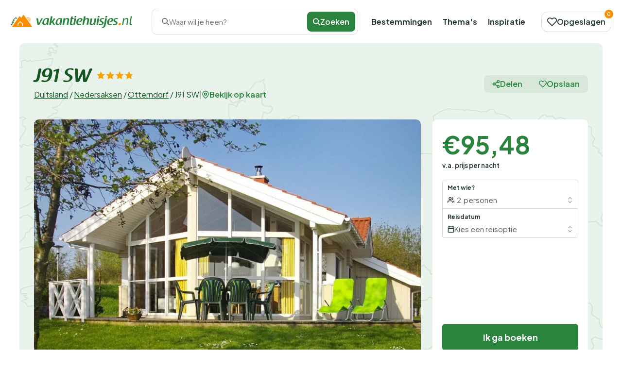

--- FILE ---
content_type: text/html; charset=UTF-8
request_url: https://www.vakantiehuisjes.nl/j91-sw-5
body_size: 39241
content:
<!DOCTYPE html>
<html lang="nl-nl">

<head>
    <meta charset="UTF-8">

    <link rel="dns-prefetch" href="https://www.googletagmanager.com">
    <link rel="dns-prefetch" href="https://www.google-analytics.com">
    <link rel="dns-prefetch" href="https://fonts.gstatic.com">

    <link rel="preload" href="https://wct-2.com/wct.js" as="script">
    <link rel="preload" href="https://www.vakantiehuisjes.nl/build/assets/raspoutinedemibold_tb.c2eb8684.woff2" as="font" type="font/woff2">

    <meta http-equiv="X-UA-Compatible" content="IE=edge">
    <meta name="viewport" content="width=device-width, initial-scale=1.0">
    <meta name="csrf-token" content="">

    <meta name="search-route" content="https://www.vakantiehuisjes.nl/zoeken-ajax">
    <meta name="filter-route" content="https://www.vakantiehuisjes.nl/filter-ajax">
    <meta name="availability-check" content="https://www.vakantiehuisjes.nl/ajax">
    <meta name="available-dates" content="https://www.vakantiehuisjes.nl/datum-ajax">
    <meta name="available-initial-dates" content="https://www.vakantiehuisjes.nl/initiele-datums-ajax">
    <meta name="available-dates-for-date" content="https://www.vakantiehuisjes.nl/datums-voor-datum-ajax">
    <meta name="available-nights" content="https://www.vakantiehuisjes.nl/alle-beschikbaarheden-nachten-ajax">
    <meta name="available-price" content="https://www.vakantiehuisjes.nl/prijs-ajax">
    <meta name="duplicate-accommodations" content="https://www.vakantiehuisjes.nl/accommodatie-duplicaten">
    <meta name="wishlist" content="https://www.vakantiehuisjes.nl/verlanglijst">
    <meta name="wishlist-page" content="https://www.vakantiehuisjes.nl/verlanglijst-pagina">
    <meta name="log-page" content="https://www.vakantiehuisjes.nl/log">
    <meta name="accommodation-plural" content="Accommodaties">
    <title>J91 SW |
        Vakantiehuisjes.nl</title>
    <meta name="description" content="J91 SW in Otterndorf Duitsland huren? ✅ Reserveer makkelijk en snel dit prachtige vakantiehuis ✅ Beste prijs">

            <meta property="og:title" content="J91 SW">
        <meta property="og:description" content="6 persoons vakantie huis in Otterndorf">
        <meta property="og:image" content="https://www.vakantiehuisjes.nl/ac-storage/media/841171/conversions/4-sterren-vakantie-huis-in-otterndorf-17-97863-webp.webp">
        <meta property="og:type" content="website">
        <meta property="og:site_name" content="Vakantiehuisjes.nl">
        <meta property="og:site_url" content="https://www.vakantiehuisjes.nl/j91-sw-5">
        <meta property="og:url" content="https://www.vakantiehuisjes.nl/j91-sw-5">
        <meta name="twitter:card" content="summary_large_image">
        <meta name="twitter:site" content="Vakantiehuisjes.nl">
        <meta name="twitter:title" content="J91 SW">
        <meta name="twitter:description" content="6 persoons vakantie huis in Otterndorf">
        <meta name="twitter:image" content="https://www.vakantiehuisjes.nl/ac-storage/media/841171/conversions/4-sterren-vakantie-huis-in-otterndorf-17-97863-webp.webp">
        <link rel="icon" href="https://www.vakantiehuisjes.nl/img/websites/1/favicon.svg" type="image/svg+xml">

    <meta name="robots" content="index,follow" />
            <link rel="canonical" href="https://www.vakantiehuisjes.nl/j91-sw-5">

                    <link rel="alternate" href="https://www.vakantiehuisjes.nl/j91-sw-5" hreflang="nl-nl"/><link rel="alternate" href="https://www.holidayhome.com/en/j91-sw-5" hreflang="en-gb"/><link rel="alternate" href="https://www.holidayhome.com/fr/j91-sw-5" hreflang="fr-fr"/><link rel="alternate" href="https://www.holidayhome.com/de/j91-sw-5" hreflang="de-de"/><link rel="alternate" href="https://www.vakantiehuisjes.be/j91-sw-5" hreflang="nl-be"/><link rel="alternate" href="https://www.vakantiehuisjes.nl/j91-sw-5" hreflang="x-default"/>
            
    
    

    <link rel="preload" as="style" href="https://www.vakantiehuisjes.nl/build/assets/app.bd9e95d6.css" /><link rel="stylesheet" href="https://www.vakantiehuisjes.nl/build/assets/app.bd9e95d6.css" data-navigate-track="reload" />
    
            <script>
            (function(w, d, s, l, i) {
                w[l] = w[l] || [];
                w[l].push({
                    'gtm.start': new Date().getTime(),
                    event: 'gtm.js'
                });
                var f = d.getElementsByTagName(s)[0],
                    j = d.createElement(s),
                    dl = l != 'dataLayer' ? '&l=' + l : '';
                j.async = true;
                j.src =
                    'https://www.googletagmanager.com/gtm.js?id=' + i + dl;
                f.parentNode.insertBefore(j, f);
            })(window, document, 'script', 'dataLayer', 'GTM-N7HL5FP');
        </script>
    
    <script type="text/javascript">
        (function(w, c, t, u) {
            w._wct = w._wct || {};
            w._wct = u;
            var s = c.createElement(t);
            s.type = 'text/javascript';
            s.async = true;
            s.src = 'https://wct-2.com/wct.js?type=session';
            var r = c.getElementsByTagName(t)[0];
            r.parentNode.insertBefore(s, r);
        }(window, document, 'script', {
            'uid': 'cVaViC',
            'proxy': 'https://wct-2.com',
            'auto_tagging': false
        }));
    </script>

    <script src="https://kit.fontawesome.com/5e3d25cf7b.js" crossorigin="anonymous"></script>

        <link rel="preload" as="style" href="https://www.vakantiehuisjes.nl/build/assets/accommodation.32949538.css" /><link rel="stylesheet" href="https://www.vakantiehuisjes.nl/build/assets/accommodation.32949538.css" data-navigate-track="reload" />
    <meta name="accommodation-id" content="3906">
    <meta name="sub-accommodation-filter-route" content="https://www.vakantiehuisjes.nl/j91-sw-5/subaccommodatie/filter">
    <meta name="accommodation-price-update-route" content="https://www.vakantiehuisjes.nl/j91-sw-5/accommodatie-kaarten/prijzen-bijwerken">
</head>

<body class="accomodation accomodation-show">

            <div class="header">
    <div class="wide-container">
        <div class="inner">

            <div class="btn btn-outline js-nav-toggle" id="nav-toggle">
                <div class="menu-icon">
                    <span></span>
                    <span></span>
                    <span></span>
                </div>
            </div>

            <button class="btn btn-outline btn-search-toggle" data-toggle="modal" data-target="#searchModal" title="Zoeken">
                <i class="recreation-icon search">
        <svg fill="currentColor" xmlns="http://www.w3.org/2000/svg" width="31.235" height="31.236" viewBox="0 0 31.235 31.236"><path d="M28.168,30.71l-7.97-7.97a12.644,12.644,0,1,1,2.54-2.541l7.97,7.97a1.8,1.8,0,0,1-2.54,2.541ZM3.593,12.631a9.033,9.033,0,0,0,15.31,6.5q.052-.062.11-.12t.12-.11a9.036,9.036,0,1,0-15.54-6.272Z"/></svg>
    
    </i>
            </button>

            <a href="https://www.vakantiehuisjes.nl">
                <img class="logo-mobile" width="110" height="51px" src="https://www.vakantiehuisjes.nl/img/websites/1/logo-staand.svg" alt="Logo Vakantiehuisjes.nl">
                <img class="logo-desktop" width="250px" height="30px" src="https://www.vakantiehuisjes.nl/img/websites/1/logo.svg" alt="Logo Vakantiehuisjes.nl">
                <img class="logo-homepage" width="250px" height="30px" src="https://www.vakantiehuisjes.nl/img/websites/1/logo-wit.svg" alt="Logo Vakantiehuisjes.nl">
            </a>

            <div class="search-toggle sh-medium" data-toggle="modal" data-target="#searchModal">
                <i class="recreation-icon search">
        <svg fill="currentColor" xmlns="http://www.w3.org/2000/svg" width="31.235" height="31.236" viewBox="0 0 31.235 31.236"><path d="M28.168,30.71l-7.97-7.97a12.644,12.644,0,1,1,2.54-2.541l7.97,7.97a1.8,1.8,0,0,1-2.54,2.541ZM3.593,12.631a9.033,9.033,0,0,0,15.31,6.5q.052-.062.11-.12t.12-.11a9.036,9.036,0,1,0-15.54-6.272Z"/></svg>
    
    </i>
                <span>Waar wil je heen?</span>
                
                <a class="btn btn-primary" name="searche-button">
                    <i class="recreation-icon search">
        <svg fill="currentColor" xmlns="http://www.w3.org/2000/svg" width="31.235" height="31.236" viewBox="0 0 31.235 31.236"><path d="M28.168,30.71l-7.97-7.97a12.644,12.644,0,1,1,2.54-2.541l7.97,7.97a1.8,1.8,0,0,1-2.54,2.541ZM3.593,12.631a9.033,9.033,0,0,0,15.31,6.5q.052-.062.11-.12t.12-.11a9.036,9.036,0,1,0-15.54-6.272Z"/></svg>
    
    </i>
                    Zoeken</a>
            </div>

            <div class="collapse js-collapse">
                <ul class="primary-menu">
                    <li><a href="https://www.vakantiehuisjes.nl/bestemmingen">Bestemmingen</a></li>
                    <li><a href="https://www.vakantiehuisjes.nl/themas">Thema&#039;s</a></li>
                    <li><a href="https://www.vakantiehuisjes.nl/blog">Inspiratie</a></li>
                    
                </ul>

                <div class="divider-line"></div>

                <ul class="secondary-menu">
                    <li><a href="https://www.vakantiehuisjes.nl/over-ons">Over ons</a></li>
                    <li><a href="https://www.vakantiehuisjes.nl/adverteren">Adverteren</a></li>
                    <li><a href="https://www.vakantiehuisjes.nl/faq">FAQ</a></li>
                    <li><a href="https://www.vakantiehuisjes.nl/contact">Contact</a></li>
                </ul>
            </div>

            <a data-count="0" href="https://www.vakantiehuisjes.nl/mijn-accommodaties" class="btn btn-outline" id="saved-accomodations" title="Opgeslagen">
                <i class="recreation-icon like">
        <svg fill="currentColor" xmlns="http://www.w3.org/2000/svg" width="32" height="28.293" viewBox="0 0 32 28.293"><path d="M24.441,3.747A9.131,9.131,0,0,1,30.9,19.336L18.631,31.6a1.5,1.5,0,0,1-2.118,0L4.247,19.336A9.131,9.131,0,1,1,17.161,6.422l.412.412.412-.412A9.069,9.069,0,0,1,24.441,3.747ZM17.573,28.426,28.78,17.218A6.136,6.136,0,1,0,20.1,8.54l-1.471,1.471a1.5,1.5,0,0,1-2.118,0L15.043,8.54a6.136,6.136,0,0,0-8.678,8.678Z" transform="translate(-1.573 -3.747)"/></svg>
    
    </i>
                <span>Opgeslagen</span>
            </a>
        </div>

    </div>
    <div class="form-page">
        <div class="container">
            <div class="inner">
                <a href="https://www.vakantiehuisjes.nl">
                    <img class="logo-mobile" src="https://www.vakantiehuisjes.nl/img/websites/1/logo-staand.svg" alt="Logo Vakantiehuisjes.nl">
                    <img class="logo-desktop" src="https://www.vakantiehuisjes.nl/img/websites/1/logo.svg" alt="Logo Vakantiehuisjes.nl">
                </a>

                <ul class="usps">
                    <li>
                        <i class="recreation-icon check">
        <svg fill="currentColor" xmlns="http://www.w3.org/2000/svg" width="31.694" height="23.437" viewBox="0 0 31.694 23.437"><path d="M15.893,31.437a2.635,2.635,0,0,1-1.863-.772L5.772,22.407A2.635,2.635,0,1,1,9.5,18.681l6.394,6.394,16.3-16.3A2.635,2.635,0,0,1,35.923,12.5L17.756,30.665A2.635,2.635,0,0,1,15.893,31.437Z" transform="translate(-5 -8)"/></svg>
    
    </i>
                        Actueel &amp; betrouwbaar
                    </li>
                    <li>
                        <i class="recreation-icon check">
        <svg fill="currentColor" xmlns="http://www.w3.org/2000/svg" width="31.694" height="23.437" viewBox="0 0 31.694 23.437"><path d="M15.893,31.437a2.635,2.635,0,0,1-1.863-.772L5.772,22.407A2.635,2.635,0,1,1,9.5,18.681l6.394,6.394,16.3-16.3A2.635,2.635,0,0,1,35.923,12.5L17.756,30.665A2.635,2.635,0,0,1,15.893,31.437Z" transform="translate(-5 -8)"/></svg>
    
    </i>
                        Direct boeken
                    </li>
                    <li>
                        <i class="recreation-icon check">
        <svg fill="currentColor" xmlns="http://www.w3.org/2000/svg" width="31.694" height="23.437" viewBox="0 0 31.694 23.437"><path d="M15.893,31.437a2.635,2.635,0,0,1-1.863-.772L5.772,22.407A2.635,2.635,0,1,1,9.5,18.681l6.394,6.394,16.3-16.3A2.635,2.635,0,0,1,35.923,12.5L17.756,30.665A2.635,2.635,0,0,1,15.893,31.437Z" transform="translate(-5 -8)"/></svg>
    
    </i>
                        Lage prijzen
                    </li>
                </ul>

            </div>
        </div>
    </div>
    <div class="affiliate-page">
        <div class="container">
            <div class="inner">
                <a href="https://www.vakantiehuisjes.nl">
                    <img class="logo-mobile" src="https://www.vakantiehuisjes.nl/img/websites/1/logo-staand.svg" alt="Logo Vakantiehuisjes.nl">
                    <img class="logo-desktop" src="https://www.vakantiehuisjes.nl/img/websites/1/logo.svg" alt="Logo Vakantiehuisjes.nl">
                </a>
            </div>
        </div>
    </div>
</div>

<div class="modal search-modal" id="searchModal">
    <form class="modal-dialog" action="https://www.vakantiehuisjes.nl/zoeken">
        <input type="hidden" class="search-country" value="">
        <input type="hidden" class="search-province" value="">
        <input type="hidden" class="search-city" value="">
        <input type="hidden" class="search-area" value="">

        <div class="modal-header">
            <span class="h3 header-base modal-title">Zoeken</span>
            <button class="close-btn" title="Menu sluiten">
                <i class="recreation-icon close">
        <svg fill="currentColor" xmlns="http://www.w3.org/2000/svg" width="31.525" height="31.526" viewBox="0 0 31.525 31.526"><path d="M39.043,3.694H1.847A1.847,1.847,0,0,1,1.847,0h37.2a1.847,1.847,0,1,1,0,3.694Z" transform="translate(2.612 0) rotate(45)"/><path d="M39.043,3.694H1.847A1.847,1.847,0,1,1,1.847,0h37.2a1.847,1.847,0,1,1,0,3.694Z" transform="translate(0 28.913) rotate(-45)"/></svg>
    
    </i>
            </button>
        </div>
        <div class="modal-body">
            <div class="modal-section">
                <div class="form-addon">
                    <label>Waar wil je naartoe?</label>
                    <div class="form-text search-icon">
                        <i class="recreation-icon search">
        <svg fill="currentColor" xmlns="http://www.w3.org/2000/svg" width="31.235" height="31.236" viewBox="0 0 31.235 31.236"><path d="M28.168,30.71l-7.97-7.97a12.644,12.644,0,1,1,2.54-2.541l7.97,7.97a1.8,1.8,0,0,1-2.54,2.541ZM3.593,12.631a9.033,9.033,0,0,0,15.31,6.5q.052-.062.11-.12t.12-.11a9.036,9.036,0,1,0-15.54-6.272Z"/></svg>
    
    </i>
                    </div>
                    
                    <input class="form-input form-input-location" value="" placeholder="Waar wil je naartoe?">
                    
                    
                    
                    
                </div>
                <div class="modal-form-body">
                    <div class="term-dropdown-modal">
                        <div class="recommendedItemsGroupModal">

                        </div>
                    </div>
                </div>
            </div>

                            <div class="modal-section">
                    <div class="form-addon">
                        <label>Wanneer?</label>
                        <div class="form-text">
                            <i class="recreation-icon calendar">
        <svg fill="currentColor" xmlns="http://www.w3.org/2000/svg" width="29.099" height="32" viewBox="0 0 29.099 32"><path d="M-196.24-32.4a4.4,4.4,0,0,1-4.4-4.4V-57.107a4.4,4.4,0,0,1,4.4-4.4h2.856v-1.406a1.5,1.5,0,0,1,1.5-1.5,1.5,1.5,0,0,1,1.494,1.5V-61.5h8.615v-1.406a1.5,1.5,0,0,1,1.5-1.5,1.5,1.5,0,0,1,1.494,1.5V-61.5h2.857a4.4,4.4,0,0,1,4.4,4.4V-36.8a4.4,4.4,0,0,1-4.4,4.4Zm-1.407-4.4a1.408,1.408,0,0,0,1.407,1.406h20.307a1.407,1.407,0,0,0,1.406-1.406v-13.01h-23.12Zm23.12-16v-4.307a1.407,1.407,0,0,0-1.406-1.406h-2.857v1.406a1.5,1.5,0,0,1-1.494,1.5,1.5,1.5,0,0,1-1.5-1.5v-1.406h-8.615v1.406a1.5,1.5,0,0,1-1.494,1.5,1.5,1.5,0,0,1-1.5-1.5v-1.406h-2.856a1.408,1.408,0,0,0-1.407,1.406V-52.8Z" fill="#253A29" transform="translate(200.636 64.404)"/></svg>

    
    </i>
                        </div>
                        <input class="form-input modal-date" placeholder="Check-in / Check-out" readonly>

                        <input type="hidden" class="modalArrivalDate" name="arrival_date">
                        <input type="hidden" class="modalDepartureDate" name="departure_date">
                    </div>
                    <div class="modal-form-body">
                        <div id="flat-modal">
                            <div id="flatpickr-modal"></div>
                        </div>
                    </div>
                </div>
            
                            <div class="modal-section guest-dropdown">
                    <div class="form-addon">
                        <label>Aantal gasten?</label>
                        <div class="form-text">
                            <i class="recreation-icon guests">
        <svg fill="currentColor" xmlns="http://www.w3.org/2000/svg" width="32.003" height="26.714" viewBox="0 0 32.003 26.714"><path d="M23.113,32.346a1.456,1.456,0,0,1-1.456-1.456V28.245a3.838,3.838,0,0,0-3.833-3.833H7.245a3.833,3.833,0,0,0-3.833,3.833V30.89a1.456,1.456,0,0,1-2.912,0V28.245A6.745,6.745,0,0,1,7.245,21.5H17.824a6.753,6.753,0,0,1,6.745,6.745V30.89A1.456,1.456,0,0,1,23.113,32.346Z" transform="translate(-0.5 -5.632)" fill="#111"/><path d="M13.245,3.5A6.745,6.745,0,1,1,6.5,10.245,6.753,6.753,0,0,1,13.245,3.5Zm0,10.579a3.833,3.833,0,1,0-3.833-3.833A3.838,3.838,0,0,0,13.245,14.079Z" transform="translate(-1.211 -3.5)" fill="#111"/><path d="M34.423,32.369a1.456,1.456,0,0,1-1.456-1.456V28.268a3.833,3.833,0,0,0-2.875-3.708,1.456,1.456,0,0,1,.728-2.819,6.745,6.745,0,0,1,5.059,6.526v2.646A1.456,1.456,0,0,1,34.423,32.369Z" transform="translate(-3.876 -5.655)" fill="#111"/><path d="M24.455,16.855a1.456,1.456,0,0,1-.36-2.866,3.833,3.833,0,0,0,0-7.427,1.456,1.456,0,0,1,.722-2.821,6.745,6.745,0,0,1,0,13.069A1.458,1.458,0,0,1,24.455,16.855Z" transform="translate(-3.165 -3.523)" fill="#111"/></svg>
    
    </i>
                        </div>
                        <input class="form-input modal-guests search-guests-input totalGuests" value="2"
                            readonly>
                    </div>
                    <div class="modal-form-body">

                        <div class="dropdown-guests">
                            <div class="total-guest-select">
    <input type="hidden" class="totalGuestsAllowed" value="30">

    <div class="form-count form-count-adults">
        <i class="recreation-icon guest-solid">
        <svg fill="currentColor" xmlns="http://www.w3.org/2000/svg" width="28.495" height="31.626" viewBox="0 0 28.495 31.626"><g transform="translate(-13.885 -51.738)"><path d="M27.272,34.34H2.224A1.724,1.724,0,0,1,.5,32.617V29.486A7.986,7.986,0,0,1,8.486,21.5H21.01A8,8,0,0,1,29,29.486v3.131A1.724,1.724,0,0,1,27.272,34.34Z" transform="translate(13.385 49.024)"/><path d="M14.486,3.5A7.986,7.986,0,1,1,6.5,11.486,7.995,7.995,0,0,1,14.486,3.5Z" transform="translate(13.647 48.238)"/></g></svg>

    
    </i>
        <span>Gasten<small>vanaf 18 jaar</small></span>
        <div class="count">
            <button type="button" class="minus">
                <i class="recreation-icon minus">
        <svg fill="currentColor" xmlns="http://www.w3.org/2000/svg" width="33.216" height="4.034" viewBox="0 0 33.216 4.034"><path d="M31.069,4.034H2.146A2.085,2.085,0,0,1,0,2.017,2.085,2.085,0,0,1,2.146,0H31.069a2.085,2.085,0,0,1,2.146,2.017A2.085,2.085,0,0,1,31.069,4.034Z"/></svg>
    
    </i>
            </button>

            <input min="1" class="numberOfAdults" name="guests"
                   max="30" value="2" type="number">
            <button type="button" class="plus">
                <i class="recreation-icon plus">
        <svg fill="currentColor" xmlns="http://www.w3.org/2000/svg" width="31.217" height="31.217" viewBox="0 0 31.217 31.217"><path d="M13.59,29.2V17.624H2.018a2.017,2.017,0,1,1,0-4.034H13.59V2.018a2.017,2.017,0,1,1,4.033,0V13.59H29.2a2.017,2.017,0,1,1,0,4.034H17.623V29.2a2.017,2.017,0,1,1-4.033,0Z"/></svg>
    
    </i>
            </button>
        </div>
    </div>

    <div class="form-count form-count-children">
        <i class="recreation-icon child-solid">
        <svg fill="currentColor" xmlns="http://www.w3.org/2000/svg" width="31.133" height="31.133" viewBox="0 0 31.133 31.133"><path d="M13.326.707a15.474,15.474,0,0,0-7.67,3.377l4.858,4.858A13.98,13.98,0,0,0,13.326.707Zm2.241,13.288,9.911-9.911A15.514,15.514,0,0,0,16.345.563,16.939,16.939,0,0,1,12.66,11.089ZM3.521,6.218a15.474,15.474,0,0,0-3.377,7.67,13.965,13.965,0,0,0,8.235-2.812ZM20.607,19.035a16.987,16.987,0,0,1,10.526-3.684,15.514,15.514,0,0,0-3.521-9.133L17.7,16.129Zm-5.04-.772L5.655,28.174A15.555,15.555,0,0,0,14.788,31.7a16.987,16.987,0,0,1,3.684-10.526ZM27.612,26.04a15.474,15.474,0,0,0,3.377-7.67,14.035,14.035,0,0,0-8.235,2.812ZM10.526,13.223A16.9,16.9,0,0,1,0,16.907,15.514,15.514,0,0,0,3.521,26.04l9.911-9.911Zm7.281,18.328a15.474,15.474,0,0,0,7.67-3.377l-4.858-4.858A14.05,14.05,0,0,0,17.807,31.551Z" transform="translate(0 -0.563)" fill="#111"/></svg>
    
    </i>
        <span>Kinderen <small>3 t/m 17 jaar</small></span>
        <div class="count">
            <button type="button" class="minus">
                <i class="recreation-icon minus">
        <svg fill="currentColor" xmlns="http://www.w3.org/2000/svg" width="33.216" height="4.034" viewBox="0 0 33.216 4.034"><path d="M31.069,4.034H2.146A2.085,2.085,0,0,1,0,2.017,2.085,2.085,0,0,1,2.146,0H31.069a2.085,2.085,0,0,1,2.146,2.017A2.085,2.085,0,0,1,31.069,4.034Z"/></svg>
    
    </i>
            </button>
            <input min="0" class="numberOfChildren" name="children"
                   max="" value="0" type="number"
                   onchange="sumInputs()">
            <button type="button" class="plus">
                <i class="recreation-icon plus">
        <svg fill="currentColor" xmlns="http://www.w3.org/2000/svg" width="31.217" height="31.217" viewBox="0 0 31.217 31.217"><path d="M13.59,29.2V17.624H2.018a2.017,2.017,0,1,1,0-4.034H13.59V2.018a2.017,2.017,0,1,1,4.033,0V13.59H29.2a2.017,2.017,0,1,1,0,4.034H17.623V29.2a2.017,2.017,0,1,1-4.033,0Z"/></svg>
    
    </i>
            </button>
        </div>
    </div>

    <div class="form-count form-count-babies">
        <i class="recreation-icon baby-solid">
        <svg fill="currentColor" xmlns="http://www.w3.org/2000/svg" width="31.625" height="31.626" viewBox="0 0 31.625 31.626"><path d="M8.944,1.05A2.319,2.319,0,0,0,5.609.469,14.555,14.555,0,0,0,0,11.859H15.813ZM30.637,5.93H27.672a3.957,3.957,0,0,0-3.953,3.953v3.953H0a10.953,10.953,0,0,0,3.725,8.073,4.935,4.935,0,1,0,6.158,4.775,4.991,4.991,0,0,0-.272-1.557,15.99,15.99,0,0,0,8.45,0,4.819,4.819,0,0,0-.272,1.557,4.941,4.941,0,1,0,6.158-4.775,10.953,10.953,0,0,0,3.725-8.073V9.883h2.965a.991.991,0,0,0,.988-.988V6.918A.991.991,0,0,0,30.637,5.93ZM4.941,28.66a1.977,1.977,0,1,1,1.977-1.977A1.982,1.982,0,0,1,4.941,28.66Zm19.766-1.977a1.977,1.977,0,1,1-1.977-1.977A1.982,1.982,0,0,1,24.707,26.684Z" transform="translate(0 0.001)" fill="#111"/></svg>
    
    </i>
        <span>Baby&#039;s <small>t/m 2 jaar</small></span>
        <div class="count">
            <button type="button" class="minus">
                <i class="recreation-icon minus">
        <svg fill="currentColor" xmlns="http://www.w3.org/2000/svg" width="33.216" height="4.034" viewBox="0 0 33.216 4.034"><path d="M31.069,4.034H2.146A2.085,2.085,0,0,1,0,2.017,2.085,2.085,0,0,1,2.146,0H31.069a2.085,2.085,0,0,1,2.146,2.017A2.085,2.085,0,0,1,31.069,4.034Z"/></svg>
    
    </i>
            </button>
            <input min="0" class="numberOfBabies" name="babies"
                   max="" value="0" type="number"
                   onchange="sumInputs()">
            <button type="button" class="plus">
                <i class="recreation-icon plus">
        <svg fill="currentColor" xmlns="http://www.w3.org/2000/svg" width="31.217" height="31.217" viewBox="0 0 31.217 31.217"><path d="M13.59,29.2V17.624H2.018a2.017,2.017,0,1,1,0-4.034H13.59V2.018a2.017,2.017,0,1,1,4.033,0V13.59H29.2a2.017,2.017,0,1,1,0,4.034H17.623V29.2a2.017,2.017,0,1,1-4.033,0Z"/></svg>
    
    </i>
            </button>
        </div>
    </div>
            <div class="form-count form-count-pets">
            <i class="recreation-icon pets-solid">
        <svg fill="currentColor" xmlns="http://www.w3.org/2000/svg" width="30.521" height="27.584" viewBox="0 0 30.521 27.584"><path d="M5.866,9.5A3.866,3.866,0,1,1,2,13.366,3.87,3.87,0,0,1,5.866,9.5Z" transform="translate(-2 -2.895)"/><g transform="translate(6.79)"><path d="M12.617,11.234a3.867,3.867,0,1,1,3.867-3.867A3.872,3.872,0,0,1,12.617,11.234Z" transform="translate(-8.75 -3.5)"/><path d="M21.616,11.232a3.866,3.866,0,1,1,3.866-3.866A3.871,3.871,0,0,1,21.616,11.232Z" transform="translate(-8.715 -3.499)"/></g><path d="M28.367,9.5A3.867,3.867,0,1,1,24.5,13.367,3.872,3.872,0,0,1,28.367,9.5Z" transform="translate(-1.713 -2.896)"/><path d="M12.088,0a7.853,7.853,0,0,1,1.246.069l.024,0a3.912,3.912,0,0,1,.625.169A6.744,6.744,0,0,1,16.86,2.379c.774.9,1.453,1.7,2.171,2.544.387.456.78.919,1.2,1.407l.289.288c1.806,1.793,4.055,4.025,3.569,7.218l-.011.072-.02.07a5.393,5.393,0,0,1-4.03,3.966l-.031.006a3.238,3.238,0,0,1-.609.05,20.26,20.26,0,0,1-2.327-.227,37.485,37.485,0,0,0-4.859-.4h-.246a36.928,36.928,0,0,0-4.822.405A20.153,20.153,0,0,1,4.788,18a3.214,3.214,0,0,1-.646-.057l-.017,0A5.381,5.381,0,0,1,.094,13.975L.074,13.9l-.011-.073c-.469-3.176,1.777-5.406,3.581-7.2l.294-.292c.758-.878,1.426-1.667,2.134-2.5.4-.468.8-.944,1.229-1.446l.007-.009A6.805,6.805,0,0,1,10.18.256,3.915,3.915,0,0,1,10.8.088,6.732,6.732,0,0,1,12.088,0Z" transform="translate(3.172 9.581)"/></svg>
    
    </i>
            <span>Huisdieren <small>Maximaal 5</small></span>
            <div class="count">
                <button type="button" class="minus">
                    <i class="recreation-icon minus">
        <svg fill="currentColor" xmlns="http://www.w3.org/2000/svg" width="33.216" height="4.034" viewBox="0 0 33.216 4.034"><path d="M31.069,4.034H2.146A2.085,2.085,0,0,1,0,2.017,2.085,2.085,0,0,1,2.146,0H31.069a2.085,2.085,0,0,1,2.146,2.017A2.085,2.085,0,0,1,31.069,4.034Z"/></svg>
    
    </i>
                </button>
                <input min="0" class="numberOfPets" name="pets"
                       max="5" value="0" type="number"
                       onchange="sumInputs()">
                <button type="button" class="plus">
                    <i class="recreation-icon plus">
        <svg fill="currentColor" xmlns="http://www.w3.org/2000/svg" width="31.217" height="31.217" viewBox="0 0 31.217 31.217"><path d="M13.59,29.2V17.624H2.018a2.017,2.017,0,1,1,0-4.034H13.59V2.018a2.017,2.017,0,1,1,4.033,0V13.59H29.2a2.017,2.017,0,1,1,0,4.034H17.623V29.2a2.017,2.017,0,1,1-4.033,0Z"/></svg>
    
    </i>
                </button>
            </div>
        </div>
    
            <div class="form-count form-count-bedrooms">
            <i class="recreation-icon bed-solid">
        <svg fill="currentColor" xmlns="http://www.w3.org/2000/svg" width="32" height="27.585" viewBox="0 0 32 27.585"><path d="M0,23.589V16.227a.749.749,0,0,0,.054-.14,4.648,4.648,0,0,1,3.223-3.818.446.446,0,0,0,.363-.514q-.017-4.179,0-8.358A3.287,3.287,0,0,1,7.018,0Q16,0,24.982.005a3.734,3.734,0,0,1,.9.1,3.3,3.3,0,0,1,2.488,3.324q0,4.21,0,8.42a.334.334,0,0,0,.272.392A4.663,4.663,0,0,1,31.8,15.419c.085.264.134.539.2.809v7.362a1.073,1.073,0,0,1-1.185.753c-.384-.021-.771,0-1.156,0H28.366c0,.765.006,1.491,0,2.217a.959.959,0,1,1-1.912,0c-.01-.624,0-1.248,0-1.872v-.326H5.55c0,.756.01,1.493,0,2.229a.956.956,0,1,1-1.91,0c-.012-.613,0-1.227,0-1.84,0-.13,0-.26,0-.408-.837,0-1.628-.019-2.418.006A1.1,1.1,0,0,1,0,23.589M8.692,12.01c0-.484,0-.93,0-1.377a4.529,4.529,0,0,1,4.621-4.626C15.1,6,16.9,6,18.688,6.006a4.4,4.4,0,0,1,1.94.4,4.469,4.469,0,0,1,2.678,4.163c.014.474,0,.949,0,1.433H25.45v-.329c0-2.734,0-4.468,0-7.2A1.406,1.406,0,0,0,23.873,2.9c-5.915,0-9.831,0-15.746,0a1.406,1.406,0,0,0-1.575,1.58c0,2.734,0,4.468,0,7.2,0,.109.011.218.017.333Z" transform="translate(0 0)"/></svg>
    
    </i>
            <span>Slaapkamers</span>
            <div class="count">
                <button type="button" class="minus">
                    <i class="recreation-icon minus">
        <svg fill="currentColor" xmlns="http://www.w3.org/2000/svg" width="33.216" height="4.034" viewBox="0 0 33.216 4.034"><path d="M31.069,4.034H2.146A2.085,2.085,0,0,1,0,2.017,2.085,2.085,0,0,1,2.146,0H31.069a2.085,2.085,0,0,1,2.146,2.017A2.085,2.085,0,0,1,31.069,4.034Z"/></svg>
    
    </i>
                </button>
                <input min="0" class="numberOfBedrooms" name="bedrooms"
                       value="0" type="number">
                <button type="button" class="plus">
                    <i class="recreation-icon plus">
        <svg fill="currentColor" xmlns="http://www.w3.org/2000/svg" width="31.217" height="31.217" viewBox="0 0 31.217 31.217"><path d="M13.59,29.2V17.624H2.018a2.017,2.017,0,1,1,0-4.034H13.59V2.018a2.017,2.017,0,1,1,4.033,0V13.59H29.2a2.017,2.017,0,1,1,0,4.034H17.623V29.2a2.017,2.017,0,1,1-4.033,0Z"/></svg>
    
    </i>
                </button>
            </div>
        </div>
    
    
    
</div>
                        </div>
                    </div>
                </div>
                    </div>

        <div class="modal-footer">
                            <div>
                    <button title="Volgende stap" type="button" class="btn btn-link" style="visibility: hidden">Vorige stap
                    </button>
                </div>
                        <div class="modal-buttons">
                                    <button title="Volgende stap" type="button" class="btn btn-next">Volgende stap</button>
                                <button title="Direct zoeken" type="button" class="btn btn-primary">Zoeken</button>
            </div>
        </div>
    </form>
</div>
    
        <div class="single-accommodation">
        <section class="rms-header rms-header--single-accommodation" id="rms-header--single-accommodation">
            <div class="inner bg-primary-smoke">
                <div class="container">
                    <div class="rms-header__top">

                        <div class="rms-header__text">
                            <h1>
                                J91 SW

                                <div class="review-rating review-rating--stars" style="--rating-percent: 79%;"></div>
                            </h1>

                            <div class="btn-group">

                                <div class="breadcrumb">
        <ul>
                                                <li>
                        <a href="https://www.vakantiehuisjes.nl/duitsland">
                            Duitsland
                        </a>
                    </li>
                    <li class="divider">/</li>
                                                                <li>
                        <a href="https://www.vakantiehuisjes.nl/duitsland/nedersaksen">
                            Nedersaksen
                        </a>
                    </li>
                    <li class="divider">/</li>
                                                                <li>
                        <a href="https://www.vakantiehuisjes.nl/duitsland/nedersaksen/otterndorf">
                            Otterndorf
                        </a>
                    </li>
                    <li class="divider">/</li>
                                                                <li>
                        <span>
                            J91 SW
                        </span>
                    </li>
                                    </ul>
    </div>

        <script type="application/ld+json">
        {"@context":"https:\/\/schema.org","@type":"BreadcrumbList","itemListElement":[{"@type":"ListItem","position":1,"item":{"@id":"https:\/\/www.vakantiehuisjes.nl\/duitsland","name":"Duitsland"}},{"@type":"ListItem","position":2,"item":{"@id":"https:\/\/www.vakantiehuisjes.nl\/duitsland\/nedersaksen","name":"Nedersaksen"}},{"@type":"ListItem","position":3,"item":{"@id":"https:\/\/www.vakantiehuisjes.nl\/duitsland\/nedersaksen\/otterndorf","name":"Otterndorf"}},{"@type":"ListItem","position":4,"item":{"@id":"https:\/\/www.vakantiehuisjes.nl\/j91-sw-5","name":"J91 SW"}}]}
    </script>
    
                                <div class="divider">|</div>

                                <a class="btn btn-link-primary" href="#map-weather">
                                    <i class="recreation-icon location">
        <svg fill="currentColor" xmlns="http://www.w3.org/2000/svg" width="24.212" height="28.994" viewBox="0 0 24.212 28.994"><path d="M15.606.5A12.12,12.12,0,0,1,27.712,12.606a13.81,13.81,0,0,1-1.846,6.6,25.445,25.445,0,0,1-3.9,5.231,36.441,36.441,0,0,1-5.61,4.826,1.348,1.348,0,0,1-1.5,0,36.441,36.441,0,0,1-5.61-4.826,25.445,25.445,0,0,1-3.9-5.231,13.81,13.81,0,0,1-1.846-6.6A12.12,12.12,0,0,1,15.606.5Zm0,25.985c2.347-1.755,9.41-7.561,9.41-13.879a9.41,9.41,0,1,0-18.819,0C6.2,18.924,13.258,24.73,15.606,26.485Z" transform="translate(-3.5 -0.5)"/><path d="M18.19,9.5a5.69,5.69,0,1,1-5.69,5.69A5.7,5.7,0,0,1,18.19,9.5Zm0,8.271A2.581,2.581,0,1,0,15.61,15.19,2.583,2.583,0,0,0,18.19,17.771Z" transform="translate(-6.084 -2.895)"/></svg>
    
    </i>
                                    Bekijk op kaart
                                </a>
                            </div>

                        </div>

                        <div class="btn-group btn-group-secondary">
                            <button class="btn btn-sm  btn-tertiary-smoke share-button">
                                <i class="recreation-icon share">
        <svg fill="currentColor" xmlns="http://www.w3.org/2000/svg" width="29.146" height="32.002" viewBox="0 0 29.146 32.002"><path d="M27.5,2a6,6,0,1,1-6,6A6.011,6.011,0,0,1,27.5,2Zm0,8.569A2.564,2.564,0,1,0,24.94,8,2.567,2.567,0,0,0,27.5,10.569Z" transform="translate(-4.363 -2)"/><path d="M9.5,24.509a6,6,0,1,1,6-6A6.011,6.011,0,0,1,9.5,24.509Zm0-8.569A2.564,2.564,0,1,0,12.069,18.5,2.567,2.567,0,0,0,9.5,15.94Z" transform="translate(-3.5 -2.503)"/><path d="M27.5,35.009a6,6,0,1,1,6-6A6.011,6.011,0,0,1,27.5,35.009Zm0-8.569A2.564,2.564,0,1,0,30.069,29,2.567,2.567,0,0,0,27.5,26.44Z" transform="translate(-4.363 -3.007)"/><path d="M23.357,28.389a1.712,1.712,0,0,1-.864-.234l-9.754-5.684A1.72,1.72,0,0,1,14.471,19.5l9.754,5.684a1.72,1.72,0,0,1-.868,3.207Z" transform="translate(-3.902 -2.828)"/><path d="M13.607,17.889a1.72,1.72,0,0,1-.869-3.206L22.478,9a1.72,1.72,0,1,1,1.734,2.971l-9.74,5.684A1.712,1.712,0,0,1,13.607,17.889Z" transform="translate(-3.902 -2.324)"/></svg>
    
    </i>
                                Delen
                            </button>
                            <button name="picture-book-wishlist" class="btn btn-sm btn-wishlist btn-tertiary-smoke" data-id="3906"
                                title="Opslaan in de wenslijst">
                                <i class="recreation-icon like">
        <svg fill="currentColor" xmlns="http://www.w3.org/2000/svg" width="32" height="28.293" viewBox="0 0 32 28.293"><path d="M24.441,3.747A9.131,9.131,0,0,1,30.9,19.336L18.631,31.6a1.5,1.5,0,0,1-2.118,0L4.247,19.336A9.131,9.131,0,1,1,17.161,6.422l.412.412.412-.412A9.069,9.069,0,0,1,24.441,3.747ZM17.573,28.426,28.78,17.218A6.136,6.136,0,1,0,20.1,8.54l-1.471,1.471a1.5,1.5,0,0,1-2.118,0L15.043,8.54a6.136,6.136,0,0,0-8.678,8.678Z" transform="translate(-1.573 -3.747)"/></svg>
    
    </i>
                                Opslaan
                            </button>
                        </div>
                    </div>

                    <div class="rms-header__main">

                        <div class="images">

                            

                                                                                                <figure class="open-picture-book">
                                                                                <img buffered="1" loading="" alt="J91 SW"  loading="lazy" srcset="/ac-storage/media/841171/responsive-images/4-sterren-vakantie-huis-in-otterndorf-17-97863___webp_1606_1070.webp 1606w, /ac-storage/media/841171/responsive-images/4-sterren-vakantie-huis-in-otterndorf-17-97863___webp_1343_895.webp 1343w, /ac-storage/media/841171/responsive-images/4-sterren-vakantie-huis-in-otterndorf-17-97863___webp_1124_749.webp 1124w, /ac-storage/media/841171/responsive-images/4-sterren-vakantie-huis-in-otterndorf-17-97863___webp_940_626.webp 940w, /ac-storage/media/841171/responsive-images/4-sterren-vakantie-huis-in-otterndorf-17-97863___webp_786_524.webp 786w, /ac-storage/media/841171/responsive-images/4-sterren-vakantie-huis-in-otterndorf-17-97863___webp_658_438.webp 658w, /ac-storage/media/841171/responsive-images/4-sterren-vakantie-huis-in-otterndorf-17-97863___webp_550_366.webp 550w, /ac-storage/media/841171/responsive-images/4-sterren-vakantie-huis-in-otterndorf-17-97863___webp_460_306.webp 460w, /ac-storage/media/841171/responsive-images/4-sterren-vakantie-huis-in-otterndorf-17-97863___webp_385_257.webp 385w, /ac-storage/media/841171/responsive-images/4-sterren-vakantie-huis-in-otterndorf-17-97863___webp_322_215.webp 322w, [data-uri] 32w" onload="window.requestAnimationFrame(function(){if(!(size=getBoundingClientRect().width))return;onload=null;sizes=Math.ceil(size/window.innerWidth*100)+'vw';});" sizes="1px" src="https://www.vakantiehuisjes.nl/ac-storage/media/841171/conversions/4-sterren-vakantie-huis-in-otterndorf-17-97863-webp.webp" width="1606" height="1070">

                                    </figure>
                                                                    <figure class="open-picture-book">
                                                                                <img buffered="1" loading="" alt="J91 SW"  loading="lazy" srcset="/ac-storage/media/841173/responsive-images/4-sterren-vakantie-huis-in-otterndorf-17-97865___webp_1606_1070.webp 1606w, /ac-storage/media/841173/responsive-images/4-sterren-vakantie-huis-in-otterndorf-17-97865___webp_1343_895.webp 1343w, /ac-storage/media/841173/responsive-images/4-sterren-vakantie-huis-in-otterndorf-17-97865___webp_1124_749.webp 1124w, /ac-storage/media/841173/responsive-images/4-sterren-vakantie-huis-in-otterndorf-17-97865___webp_940_626.webp 940w, /ac-storage/media/841173/responsive-images/4-sterren-vakantie-huis-in-otterndorf-17-97865___webp_786_524.webp 786w, /ac-storage/media/841173/responsive-images/4-sterren-vakantie-huis-in-otterndorf-17-97865___webp_658_438.webp 658w, /ac-storage/media/841173/responsive-images/4-sterren-vakantie-huis-in-otterndorf-17-97865___webp_550_366.webp 550w, /ac-storage/media/841173/responsive-images/4-sterren-vakantie-huis-in-otterndorf-17-97865___webp_460_306.webp 460w, /ac-storage/media/841173/responsive-images/4-sterren-vakantie-huis-in-otterndorf-17-97865___webp_385_257.webp 385w, /ac-storage/media/841173/responsive-images/4-sterren-vakantie-huis-in-otterndorf-17-97865___webp_322_215.webp 322w, /ac-storage/media/841173/responsive-images/4-sterren-vakantie-huis-in-otterndorf-17-97865___webp_269_179.webp 269w, /ac-storage/media/841173/responsive-images/4-sterren-vakantie-huis-in-otterndorf-17-97865___webp_225_150.webp 225w, [data-uri] 32w" onload="window.requestAnimationFrame(function(){if(!(size=getBoundingClientRect().width))return;onload=null;sizes=Math.ceil(size/window.innerWidth*100)+'vw';});" sizes="1px" src="https://www.vakantiehuisjes.nl/ac-storage/media/841173/conversions/4-sterren-vakantie-huis-in-otterndorf-17-97865-webp.webp" width="1606" height="1070">

                                    </figure>
                                                                    <figure class="open-picture-book">
                                                                                <img buffered="1" loading="" alt="J91 SW"  loading="lazy" srcset="/ac-storage/media/841172/responsive-images/4-sterren-vakantie-huis-in-otterndorf-17-97864___webp_1606_1070.webp 1606w, /ac-storage/media/841172/responsive-images/4-sterren-vakantie-huis-in-otterndorf-17-97864___webp_1343_895.webp 1343w, /ac-storage/media/841172/responsive-images/4-sterren-vakantie-huis-in-otterndorf-17-97864___webp_1124_749.webp 1124w, /ac-storage/media/841172/responsive-images/4-sterren-vakantie-huis-in-otterndorf-17-97864___webp_940_626.webp 940w, /ac-storage/media/841172/responsive-images/4-sterren-vakantie-huis-in-otterndorf-17-97864___webp_786_524.webp 786w, /ac-storage/media/841172/responsive-images/4-sterren-vakantie-huis-in-otterndorf-17-97864___webp_658_438.webp 658w, /ac-storage/media/841172/responsive-images/4-sterren-vakantie-huis-in-otterndorf-17-97864___webp_550_366.webp 550w, /ac-storage/media/841172/responsive-images/4-sterren-vakantie-huis-in-otterndorf-17-97864___webp_460_306.webp 460w, /ac-storage/media/841172/responsive-images/4-sterren-vakantie-huis-in-otterndorf-17-97864___webp_385_257.webp 385w, /ac-storage/media/841172/responsive-images/4-sterren-vakantie-huis-in-otterndorf-17-97864___webp_322_215.webp 322w, /ac-storage/media/841172/responsive-images/4-sterren-vakantie-huis-in-otterndorf-17-97864___webp_269_179.webp 269w, [data-uri] 32w" onload="window.requestAnimationFrame(function(){if(!(size=getBoundingClientRect().width))return;onload=null;sizes=Math.ceil(size/window.innerWidth*100)+'vw';});" sizes="1px" src="https://www.vakantiehuisjes.nl/ac-storage/media/841172/conversions/4-sterren-vakantie-huis-in-otterndorf-17-97864-webp.webp" width="1606" height="1070">

                                    </figure>
                                                                    <figure class="open-picture-book">
                                                                                    <div class="figure__text">
                                                <i class="recreation-icon image-group">
        <svg fill="currentColor" xmlns="http://www.w3.org/2000/svg" width="32.034" height="29.961" viewBox="0 0 32.034 29.961"><g transform="translate(-39.27 -34.937)"><path d="M28.767,6.077l-5.01-.261L23.518,3.1A3.4,3.4,0,0,0,19.837.013L3.1,1.473A3.4,3.4,0,0,0,.013,5.154L1.478,21.889A3.392,3.392,0,0,0,5,24.984a.008.008,0,0,0,.011,0h.012a1.012,1.012,0,0,0,.135,0c.02,0,.039-.008.059-.011h0l2.074-.179-.033.657a3.441,3.441,0,0,0,3.257,3.615l17,.89A3.446,3.446,0,0,0,31.139,26.7l.255-4.913L32.029,9.7a3.451,3.451,0,0,0-3.262-3.621M3.465,21.716,2,4.98a1.4,1.4,0,0,1,1.27-1.515L20.011,2a1.4,1.4,0,0,1,1.515,1.276l.212,2.432-9.972-.521a3.438,3.438,0,0,0-2.584.977A2.712,2.712,0,0,0,7.7,5.887a2.8,2.8,0,0,0,.288,5.591l-.418,7.969L4.617,22.97h0a1.408,1.408,0,0,1-1.151-1.254M8.02,9.475c-.022,0-.049.005-.071.005A.8.8,0,1,1,8.22,7.922a3.256,3.256,0,0,0-.071.521L8.1,9.458a.173.173,0,0,1-.076.016m-.628,13.3.009-.011v.011Zm1.936,1.84L9.436,22.6l.125-2.4.174-3.317.331-6.368.1-1.954a1.432,1.432,0,0,1,1.493-1.346l10.254.543,2.014.1,4.734.25A1.413,1.413,0,0,1,30,9.594l-.51,9.7-4.109-4.565H25.38a.993.993,0,0,0-.874-.326,1.028,1.028,0,0,0-.554.25l-1.325,1.194-6.894,6.2h-.005l-2.464,2.22-3.007,2.709a1.412,1.412,0,0,1-.977-1.422ZM29.114,26.6a1.413,1.413,0,0,1-1.493,1.341l-14.554-.76,3.561-3.2,2.47-2.22,3.751-3.371,1.715-1.542.168.185v.005l4.614,5.124Z" transform="translate(39.27 34.937)"/><path d="M26.227,24.574a2.836,2.836,0,1,0-2.684-2.98,2.835,2.835,0,0,0,2.684,2.98m.192-3.649a.812.812,0,1,1-.853.768.812.812,0,0,1,.853-.768" transform="translate(28.509 26.294)"/></g></svg>
    
    </i>
                                                + 11 foto&#039;s
                                            </div>
                                                                                <img buffered="1" loading="" alt="J91 SW"  loading="lazy" srcset="/ac-storage/media/841174/responsive-images/4-sterren-vakantie-huis-in-otterndorf-17-97866___webp_1606_1070.webp 1606w, /ac-storage/media/841174/responsive-images/4-sterren-vakantie-huis-in-otterndorf-17-97866___webp_1343_895.webp 1343w, /ac-storage/media/841174/responsive-images/4-sterren-vakantie-huis-in-otterndorf-17-97866___webp_1124_749.webp 1124w, /ac-storage/media/841174/responsive-images/4-sterren-vakantie-huis-in-otterndorf-17-97866___webp_940_626.webp 940w, /ac-storage/media/841174/responsive-images/4-sterren-vakantie-huis-in-otterndorf-17-97866___webp_786_524.webp 786w, /ac-storage/media/841174/responsive-images/4-sterren-vakantie-huis-in-otterndorf-17-97866___webp_658_438.webp 658w, /ac-storage/media/841174/responsive-images/4-sterren-vakantie-huis-in-otterndorf-17-97866___webp_550_366.webp 550w, /ac-storage/media/841174/responsive-images/4-sterren-vakantie-huis-in-otterndorf-17-97866___webp_460_306.webp 460w, /ac-storage/media/841174/responsive-images/4-sterren-vakantie-huis-in-otterndorf-17-97866___webp_385_257.webp 385w, /ac-storage/media/841174/responsive-images/4-sterren-vakantie-huis-in-otterndorf-17-97866___webp_322_215.webp 322w, [data-uri] 32w" onload="window.requestAnimationFrame(function(){if(!(size=getBoundingClientRect().width))return;onload=null;sizes=Math.ceil(size/window.innerWidth*100)+'vw';});" sizes="1px" src="https://www.vakantiehuisjes.nl/ac-storage/media/841174/conversions/4-sterren-vakantie-huis-in-otterndorf-17-97866-webp.webp" width="1606" height="1070">

                                    </figure>
                                                                                    </div>

                        <div class="card card--book">

                                                            <div class="card-title">
                                    <span class="price">&euro;95,48
                                    </span>
                                    <span class="per-night">
                                        <small>v.a. prijs per nacht</small>
                                    </span>
                                </div>

                                <div class="card-body">
                                    <div class="travel-data-wrapper dropdown">

                                        <div class="travel-data js-dropdown-toggle js-guests-toggle" data-target="#guestsSelectorModal">
                                            <span class="travel-title">
                                                Met wie?
                                            </span>
                                            <div class="travel-text">
                                                <div class="travel-text-value">
                                                    <i class="recreation-icon guests">
        <svg fill="currentColor" xmlns="http://www.w3.org/2000/svg" width="32.003" height="26.714" viewBox="0 0 32.003 26.714"><path d="M23.113,32.346a1.456,1.456,0,0,1-1.456-1.456V28.245a3.838,3.838,0,0,0-3.833-3.833H7.245a3.833,3.833,0,0,0-3.833,3.833V30.89a1.456,1.456,0,0,1-2.912,0V28.245A6.745,6.745,0,0,1,7.245,21.5H17.824a6.753,6.753,0,0,1,6.745,6.745V30.89A1.456,1.456,0,0,1,23.113,32.346Z" transform="translate(-0.5 -5.632)" fill="#111"/><path d="M13.245,3.5A6.745,6.745,0,1,1,6.5,10.245,6.753,6.753,0,0,1,13.245,3.5Zm0,10.579a3.833,3.833,0,1,0-3.833-3.833A3.838,3.838,0,0,0,13.245,14.079Z" transform="translate(-1.211 -3.5)" fill="#111"/><path d="M34.423,32.369a1.456,1.456,0,0,1-1.456-1.456V28.268a3.833,3.833,0,0,0-2.875-3.708,1.456,1.456,0,0,1,.728-2.819,6.745,6.745,0,0,1,5.059,6.526v2.646A1.456,1.456,0,0,1,34.423,32.369Z" transform="translate(-3.876 -5.655)" fill="#111"/><path d="M24.455,16.855a1.456,1.456,0,0,1-.36-2.866,3.833,3.833,0,0,0,0-7.427,1.456,1.456,0,0,1,.722-2.821,6.745,6.745,0,0,1,0,13.069A1.458,1.458,0,0,1,24.455,16.855Z" transform="translate(-3.165 -3.523)" fill="#111"/></svg>
    
    </i>
                                                    <div class="travel-input-wrapper">
                                                        <input type="hidden" name="guests" value="2">
                                                        <span class="guests">2</span>
                                                        <span>personen</span>
                                                    </div>
                                                </div>
                                                <i class="recreation-icon chevron-up-down">
        <svg fill="currentColor" xmlns="http://www.w3.org/2000/svg" width="19.105" height="31.843" viewBox="0 0 19.105 31.843"><path d="M16.053,27.818a1.266,1.266,0,0,1-.895-.371L6.871,19.161a1.266,1.266,0,0,1,1.79-1.79l7.392,7.392,7.392-7.392a1.266,1.266,0,0,1,1.79,1.79l-8.287,8.287A1.266,1.266,0,0,1,16.053,27.818Z" transform="translate(-6.5 4.024)"/><path d="M16.053,17a1.266,1.266,0,0,0-.895.371L6.871,25.658a1.266,1.266,0,0,0,1.79,1.79l7.392-7.392,7.392,7.392a1.266,1.266,0,1,0,1.79-1.79l-8.287-8.287A1.266,1.266,0,0,0,16.053,17Z" transform="translate(-6.5 -17)"/></svg>
    
    </i>
                                            </div>
                                            <div class="backdrop"></div>
<div class="dropdown-menu modal-custom dropdown--guests-selector" style="display: none;" id="guestsSelectorModal">
    <div class="modal-custom-close-button" onclick="closeCustomModal(event)"></div>
    <input type="hidden" name="max_guests" value="6">
    <input type="hidden" name="max_pets" value="0">

    <div class="dropdown-content">
        <h4 class="title">Kies het aantal personen</h4>
        <div class="guest-inputs">
            <div class="input-group form-count-adults">
                <div class="input-description">
                    <p>Volwassenen</p>
                    <small>18 jaar of ouder</small>
                </div>
                <div class="input-wrapper">
                    <button class="input-control js-input-decrease">
                        <i class="recreation-icon minus">
                            <svg fill="currentColor" xmlns="http://www.w3.org/2000/svg" width="33.216" height="4.034" viewBox="0 0 33.216 4.034">
                                <path d="M31.069,4.034H2.146A2.085,2.085,0,0,1,0,2.017,2.085,2.085,0,0,1,2.146,0H31.069a2.085,2.085,0,0,1,2.146,2.017A2.085,2.085,0,0,1,31.069,4.034Z"></path>
                            </svg>
                        </i>
                    </button>

                    <input name="adult_amount" type="number" min="0" max="6" value="2" readonly>
                    <button class="input-control js-input-increase">
                        <i class="recreation-icon plus">
                            <svg fill="currentColor" xmlns="http://www.w3.org/2000/svg" width="31.217" height="31.217" viewBox="0 0 31.217 31.217">
                                <path
                                    d="M13.59,29.2V17.624H2.018a2.017,2.017,0,1,1,0-4.034H13.59V2.018a2.017,2.017,0,1,1,4.033,0V13.59H29.2a2.017,2.017,0,1,1,0,4.034H17.623V29.2a2.017,2.017,0,1,1-4.033,0Z">
                                </path>
                            </svg>
                        </i>
                    </button>
                </div>
            </div>
            <div class="input-group form-count-children">
                <div class="input-description">
                    <p>Kinderen</p>
                    <small>3 t/m 17 jaar</small>
                </div>
                <div class="input-wrapper">
                    <button class="input-control js-input-decrease">
                        <i class="recreation-icon minus">
                            <svg fill="currentColor" xmlns="http://www.w3.org/2000/svg" width="33.216" height="4.034" viewBox="0 0 33.216 4.034">
                                <path d="M31.069,4.034H2.146A2.085,2.085,0,0,1,0,2.017,2.085,2.085,0,0,1,2.146,0H31.069a2.085,2.085,0,0,1,2.146,2.017A2.085,2.085,0,0,1,31.069,4.034Z"></path>
                            </svg>
                        </i>
                    </button>
                    <input name="child_amount" type="number" min="0" max="5" value="0">
                    <button class="input-control js-input-increase">
                        <i class="recreation-icon plus">
                            <svg fill="currentColor" xmlns="http://www.w3.org/2000/svg" width="31.217" height="31.217" viewBox="0 0 31.217 31.217">
                                <path
                                    d="M13.59,29.2V17.624H2.018a2.017,2.017,0,1,1,0-4.034H13.59V2.018a2.017,2.017,0,1,1,4.033,0V13.59H29.2a2.017,2.017,0,1,1,0,4.034H17.623V29.2a2.017,2.017,0,1,1-4.033,0Z">
                                </path>
                            </svg>
                        </i>
                    </button>
                </div>
            </div>
            <div class="input-group form-count-babies">
                <div class="input-description">
                    <p>Baby&#039;s</p>
                    <small>T/m 2 jaar</small>
                </div>
                <div class="input-wrapper">
                    <button class="input-control js-input-decrease">
                        <i class="recreation-icon minus">
                            <svg fill="currentColor" xmlns="http://www.w3.org/2000/svg" width="33.216" height="4.034" viewBox="0 0 33.216 4.034">
                                <path d="M31.069,4.034H2.146A2.085,2.085,0,0,1,0,2.017,2.085,2.085,0,0,1,2.146,0H31.069a2.085,2.085,0,0,1,2.146,2.017A2.085,2.085,0,0,1,31.069,4.034Z"></path>
                            </svg>
                        </i>
                    </button>
                    <input name="baby_amount" type="number" min="0" value="0" readonly>
                    <button class="input-control js-input-increase">
                        <i class="recreation-icon plus">
                            <svg fill="currentColor" xmlns="http://www.w3.org/2000/svg" width="31.217" height="31.217" viewBox="0 0 31.217 31.217">
                                <path
                                    d="M13.59,29.2V17.624H2.018a2.017,2.017,0,1,1,0-4.034H13.59V2.018a2.017,2.017,0,1,1,4.033,0V13.59H29.2a2.017,2.017,0,1,1,0,4.034H17.623V29.2a2.017,2.017,0,1,1-4.033,0Z">
                                </path>
                            </svg>
                        </i>
                    </button>
                </div>
            </div>
            <div class="input-group form-count-pets">
                <div class="input-description">
                    <p>Huisdieren</p>
                    
                </div>
                <div class="input-wrapper">
                    <button class="input-control js-input-decrease">
                        <i class="recreation-icon minus">
                            <svg fill="currentColor" xmlns="http://www.w3.org/2000/svg" width="33.216" height="4.034" viewBox="0 0 33.216 4.034">
                                <path d="M31.069,4.034H2.146A2.085,2.085,0,0,1,0,2.017,2.085,2.085,0,0,1,2.146,0H31.069a2.085,2.085,0,0,1,2.146,2.017A2.085,2.085,0,0,1,31.069,4.034Z"></path>
                            </svg>
                        </i>
                    </button>
                    <input name="pet_amount" type="number" min="0" value="0" readonly>
                    <button class="input-control js-input-increase">
                        <i class="recreation-icon plus">
                            <svg fill="currentColor" xmlns="http://www.w3.org/2000/svg" width="31.217" height="31.217" viewBox="0 0 31.217 31.217">
                                <path
                                    d="M13.59,29.2V17.624H2.018a2.017,2.017,0,1,1,0-4.034H13.59V2.018a2.017,2.017,0,1,1,4.033,0V13.59H29.2a2.017,2.017,0,1,1,0,4.034H17.623V29.2a2.017,2.017,0,1,1-4.033,0Z">
                                </path>
                            </svg>
                        </i>
                    </button>
                </div>
            </div>
        </div>
    </div>
    
</div>
                                        </div>

                                        
                                        <input type="hidden" name="nights" value="2">
                                        <div class="travel-data js-calendar-toggle" data-toggle="modal" data-target="#dateSelectorModal">
                                            <span class="travel-title">
                                                Reisdatum
                                            </span>
                                            <div class="travel-text">
                                                <i class="recreation-icon calendar">
        <svg fill="currentColor" xmlns="http://www.w3.org/2000/svg" width="29.099" height="32" viewBox="0 0 29.099 32"><path d="M-196.24-32.4a4.4,4.4,0,0,1-4.4-4.4V-57.107a4.4,4.4,0,0,1,4.4-4.4h2.856v-1.406a1.5,1.5,0,0,1,1.5-1.5,1.5,1.5,0,0,1,1.494,1.5V-61.5h8.615v-1.406a1.5,1.5,0,0,1,1.5-1.5,1.5,1.5,0,0,1,1.494,1.5V-61.5h2.857a4.4,4.4,0,0,1,4.4,4.4V-36.8a4.4,4.4,0,0,1-4.4,4.4Zm-1.407-4.4a1.408,1.408,0,0,0,1.407,1.406h20.307a1.407,1.407,0,0,0,1.406-1.406v-13.01h-23.12Zm23.12-16v-4.307a1.407,1.407,0,0,0-1.406-1.406h-2.857v1.406a1.5,1.5,0,0,1-1.494,1.5,1.5,1.5,0,0,1-1.5-1.5v-1.406h-8.615v1.406a1.5,1.5,0,0,1-1.494,1.5,1.5,1.5,0,0,1-1.5-1.5v-1.406h-2.856a1.408,1.408,0,0,0-1.407,1.406V-52.8Z" fill="#253A29" transform="translate(200.636 64.404)"/></svg>

    
    </i>
                                                <input type="hidden" class="chosen-period" placeholder="Kies een periode">
                                                <span class="chosen-period">Kies een periode</span>
                                                <i class="recreation-icon chevron-up-down">
        <svg fill="currentColor" xmlns="http://www.w3.org/2000/svg" width="19.105" height="31.843" viewBox="0 0 19.105 31.843"><path d="M16.053,27.818a1.266,1.266,0,0,1-.895-.371L6.871,19.161a1.266,1.266,0,0,1,1.79-1.79l7.392,7.392,7.392-7.392a1.266,1.266,0,0,1,1.79,1.79l-8.287,8.287A1.266,1.266,0,0,1,16.053,27.818Z" transform="translate(-6.5 4.024)"/><path d="M16.053,17a1.266,1.266,0,0,0-.895.371L6.871,25.658a1.266,1.266,0,0,0,1.79,1.79l7.392-7.392,7.392,7.392a1.266,1.266,0,1,0,1.79-1.79l-8.287-8.287A1.266,1.266,0,0,0,16.053,17Z" transform="translate(-6.5 -17)"/></svg>
    
    </i>
                                            </div>
                                        </div>

                                    </div>

                                    <div class="price-wrapper" style="display: none">
                                        <div>
                                            <span class="price price-nights js-lowest-price">&euro;47,74 x 2
                                                nachten</span>
                                            <small class="costs-for-persons-translation" data-translation="Alle inbegrepen kosten tonen">
                                                                                                    <i class="fa-regular fa-circle-info"></i> Alle inbegrepen kosten tonen
                                                    <div class="additional-costs-popup" aria-hidden="true" role="tooltip">
            <div class="popup-section">
            <h4>Inbegrepen</h4>
            <ul class="popup-list">
                                    <li>Eindschoonmaak</li>
                            </ul>
        </div>
    
            <div class="popup-section">
            <h4>Bijkomende kosten</h4>
            <ul class="popup-list">
                                    <li>Bedlinnen: Included</li>
                                    <li>Elektriciteit: € 0,35/kWh</li>
                                    <li>Verwarming/Energie: verwarming € 10 per dag</li>
                                    <li>Water: € 7/m3</li>
                                    <li>Borgsom: € 2.000</li>
                            </ul>
        </div>
    </div>
                                                                                            </small>
                                        </div>
                                        <div class="price-total js-lowest-price">
                                            &euro;95,48
                                        </div>
                                    </div>
                                </div>
                                                        <div class="card-footer">
                                                                    <div class="booking">
            <form method="POST" class="bookForm" action="https://www.vakantiehuisjes.nl/j91-sw-5/boeken/betalen">
                <input type="hidden" name="_method" value="PUT">                <button type="button" class="btn btn-primary btn-lg btn-book" data-route="[base64]">Ik ga boeken
                </button>
                <input type="hidden" class="fallbackAccommodationHash" value="[base64]">
            </form>
        </div>
                                                                </div>
                            <div class="price-alert">
                                <i class="recreation-icon thumbs-up">
        <svg fill="currentColor" width="14" height="14" viewBox="0 0 14 14" fill="none" xmlns="http://www.w3.org/2000/svg">
<path fill-rule="evenodd" clip-rule="evenodd" d="M5.86675 0.37791C5.97038 0.148102 6.20161 0 6.45678 0C7.14175 0 7.79868 0.268179 8.28303 0.745542C8.76738 1.2229 9.03949 1.87035 9.03949 2.54544V4.45452H12.045C12.3245 4.45197 12.6011 4.50903 12.8561 4.62181C13.1123 4.73513 13.3404 4.90199 13.5247 5.11082C13.7089 5.31965 13.8449 5.56547 13.9232 5.83125C14.0015 6.09702 14.0202 6.37639 13.9781 6.65L13.087 12.3772C13.087 12.3773 13.0871 12.377 13.087 12.3772C13.0169 12.8322 12.7823 13.2474 12.4264 13.5455C12.0715 13.8429 11.6197 14.0042 11.154 13.9999H1.93703C1.4233 13.9999 0.930608 13.7988 0.567344 13.4408C0.20408 13.0827 0 12.5972 0 12.0908V7.63632C0 7.13 0.20408 6.64442 0.567344 6.2864C0.930608 5.92837 1.4233 5.72724 1.93703 5.72724H3.45446L5.86675 0.37791ZM3.22839 6.99996H1.93703C1.76579 6.99996 1.60156 7.067 1.48047 7.18634C1.35938 7.30568 1.29136 7.46755 1.29136 7.63632V12.0908C1.29136 12.2596 1.35938 12.4215 1.48047 12.5408C1.60156 12.6602 1.76579 12.7272 1.93703 12.7272H3.22839V6.99996ZM4.51974 12.7272H11.1646C11.3203 12.7289 11.4714 12.6752 11.5901 12.5758C11.7087 12.4764 11.7869 12.3381 11.8103 12.1863L12.7013 6.45901C12.7013 6.4591 12.7013 6.45893 12.7013 6.45901C12.7153 6.36789 12.7091 6.2746 12.683 6.18609C12.6569 6.0975 12.6116 6.01556 12.5502 5.94595C12.4888 5.87634 12.4127 5.82072 12.3273 5.78295C12.242 5.74518 12.1492 5.72615 12.0557 5.7272L12.0483 5.72728L8.39381 5.72724C8.03721 5.72724 7.74813 5.44233 7.74813 5.09088V2.54544C7.74813 2.20789 7.61208 1.88417 7.3699 1.64549C7.22279 1.5005 7.04383 1.39411 6.84924 1.33292L4.51974 6.49864V12.7272Z" fill="#165623"/>
</svg>

    
    </i>
                                <p><strong>De laagste prijsgarantie!</strong></p>
                            </div>
                        </div>

                        
                        <div class="card card--cta card--bg-primary">
                            <div class="card-body">
                                <span class="card-title">
                                    <i class="recreation-icon user-headset">
        <svg fill="currentColor" width="23" height="27" viewBox="0 0 23 27" fill="none" xmlns="http://www.w3.org/2000/svg">
<path d="M11.5 1.6875C6.96161 1.6875 3.28571 5.46328 3.28571 10.125V10.9688C3.28571 11.4328 2.91607 11.8125 2.46429 11.8125C2.0125 11.8125 1.64286 11.4328 1.64286 10.9688V10.125C1.64286 4.53516 6.05804 0 11.5 0C16.942 0 21.3571 4.53516 21.3571 10.125V10.9688C21.3571 14.233 18.785 16.875 15.6071 16.875H12.3214H11.5H10.6786C9.76987 16.875 9.03571 16.1209 9.03571 15.1875C9.03571 14.2541 9.76987 13.5 10.6786 13.5H12.3214C13.2301 13.5 13.9643 14.2541 13.9643 15.1875H15.6071C17.8763 15.1875 19.7143 13.2996 19.7143 10.9688V10.125C19.7143 5.46328 16.0384 1.6875 11.5 1.6875ZM4.92857 10.125C4.92857 6.39668 7.87031 3.375 11.5 3.375C15.1297 3.375 18.0714 6.39668 18.0714 10.125C18.0714 10.858 17.9585 11.5646 17.748 12.2238C17.3219 12.9885 16.521 13.5 15.6071 13.5H15.1656C14.5958 12.4928 13.5382 11.8125 12.3214 11.8125H10.6786C8.86629 11.8125 7.39286 13.326 7.39286 15.1875C7.39286 15.2613 7.39286 15.3299 7.39799 15.3984C5.89375 14.1645 4.92857 12.2607 4.92857 10.125ZM11.5 18.5625H12.3214H15.6071H16.1C19.9094 18.5625 23 21.7371 23 25.65C23 26.3936 22.4096 27 21.6857 27H1.31429C0.590402 27 0 26.3936 0 25.65C0 21.7371 3.09063 18.5625 6.9 18.5625H10.6786H11.5Z" fill="white"/>
</svg>

    
    </i>
                                                                            <p> Heb je een vraag over dit vakantiehuis?</p>
                                                                        <div class="person">
                                        <img src="/img/unnamed.jpg" alt="">
                                    </div>
                                </span>
                                <p> Neem contact met ons op</p>
                            </div>
                            <div class="card-footer">
                                <span class="btn btn-outline-white" data-toggle="offcanvas" data-target="#contact">
                                    Contact opnemen
                                </span>
                            </div>
                        </div>
                    </div>

                    <div class="rms-header__bottom">

                        <ul class="rms-facilities">
            <li class="facility">
            <i class="recreation-icon wifi">
        <svg fill="currentColor" xmlns="http://www.w3.org/2000/svg" xmlns:xlink="http://www.w3.org/1999/xlink" width="121" height="132" viewBox="0 0 121 132"><defs><filter id="a" x="0" y="0" width="121" height="132" filterUnits="userSpaceOnUse"><feOffset dy="2" input="SourceAlpha"/><feGaussianBlur stdDeviation="2" result="b"/><feFlood flood-opacity="0.078"/><feComposite operator="in" in2="b"/><feComposite in="SourceGraphic"/></filter></defs><g transform="translate(-802 -10680)"><g transform="translate(674 1082)" opacity="0"><g transform="translate(134.438 9602)"><g transform="matrix(1, 0, 0, 1, -6.44, -4)" filter="url(#a)"><rect width="109" height="120" rx="18" transform="translate(6 4)" fill="#fff"/></g></g></g><g transform="translate(808 10705.167)"><path d="M77.481,35.351a4.654,4.654,0,0,1-2.988-1.083,47.126,47.126,0,0,0-60.328,0,4.673,4.673,0,0,1-5.982-7.182,56.471,56.471,0,0,1,72.292,0,4.673,4.673,0,0,1-2.993,8.264Z" transform="translate(10.36 9.54)"/><path d="M105.455,34.676a4.655,4.655,0,0,1-3.088-1.168,70.81,70.81,0,0,0-93.473,0A4.673,4.673,0,1,1,2.713,26.5a80.026,80.026,0,0,1,105.834,0,4.673,4.673,0,0,1-3.092,8.179Z" transform="translate(-1.13 -6.504)"/><path d="M49.2,36.065a4.651,4.651,0,0,1-2.7-.864,23.605,23.605,0,0,0-27.318,0,4.673,4.673,0,0,1-5.413-7.619,32.96,32.96,0,0,1,38.144,0A4.674,4.674,0,0,1,49.2,36.065Z" transform="translate(21.689 25.592)"/><circle cx="4.673" cy="4.673" r="4.673" transform="translate(49.826 70.365)"/></g></g></svg>
    
    </i>
                        Wifi
        </li>
            <li class="facility">
            <i class="recreation-icon accommodation">
        <svg fill="currentColor" xmlns="http://www.w3.org/2000/svg" width="32.521" height="30.547" viewBox="0 0 32.521 30.547"><path d="M3026.644,5817.42a2.125,2.125,0,0,1-2.124-2.127v-11.278L3012.507,5792l-12.013,12.013v11.278a2.124,2.124,0,1,1-4.248,0v-12.159a2.119,2.119,0,0,1,.624-1.5l14.137-14.137a2.122,2.122,0,0,1,3,0l14.136,14.137a2.114,2.114,0,0,1,.621,1.5v12.159A2.125,2.125,0,0,1,3026.644,5817.42Z" transform="translate(-2996.246 -5786.873)"/></svg>
    
    </i>
                        Vakantiehuis
        </li>
            <li class="facility">
            <i class="recreation-icon water-drop">
        <svg fill="currentColor" width="10" height="14" viewBox="0 0 10 14" fill="none" xmlns="http://www.w3.org/2000/svg">
<path d="M5 14C2.23958 14 0 11.6484 0 8.75C0 6.25625 3.39062 1.57773 4.33854 0.319922C4.49479 0.114844 4.72656 0 4.97656 0H5.02344C5.27344 0 5.50521 0.114844 5.66146 0.319922C6.60937 1.57773 10 6.25625 10 8.75C10 11.6484 7.76042 14 5 14ZM2.5 9.1875C2.5 8.94687 2.3125 8.75 2.08333 8.75C1.85417 8.75 1.66667 8.94687 1.66667 9.1875C1.66667 10.8801 2.97135 12.25 4.58333 12.25C4.8125 12.25 5 12.0531 5 11.8125C5 11.5719 4.8125 11.375 4.58333 11.375C3.43229 11.375 2.5 10.3961 2.5 9.1875Z" fill="#929C94"/>
</svg>

    
    </i>
                        Afwasmachine
        </li>
            <li class="facility">
            <i class="recreation-icon laundry">
        <svg fill="currentColor" xmlns="http://www.w3.org/2000/svg" width="29.519" height="32.286" viewBox="0 0 29.519 32.286"><path d="M1.845,1.845V23.061a.924.924,0,0,0,.922.922H26.751a.924.924,0,0,0,.922-.922V1.845H1.845M0,0H29.519V23.061a2.767,2.767,0,0,1-2.767,2.767H2.767A2.767,2.767,0,0,1,0,23.061Z" transform="translate(0 6.457)"/><path d="M2.767,1.845a.924.924,0,0,0-.922.922V6.918H27.674V2.767a.923.923,0,0,0-.922-.922H2.767M2.767,0H26.751a2.767,2.767,0,0,1,2.767,2.767v6H0v-6A2.767,2.767,0,0,1,2.767,0Z"/><path d="M8.3,1.845A6.457,6.457,0,1,0,14.759,8.3,6.465,6.465,0,0,0,8.3,1.845M8.3,0A8.3,8.3,0,1,1,0,8.3,8.3,8.3,0,0,1,8.3,0Z" transform="translate(6.457 11.531)"/><path d="M760.947,2727.976h-.072l.057-1.844h.009c.222,0,.477-.241.867-.636a3.3,3.3,0,0,1,2.231-1.244h.1a3.2,3.2,0,0,1,2,.867,2.533,2.533,0,0,0,1.852.74,3.5,3.5,0,0,0,1.77-.733,4.21,4.21,0,0,1,2.3-.873h0a3.317,3.317,0,0,1,2.228,1.028c.425.369.682.578,1.022.578v1.845a3.323,3.323,0,0,1-2.231-1.029c-.424-.368-.681-.577-1.019-.577h0a2.7,2.7,0,0,0-1.3.581,5.2,5.2,0,0,1-2.695,1.024,4.325,4.325,0,0,1-3.056-1.126c-.435-.337-.642-.48-.875-.48h-.022c-.292.011-.569.272-.99.7A3.064,3.064,0,0,1,760.947,2727.976Z" transform="translate(-753.149 -2706.28)"/><path d="M.922,0A.922.922,0,1,1,0,.922.922.922,0,0,1,.922,0Z" transform="translate(23.523 3.459)"/><path d="M.922,0A.922.922,0,1,1,0,.922.922.922,0,0,1,.922,0Z" transform="translate(23.523 3.459)"/><path d="M.922,0A.922.922,0,1,1,0,.922.922.922,0,0,1,.922,0Z" transform="translate(20.319 3.459)"/><path d="M.922,0A.922.922,0,1,1,0,.922.922.922,0,0,1,.922,0Z" transform="translate(20.319 3.459)"/></svg>
    
    </i>
                        Wasmachine
        </li>
            <li class="facility">
            <i class="recreation-icon shower">
        <svg fill="currentColor" xmlns="http://www.w3.org/2000/svg" width="26.841" height="31.739" viewBox="0 0 26.841 31.739"><path d="M25.334,31.725a1.447,1.447,0,0,1-.984-1.561q.019-11.905.008-23.811a3.591,3.591,0,0,0-2.153-3.5,3.857,3.857,0,0,0-1.549-.351c-2.384-.036-4.768-.022-7.153-.014A3.715,3.715,0,0,0,9.787,6.216c-.005,1.115,0,2.229,0,3.344,0,.091.008.183.013.286a8.175,8.175,0,0,1,3.156,1.143,8.438,8.438,0,0,1,4.135,7.221,1.213,1.213,0,0,1-1.3,1.327q-7.246.005-14.492,0A1.227,1.227,0,0,1,0,18.2a8.566,8.566,0,0,1,6.9-8.285c.13-.025.26-.052.413-.084,0-.139,0-.272,0-.4.018-1.341-.046-2.689.073-4.021a5.551,5.551,0,0,1,.594-2.026A6.2,6.2,0,0,1,9.257,1.692,6.3,6.3,0,0,1,12.352.1,6.7,6.7,0,0,1,13.729.013c.187,0,.375,0,.562,0h4.64a15.875,15.875,0,0,1,2.922.116,6.29,6.29,0,0,1,1.954.752,6.086,6.086,0,0,1,2.6,3.077,6.487,6.487,0,0,1,.42,2.086q0,.105,0,.211c.013,2.394,0,4.787,0,7.181q0,8.434,0,16.868a1.287,1.287,0,0,1-.909,1.379c-.016.006-.027.028-.04.043ZM14.466,17.042a6,6,0,0,0-5.938-4.8,5.991,5.991,0,0,0-5.9,4.8Z" transform="translate(0 0)"/><path d="M196.9,446.5a1.2,1.2,0,0,1-.421-.178,1.443,1.443,0,0,1-.578-1.347c.028-.5,0-1.011.007-1.517a1.238,1.238,0,1,1,2.475.007c.005.516-.021,1.033.006,1.548a1.486,1.486,0,0,1-.33,1.1,1.228,1.228,0,0,1-1.159.385" transform="translate(-183.765 -414.802)"/><path d="M39.985,446.494a1.247,1.247,0,0,1-.661-.38,1.543,1.543,0,0,1-.335-1.139c.027-.493,0-.989.006-1.483a1.247,1.247,0,0,1,1.243-1.3,1.233,1.233,0,0,1,1.232,1.3c0,.474-.028.95.007,1.421a1.738,1.738,0,0,1-.336,1.191,1.145,1.145,0,0,1-1.158.386" transform="translate(-36.571 -414.803)"/><path d="M118.721,446.508a1.316,1.316,0,0,1-.216-.093,1.179,1.179,0,0,1-.724-1.1c-.011-.628-.01-1.257,0-1.885a1.233,1.233,0,0,1,2.465-.067c.03.658.027,1.319,0,1.977a1.179,1.179,0,0,1-.391.848,1.3,1.3,0,0,1-1.133.315" transform="translate(-110.479 -414.803)"/><path d="M120.38,346.485c0,.319.009.639,0,.958a1.236,1.236,0,0,1-2.471,0q-.019-.958,0-1.916a1.236,1.236,0,0,1,2.471,0c.01.319,0,.639,0,.958" transform="translate(-110.595 -322.987)"/><path d="M198.773,346.481c0,.33.012.66,0,.989a1.216,1.216,0,0,1-1.12,1.155,1.156,1.156,0,0,1-1.3-.975,14.44,14.44,0,0,1,0-2.371,1.167,1.167,0,0,1,1.268-.981,1.224,1.224,0,0,1,1.149,1.164c.015.339,0,.68,0,1.019" transform="translate(-184.145 -322.969)"/><path d="M41.748,346.474c0,.33.014.66,0,.988a1.215,1.215,0,0,1-1.19,1.182,1.2,1.2,0,0,1-1.262-1.135,19.475,19.475,0,0,1,0-2.068,1.206,1.206,0,0,1,1.243-1.128,1.225,1.225,0,0,1,1.2,1.172c.019.328,0,.659,0,.988h0" transform="translate(-36.835 -322.986)"/></svg>
    
    </i>
                        Bad
        </li>
            <li class="facility">
            <i class="recreation-icon hot">
        <svg fill="currentColor" xmlns="http://www.w3.org/2000/svg" width="25.968" height="32.103" viewBox="0 0 25.968 32.103"><path d="M10.981,1.781a1.151,1.151,0,0,0-.963.519c-5.936,8.677,2.5,9.067,2.5,13.285a3.068,3.068,0,1,1-6.135-.046v-4.1A1.15,1.15,0,0,0,4.4,10.65a9.584,9.584,0,0,0-2.616,6.469,9.2,9.2,0,0,0,18.405,0c0-8.162-8.052-9.251-8.052-14.194a1.131,1.131,0,0,0-1.153-1.144m0-3.781h0a4.912,4.912,0,0,1,4.934,4.925c0,.509,1.048,1.478,2.062,2.414,2.385,2.2,5.99,5.535,5.99,11.78A12.984,12.984,0,1,1-2,17.119,13.376,13.376,0,0,1,1.658,8.043,4.891,4.891,0,0,1,4.177,6.619,14.581,14.581,0,0,1,6.9.165,4.951,4.951,0,0,1,10.981-2Z" transform="translate(2 2)"/></svg>
    
    </i>
                        Oven / magnetron
        </li>
            <li class="facility">
            <i class="recreation-icon natuur">
        <svg fill="currentColor" xmlns="http://www.w3.org/2000/svg" xmlns:xlink="http://www.w3.org/1999/xlink" width="121" height="132" viewBox="0 0 121 132"><defs><filter id="a" x="0" y="0" width="121" height="132" filterUnits="userSpaceOnUse"><feOffset dy="2" input="SourceAlpha"/><feGaussianBlur stdDeviation="2" result="b"/><feFlood flood-opacity="0.078"/><feComposite operator="in" in2="b"/><feComposite in="SourceGraphic"/></filter><clipPath id="c"><rect width="43.16" height="61.566" fill="none" stroke="#707070" stroke-width="5.5"/></clipPath></defs><g transform="translate(-657 -10374)"><g transform="translate(529 776)" opacity="0"><g transform="translate(134.438 9602)"><g transform="matrix(1, 0, 0, 1, -6.44, -4)" filter="url(#a)"><rect width="109" height="120" rx="18" transform="translate(6 4)" fill="#fff"/></g></g></g><g transform="translate(241.969 285.125)"><g transform="translate(424.024 10191.131)"><path d="M-10809.67,5052.972c-.671,0-1.179-.038-1.407-.058a16.831,16.831,0,0,1-4.632-1.883,18.88,18.88,0,0,1-2.282-1.817,34.853,34.853,0,0,0-3.5-1.464s0,0,0,0a25.111,25.111,0,0,0-5.425-.455,17.21,17.21,0,0,0-4.688,1.164,16.16,16.16,0,0,1-4.476,3.208,10.486,10.486,0,0,1-6.2,1.246,17.833,17.833,0,0,1-5.311-1.508c-.311-.168-2.016-1.243-3.834-2.5a10.609,10.609,0,0,0-4.882-1.628,11.133,11.133,0,0,0-6.1.776,38.039,38.039,0,0,1-7.966,2.135l-5.227.18h-.084a2.75,2.75,0,0,1-2.747-2.668,2.75,2.75,0,0,1,2.667-2.831l4.866-.146a34.448,34.448,0,0,0,6.15-1.649,16.588,16.588,0,0,1,9.244-1.24,16.161,16.161,0,0,1,7.217,2.551c1.7,1.182,3.3,2.19,3.321,2.2a13.227,13.227,0,0,0,3.095.844c1.388.1,1.641.084,3.521-.77a11.217,11.217,0,0,0,3.11-2.353,2.791,2.791,0,0,1,.955-.687l.035.073c2.417-1.442,6.9-1.878,6.953-1.882a28.86,28.86,0,0,1,7.382.681c4.55,1.691,5.209,2.28,5.49,2.531a14.843,14.843,0,0,0,1.826,1.472,13.242,13.242,0,0,0,2.573,1.052,9.3,9.3,0,0,0,3.444-.616c.564-.352,1.088-.754,1.618-1.156a15.6,15.6,0,0,1,5.282-2.931,21.885,21.885,0,0,1,6.832-1.216,58.119,58.119,0,0,1,5.931,1.193,22.065,22.065,0,0,0,5.42,1.526,64.325,64.325,0,0,0,9.35-.018,2.751,2.751,0,0,1,2.928,2.56,2.75,2.75,0,0,1-2.561,2.927,70.7,70.7,0,0,1-10.445-.018,24.543,24.543,0,0,1-6.5-1.8c0,.047-3.315-.809-4.451-.876a22.109,22.109,0,0,0-4.984,1.011,10.709,10.709,0,0,0-3.479,2.027c-.663.5-1.323,1-2.027,1.439A11.9,11.9,0,0,1-10809.67,5052.972Z" transform="translate(10875.686 -5044.362)"/></g><g transform="translate(460.282 10109.667)"><path d="M971.5,328h-52.61a4.273,4.273,0,0,1-3.639-6.512l9.592-15.561h-1.283a4.274,4.274,0,0,1-3.489-6.74l9.946-14.07a4.274,4.274,0,0,1-2.695-6.7l14.727-20.486a4.272,4.272,0,0,1,6.962.035l14.447,20.494a4.272,4.272,0,0,1-3.474,6.736h-.023l10.017,13.963a4.274,4.274,0,0,1-3.472,6.764H965.4l9.727,15.531A4.274,4.274,0,0,1,971.5,328Zm-50.412-5.5h48.2l-13.824-22.073h8.656l-14.841-20.687,8.331-.032-12.1-17.162-12.322,17.14h7.4L925.93,300.427H934.7Z" transform="translate(-917.367 -258.907)"/></g><g transform="translate(432.098 10117.944)"><g transform="translate(0 0)" clip-path="url(#c)"><path d="M18.487,60.443H1.711L.382,59.827A4.086,4.086,0,0,1-.931,54.321L6.657,41.668H5.467l-1.458-.781a4.078,4.078,0,0,1-.926-5.58L11.01,23.78l-1-.532a4.1,4.1,0,0,1-.927-5.6L21.546-.177l.688-.579a3.941,3.941,0,0,1,3-.684l1.143.2L27.85.248l6.155,8.587a2.75,2.75,0,1,1-4.47,3.2l-5.017-7L15.1,18.622l.977-.1H21.3L9.054,36.331l2.458-.163h4.856L4.985,55.15l13.5-.207a2.75,2.75,0,0,1,0,5.5Z" transform="translate(1.241 1.312)"/></g></g></g></g></svg>
    
    </i>
                        Tuin
        </li>
            <li class="facility">
            <i class="recreation-icon restaurant">
        <svg fill="currentColor" width="16" height="18" viewBox="0 0 16 18" fill="none" xmlns="http://www.w3.org/2000/svg">
<path d="M14.8571 0C14.2857 0 10.2857 1.125 10.2857 6.1875V10.125C10.2857 11.366 11.3107 12.375 12.5714 12.375H13.7143V16.875C13.7143 17.4973 14.225 18 14.8571 18C15.4893 18 16 17.4973 16 16.875V12.375V8.4375V1.125C16 0.502734 15.4893 0 14.8571 0ZM2.28571 0.5625C2.28571 0.274219 2.06786 0.0351562 1.775 0.00351563C1.48214 -0.028125 1.22143 0.161719 1.15714 0.439453L0.075 5.23125C0.025 5.45273 0 5.67773 0 5.90273C0 7.51641 1.25357 8.8418 2.85714 8.98594V16.875C2.85714 17.4973 3.36786 18 4 18C4.63214 18 5.14286 17.4973 5.14286 16.875V8.98594C6.74643 8.8418 8 7.51641 8 5.90273C8 5.67773 7.975 5.45273 7.925 5.23125L6.84286 0.439453C6.77857 0.158203 6.51071 -0.028125 6.22143 0.00351563C5.93214 0.0351562 5.71429 0.274219 5.71429 0.5625V5.28047C5.71429 5.47031 5.55714 5.625 5.36429 5.625C5.18214 5.625 5.03214 5.48789 5.01429 5.30859L4.56786 0.513281C4.54286 0.221484 4.29643 0 4 0C3.70357 0 3.45714 0.221484 3.43214 0.513281L2.98929 5.30859C2.97143 5.48789 2.82143 5.625 2.63929 5.625C2.44643 5.625 2.28929 5.47031 2.28929 5.28047V0.5625H2.28571ZM4.01071 5.90625H4H3.98929L4 5.88164L4.01071 5.90625Z" fill="#2A843D"/>
</svg>

    
    </i>
                        Barbecue
        </li>
    </ul>

                        <a class="btn btn-outline-primary" href="#voorzieningen">
                            <i class="recreation-icon chevron-down">
        <svg fill="currentColor" xmlns="http://www.w3.org/2000/svg" width="31.781" height="17.679" viewBox="0 0 31.781 17.679"><path d="M15.14,16.929a1.788,1.788,0,0,1-1.264-.524L-.226,2.3A1.788,1.788,0,0,1,2.3-.226L15.14,12.613,27.98-.226A1.788,1.788,0,0,1,30.508,2.3l-14.1,14.1A1.788,1.788,0,0,1,15.14,16.929Z" transform="translate(0.75 0.75)"/></svg>
    
    </i>
                            Alle voorzieningen
                        </a>

                    </div>

                </div>
            </div>
        </section>

        <div class="rms-offcanvas js-rms-offcanvas" id="contact">
            <!-- Contact form will be dynamically generated by contact.js -->
        </div>

        <section class="rms-section rms-section--content" id="content">
            <div class="container">
                <div class="main">

                    <div class="rms-quick-navigation-wrapper">
                        <p class="small-label">Snel naar:</p>
                        <div class="rms-quick-navigation">
                            <a href="#content">Omschrijving</a>
                                                                                        <a href="#voorzieningen">Voorzieningen</a>
                                                    </div>
                    </div>

                    <div class="text-collapse js-text-collapse">
    <h2 class="h3">Omschrijving</h2>
    <div class="text-collapse__text">
        <p>6 persoons vakantie huis in Otterndorf</p>
        <p>1. Reihe. Dieses dänische Ferienhaus ist direkt am Wasser gelegen und bietet durch die Panorama-Fensterpartien einen herrlichen Blick auf die Natur im Wasser- und Landschaftspark in Otterndorf. Das Badezimmer hat einen 2-Personen Whirlpool mit entspannender Wasser- und Luftmassage und eine Dusche mit Glastür, daneben eine Sauna für bis zu 4 Personen, wo Sie sich nach einem erlebnisreichen Tag in der Natur auch aufwärmen können. Die gute Hausausstattung beinhaltet u.a. einen Geräteraum, Holzkohlegrill, Cerankochfeld sowie Stellplätze für 2 PKWs. Trotz der unmittelbaren Wassernähe bleiben Sie von Mücken verschont, da eine Fliegentür an der Terrasse und Fliegenfenster überall angebracht wurden. Außerdem gibt es eine offene und eine überdachte Terrasse mit 2 Sonnenschirmen, 2 Relaxliegen und einem Liegestuhl. Für Kinder gibt es eine Sandkiste und auch ein Fahrrad mit Schloss steht zur Verfügung, bitte beachten Sie, dass wir nicht für den Zustand garantieren können. Am Haus steht auch ein Steg und ein Kanu zur Verfügung, mit dem Sie den Wasser- und Landschaftspark außer Fahrrad und zu Fuß auf eine ganz besondere Art erleben können. Bitte beachten Sie jedoch, dass die Benutzung des Kanus auf eigene Verantwortung geschieht. 2 Schwimmwesten für Kinder und Erwachsene vorhanden. In der Nähe des Hauses gibt es zahlreiche Aktivitätsangebote sowie Möglichkeiten zum Angeln und Fahrradfahren. Der Deutsche Tourismusverband hat dieses Haus mit vier Sternen ausgezeichnet. Bei Jugendgruppen ist eine Kaution von 500,00 Euro pro Person vor Ort zu zahlen.</p>
    </div>
    <button class="text-collapse__toggle js-text-collapse-toggle">
        <span class="read-more">Lees meer</span>
        <span class="read-less">Lees minder</span>
        <i class="recreation-icon chevron-down">
        <svg fill="currentColor" xmlns="http://www.w3.org/2000/svg" width="31.781" height="17.679" viewBox="0 0 31.781 17.679"><path d="M15.14,16.929a1.788,1.788,0,0,1-1.264-.524L-.226,2.3A1.788,1.788,0,0,1,2.3-.226L15.14,12.613,27.98-.226A1.788,1.788,0,0,1,30.508,2.3l-14.1,14.1A1.788,1.788,0,0,1,15.14,16.929Z" transform="translate(0.75 0.75)"/></svg>
    
    </i>
    </button>
</div>


                                            <div class="important-info">
    <span class="important-info-title">Belangrijke informatie</span>

    <div class="important-info__items">
                    <div class="important-info-item">
                <i class="recreation-icon wellnes">
        <svg fill="currentColor" width="20" height="20" id="Laag_2" xmlns="http://www.w3.org/2000/svg" viewBox="0 0 26.2 20.39"><g id="Laag_2-2"><path d="m19.12,8.82c1.28-.41,2.46-.84,3.66-1.15.86-.22,1.76-.31,2.64-.39.69-.07.81.06.77.74-.17,2.97-1.14,5.62-3.21,7.81-1.33,1.41-2.78,2.68-4.57,3.48-2.58,1.15-5.29,1.34-8.03.78C4.73,18.93.43,13.96.01,8.17c-.06-.82.11-.98.99-.89,1.88.19,3.73.55,5.45,1.38.56.27.74.12.94-.42,1.08-2.95,2.63-5.61,4.92-7.79.62-.59.96-.59,1.6.01,2.26,2.12,3.75,4.75,4.91,7.59.11.26.2.52.3.77Zm-6.02,6.45c.07-.08.12-.11.14-.16.84-1.92,2.15-3.45,3.74-4.79.14-.12.23-.47.17-.65-.77-2.44-1.96-4.65-3.62-6.6-.33-.39-.53-.36-.84.01-1.63,1.9-2.77,4.07-3.59,6.42-.15.42-.09.68.28.98,1.52,1.22,2.73,2.69,3.53,4.49.05.1.12.19.2.31ZM2.43,9.63c.38,4.01,5.53,8.68,9.39,8.46-1.06-4.44-4.64-7.75-9.39-8.46Zm11.94,8.49c4.48.05,9.33-5.13,9.38-8.45-3.76-.06-8.67,4.34-9.38,8.45Z"/></g></svg>
    
    </i>
                <div class="important-info-item__text">
                    <strong>Populaire filters</strong>
                    <span>Wellness</span>
                </div>
            </div>
                    <div class="important-info-item">
                <i class="recreation-icon accommodation">
        <svg fill="currentColor" xmlns="http://www.w3.org/2000/svg" width="32.521" height="30.547" viewBox="0 0 32.521 30.547"><path d="M3026.644,5817.42a2.125,2.125,0,0,1-2.124-2.127v-11.278L3012.507,5792l-12.013,12.013v11.278a2.124,2.124,0,1,1-4.248,0v-12.159a2.119,2.119,0,0,1,.624-1.5l14.137-14.137a2.122,2.122,0,0,1,3,0l14.136,14.137a2.114,2.114,0,0,1,.621,1.5v12.159A2.125,2.125,0,0,1,3026.644,5817.42Z" transform="translate(-2996.246 -5786.873)"/></svg>
    
    </i>
                <div class="important-info-item__text">
                    <strong>Type vakantiehuisje</strong>
                    <span>Vakantiehuis</span>
                </div>
            </div>
            </div>
</div>
                    
                </div>
                <div class="aside">
                                            <div class="card card--about-accommodation">
        <div class="card-body">
            <span
                class="card-title">Over het vakantiehuisje</span>
            <ul>
                                    
                                            <li>
                            <i class="recreation-icon location">
        <svg fill="currentColor" xmlns="http://www.w3.org/2000/svg" width="24.212" height="28.994" viewBox="0 0 24.212 28.994"><path d="M15.606.5A12.12,12.12,0,0,1,27.712,12.606a13.81,13.81,0,0,1-1.846,6.6,25.445,25.445,0,0,1-3.9,5.231,36.441,36.441,0,0,1-5.61,4.826,1.348,1.348,0,0,1-1.5,0,36.441,36.441,0,0,1-5.61-4.826,25.445,25.445,0,0,1-3.9-5.231,13.81,13.81,0,0,1-1.846-6.6A12.12,12.12,0,0,1,15.606.5Zm0,25.985c2.347-1.755,9.41-7.561,9.41-13.879a9.41,9.41,0,1,0-18.819,0C6.2,18.924,13.258,24.73,15.606,26.485Z" transform="translate(-3.5 -0.5)"/><path d="M18.19,9.5a5.69,5.69,0,1,1-5.69,5.69A5.7,5.7,0,0,1,18.19,9.5Zm0,8.271A2.581,2.581,0,1,0,15.61,15.19,2.583,2.583,0,0,0,18.19,17.771Z" transform="translate(-6.084 -2.895)"/></svg>
    
    </i>
                                                        Gelegen in<a href="https://www.vakantiehuisjes.nl/duitsland/nedersaksen/otterndorf">Otterndorf</a>
                        </li>
                                                        
                                            <li>
                            <i class="recreation-icon clock">
        <svg fill="currentColor" xmlns="http://www.w3.org/2000/svg" viewBox="0 0 15.88 15.88"><g transform="translate(-2.25 -2.25)"><path d="M10.19,2.25a7.94,7.94,0,1,1-7.94,7.94A7.949,7.949,0,0,1,10.19,2.25Zm0,14.125A6.185,6.185,0,1,0,4,10.19,6.192,6.192,0,0,0,10.19,16.375Z" transform="translate(0 0)"/><path d="M20.952,15.655a.874.874,0,0,1-.392-.093L17.735,14.15a.877.877,0,0,1-.485-.785V9.127a.877.877,0,0,1,1.755,0v3.7l2.34,1.17a.877.877,0,0,1-.393,1.662Z" transform="translate(-7.937 -3.175)"/></g></svg>

    
    </i>
                            Aankomst vanaf 00:00 tot 00:00
                        </li>
                                                                            
                                            <li>
                            <i class="recreation-icon clock">
        <svg fill="currentColor" xmlns="http://www.w3.org/2000/svg" viewBox="0 0 15.88 15.88"><g transform="translate(-2.25 -2.25)"><path d="M10.19,2.25a7.94,7.94,0,1,1-7.94,7.94A7.949,7.949,0,0,1,10.19,2.25Zm0,14.125A6.185,6.185,0,1,0,4,10.19,6.192,6.192,0,0,0,10.19,16.375Z" transform="translate(0 0)"/><path d="M20.952,15.655a.874.874,0,0,1-.392-.093L17.735,14.15a.877.877,0,0,1-.485-.785V9.127a.877.877,0,0,1,1.755,0v3.7l2.34,1.17a.877.877,0,0,1-.393,1.662Z" transform="translate(-7.937 -3.175)"/></g></svg>

    
    </i>
                            Vertrektijd 00:00
                        </li>
                                                </ul>
        </div>
        
    </div>
                    
                                                        </div>
            </div>
        </section>

        
        

                    <section class="rms-section rms-section--facilities" id="voorzieningen">
                <div class="rms-section__header">
                    <div class="container">
                        <h2>Voorzieningen</h2>
                        <p>Dit maakt jouw verblijf onvergetelijk</p>
                    </div>
                </div>
                <div class="rms-section__body">
                    <div class="container">
                                                                                                                                                                                            <div class="facilities-wrapper">
    <strong class="title">Faciliteiten</strong>

            <div class="facilities">
            <strong class="title">
                <i class="recreation-icon list-check">
        <svg fill="currentColor" xmlns="http://www.w3.org/2000/svg" viewBox="0 0 512 512"><!--!Font Awesome Free 6.5.1 by @fontawesome - https://fontawesome.com License - https://fontawesome.com/license/free Copyright 2024 Fonticons, Inc.--><path d="M152.1 38.2c9.9 8.9 10.7 24 1.8 33.9l-72 80c-4.4 4.9-10.6 7.8-17.2 7.9s-12.9-2.4-17.6-7L7 113C-2.3 103.6-2.3 88.4 7 79s24.6-9.4 33.9 0l22.1 22.1 55.1-61.2c8.9-9.9 24-10.7 33.9-1.8zm0 160c9.9 8.9 10.7 24 1.8 33.9l-72 80c-4.4 4.9-10.6 7.8-17.2 7.9s-12.9-2.4-17.6-7L7 273c-9.4-9.4-9.4-24.6 0-33.9s24.6-9.4 33.9 0l22.1 22.1 55.1-61.2c8.9-9.9 24-10.7 33.9-1.8zM224 96c0-17.7 14.3-32 32-32H480c17.7 0 32 14.3 32 32s-14.3 32-32 32H256c-17.7 0-32-14.3-32-32zm0 160c0-17.7 14.3-32 32-32H480c17.7 0 32 14.3 32 32s-14.3 32-32 32H256c-17.7 0-32-14.3-32-32zM160 416c0-17.7 14.3-32 32-32H480c17.7 0 32 14.3 32 32s-14.3 32-32 32H192c-17.7 0-32-14.3-32-32zM48 368a48 48 0 1 1 0 96 48 48 0 1 1 0-96z"/></svg>

    
    </i>
                Voorzieningen
            </strong>
            <ul>
                            <li>Afwasmachine</li>
                            <li>Bad</li>
                            <li>Barbecue</li>
                            <li>Koelkast</li>
                            <li>Oven / magnetron</li>
                            <li>Tuin</li>
                            <li>Tv</li>
                            <li>Wasmachine</li>
                            <li>Wifi</li>
                        </ul>
        </div>
    </div>                                                                                                                <div class="facilities-wrapper">
    <strong class="title">Verblijf</strong>

            <div class="facilities">
            <strong class="title">
                <i class="recreation-icon wellnes">
        <svg fill="currentColor" width="20" height="20" id="Laag_2" xmlns="http://www.w3.org/2000/svg" viewBox="0 0 26.2 20.39"><g id="Laag_2-2"><path d="m19.12,8.82c1.28-.41,2.46-.84,3.66-1.15.86-.22,1.76-.31,2.64-.39.69-.07.81.06.77.74-.17,2.97-1.14,5.62-3.21,7.81-1.33,1.41-2.78,2.68-4.57,3.48-2.58,1.15-5.29,1.34-8.03.78C4.73,18.93.43,13.96.01,8.17c-.06-.82.11-.98.99-.89,1.88.19,3.73.55,5.45,1.38.56.27.74.12.94-.42,1.08-2.95,2.63-5.61,4.92-7.79.62-.59.96-.59,1.6.01,2.26,2.12,3.75,4.75,4.91,7.59.11.26.2.52.3.77Zm-6.02,6.45c.07-.08.12-.11.14-.16.84-1.92,2.15-3.45,3.74-4.79.14-.12.23-.47.17-.65-.77-2.44-1.96-4.65-3.62-6.6-.33-.39-.53-.36-.84.01-1.63,1.9-2.77,4.07-3.59,6.42-.15.42-.09.68.28.98,1.52,1.22,2.73,2.69,3.53,4.49.05.1.12.19.2.31ZM2.43,9.63c.38,4.01,5.53,8.68,9.39,8.46-1.06-4.44-4.64-7.75-9.39-8.46Zm11.94,8.49c4.48.05,9.33-5.13,9.38-8.45-3.76-.06-8.67,4.34-9.38,8.45Z"/></g></svg>
    
    </i>
                Wellness
            </strong>
            <ul>
                            <li>Bubbelbad / Hot tub</li>
                            <li>Sauna</li>
                        </ul>
        </div>
    </div>                                                                        </div>
                </div>
            </section>
        
                    <section class="rms-section rms-section--map" id="map-weather">
                <div class="inner bg-primary-smoke">
                    <div class="rms-section__header">
                        <div class="container">
                            <h2>Op de kaart</h2>
                            <p>Alle informatie die je nodig hebt voor de juiste beslissing!</p>
                        </div>
                    </div>
                    <div class="rms-section__body">
                        <div class="container">

                            <div class="accommodation-map">
                                <input type="hidden" name="lat" class='lat' value="53.820498">
                                <input type="hidden" name="lng" class="lng" value="8.874357">
                                <div id="map"></div>

                                <a class="accommodation-link"
                                    href="https://www.vakantiehuisjes.nl/duitsland/nedersaksen/otterndorf">
                                    <span class="accommodation-link__text">
                                        <strong><i class="recreation-icon location">
        <svg fill="currentColor" xmlns="http://www.w3.org/2000/svg" width="24.212" height="28.994" viewBox="0 0 24.212 28.994"><path d="M15.606.5A12.12,12.12,0,0,1,27.712,12.606a13.81,13.81,0,0,1-1.846,6.6,25.445,25.445,0,0,1-3.9,5.231,36.441,36.441,0,0,1-5.61,4.826,1.348,1.348,0,0,1-1.5,0,36.441,36.441,0,0,1-5.61-4.826,25.445,25.445,0,0,1-3.9-5.231,13.81,13.81,0,0,1-1.846-6.6A12.12,12.12,0,0,1,15.606.5Zm0,25.985c2.347-1.755,9.41-7.561,9.41-13.879a9.41,9.41,0,1,0-18.819,0C6.2,18.924,13.258,24.73,15.606,26.485Z" transform="translate(-3.5 -0.5)"/><path d="M18.19,9.5a5.69,5.69,0,1,1-5.69,5.69A5.7,5.7,0,0,1,18.19,9.5Zm0,8.271A2.581,2.581,0,1,0,15.61,15.19,2.583,2.583,0,0,0,18.19,17.771Z" transform="translate(-6.084 -2.895)"/></svg>
    
    </i>
Adres</strong>
                                        Otterndorf, Duitsland
                                    </span>
                                    <i class="recreation-icon arrow-right">
        <svg fill="currentColor" xmlns="http://www.w3.org/2000/svg" width="31.781" height="31.781" viewBox="0 0 31.781 31.781"><path d="M14.39.622.621,14.389a2.12,2.12,0,0,0-.615,1.347v.031c0,.006,0,.013,0,.019v.01c0,.005,0,.01,0,.015s0,.009,0,.014,0,.008,0,.012,0,.012,0,.017,0,.006,0,.009,0,.018,0,.026,0,.018,0,.026,0,.006,0,.009,0,.012,0,.017,0,.008,0,.012,0,.009,0,.014,0,.01,0,.015v.01c0,.006,0,.013,0,.019v.031a2.119,2.119,0,0,0,.615,1.347L14.39,31.16a2.122,2.122,0,1,0,3-3L7.244,18.012H29.659a2.122,2.122,0,1,0,0-4.243H7.244L17.391,3.622a2.122,2.122,0,1,0-3-3Z" transform="translate(31.781 31.781) rotate(180)"/></svg>
    
    </i>
                                </a>
                            </div>

                                                            <div class="card card--weather">
    <div class="card-body">
        <span class="card-title">
            Het weer
            
        </span>
        <div class="weather-current">
            <img src="//cdn.weatherapi.com/weather/64x64/day/122.png" alt="Weather Icon">
            7&deg;C
            <span class="weather-type">Geheel bewolkt</span>
        </div>
        <div class="weather-minmax">
            <div class="min">
                <small>Minimaal</small>
                0&deg;C
            </div>
            <div class="max">
                <small>Maximaal</small>
                7&deg;C
            </div>
        </div>
        <div class="weather-forecast">
            <small class="title">
                <i class="recreation-icon calendar">
        <svg fill="currentColor" xmlns="http://www.w3.org/2000/svg" width="29.099" height="32" viewBox="0 0 29.099 32"><path d="M-196.24-32.4a4.4,4.4,0,0,1-4.4-4.4V-57.107a4.4,4.4,0,0,1,4.4-4.4h2.856v-1.406a1.5,1.5,0,0,1,1.5-1.5,1.5,1.5,0,0,1,1.494,1.5V-61.5h8.615v-1.406a1.5,1.5,0,0,1,1.5-1.5,1.5,1.5,0,0,1,1.494,1.5V-61.5h2.857a4.4,4.4,0,0,1,4.4,4.4V-36.8a4.4,4.4,0,0,1-4.4,4.4Zm-1.407-4.4a1.408,1.408,0,0,0,1.407,1.406h20.307a1.407,1.407,0,0,0,1.406-1.406v-13.01h-23.12Zm23.12-16v-4.307a1.407,1.407,0,0,0-1.406-1.406h-2.857v1.406a1.5,1.5,0,0,1-1.494,1.5,1.5,1.5,0,0,1-1.5-1.5v-1.406h-8.615v1.406a1.5,1.5,0,0,1-1.494,1.5,1.5,1.5,0,0,1-1.5-1.5v-1.406h-2.856a1.408,1.408,0,0,0-1.407,1.406V-52.8Z" fill="#253A29" transform="translate(200.636 64.404)"/></svg>

    
    </i>
                Komende dagen
            </small>
            <ul>
                                    <li>
                        <span class="day">vr. 16</span>
                        <strong class="temp-minmax">8&deg;<small>/5&deg;</small></strong>
                        <span class="temp-range" style="--percentage: 20%; --clr-hue: 204;"></span>
                        <span class="rain-chance">
                            <i class="recreation-icon umbrella">
        <svg fill="currentColor" xmlns="http://www.w3.org/2000/svg" xmlns:xlink="http://www.w3.org/1999/xlink" width="18.29" height="16" viewBox="0 0 18.29 16"><defs><clipPath id="b"><rect width="18.29" height="16"/></clipPath></defs><g id="a" clip-path="url(#b)"><path d="M9.143,0a1.011,1.011,0,0,1,1.023,1v.553a8.876,8.876,0,0,1,8.115,7.381.512.512,0,0,1-.889.4A3.065,3.065,0,0,0,15.28,8.5a2.544,2.544,0,0,0-2.506,2,.567.567,0,0,1-1.125,0,2.569,2.569,0,0,0-5.012,0,.567.567,0,0,1-1.125,0,2.544,2.544,0,0,0-2.506-2,3.053,3.053,0,0,0-2.113.834A.513.513,0,0,1,0,8.934,8.876,8.876,0,0,1,8.12,1.553V1A1.011,1.011,0,0,1,9.143,0Zm0,9.5a1.548,1.548,0,0,1,1.023.381v3.575A2.574,2.574,0,0,1,7.564,16a2.609,2.609,0,0,1-2.327-1.406l-.074-.147a.989.989,0,0,1,.457-1.341,1.033,1.033,0,0,1,1.371.447l.074.147a.56.56,0,0,0,.5.3.55.55,0,0,0,.556-.544V9.881A1.548,1.548,0,0,1,9.143,9.5Z"/></g></svg>
    
    </i>
 100%
                        </span>
                    </li>
                                    <li>
                        <span class="day">za. 17</span>
                        <strong class="temp-minmax">5&deg;<small>/2&deg;</small></strong>
                        <span class="temp-range" style="--percentage: 12.5%; --clr-hue: 223.125;"></span>
                        <span class="rain-chance">
                            <i class="recreation-icon umbrella">
        <svg fill="currentColor" xmlns="http://www.w3.org/2000/svg" xmlns:xlink="http://www.w3.org/1999/xlink" width="18.29" height="16" viewBox="0 0 18.29 16"><defs><clipPath id="b"><rect width="18.29" height="16"/></clipPath></defs><g id="a" clip-path="url(#b)"><path d="M9.143,0a1.011,1.011,0,0,1,1.023,1v.553a8.876,8.876,0,0,1,8.115,7.381.512.512,0,0,1-.889.4A3.065,3.065,0,0,0,15.28,8.5a2.544,2.544,0,0,0-2.506,2,.567.567,0,0,1-1.125,0,2.569,2.569,0,0,0-5.012,0,.567.567,0,0,1-1.125,0,2.544,2.544,0,0,0-2.506-2,3.053,3.053,0,0,0-2.113.834A.513.513,0,0,1,0,8.934,8.876,8.876,0,0,1,8.12,1.553V1A1.011,1.011,0,0,1,9.143,0Zm0,9.5a1.548,1.548,0,0,1,1.023.381v3.575A2.574,2.574,0,0,1,7.564,16a2.609,2.609,0,0,1-2.327-1.406l-.074-.147a.989.989,0,0,1,.457-1.341,1.033,1.033,0,0,1,1.371.447l.074.147a.56.56,0,0,0,.5.3.55.55,0,0,0,.556-.544V9.881A1.548,1.548,0,0,1,9.143,9.5Z"/></g></svg>
    
    </i>
 0%
                        </span>
                    </li>
                                    <li>
                        <span class="day">zo. 18</span>
                        <strong class="temp-minmax">3&deg;<small>/-1&deg;</small></strong>
                        <span class="temp-range" style="--percentage: 27.450980392157%; --clr-hue: 185;"></span>
                        <span class="rain-chance">
                            <i class="recreation-icon umbrella">
        <svg fill="currentColor" xmlns="http://www.w3.org/2000/svg" xmlns:xlink="http://www.w3.org/1999/xlink" width="18.29" height="16" viewBox="0 0 18.29 16"><defs><clipPath id="b"><rect width="18.29" height="16"/></clipPath></defs><g id="a" clip-path="url(#b)"><path d="M9.143,0a1.011,1.011,0,0,1,1.023,1v.553a8.876,8.876,0,0,1,8.115,7.381.512.512,0,0,1-.889.4A3.065,3.065,0,0,0,15.28,8.5a2.544,2.544,0,0,0-2.506,2,.567.567,0,0,1-1.125,0,2.569,2.569,0,0,0-5.012,0,.567.567,0,0,1-1.125,0,2.544,2.544,0,0,0-2.506-2,3.053,3.053,0,0,0-2.113.834A.513.513,0,0,1,0,8.934,8.876,8.876,0,0,1,8.12,1.553V1A1.011,1.011,0,0,1,9.143,0Zm0,9.5a1.548,1.548,0,0,1,1.023.381v3.575A2.574,2.574,0,0,1,7.564,16a2.609,2.609,0,0,1-2.327-1.406l-.074-.147a.989.989,0,0,1,.457-1.341,1.033,1.033,0,0,1,1.371.447l.074.147a.56.56,0,0,0,.5.3.55.55,0,0,0,.556-.544V9.881A1.548,1.548,0,0,1,9.143,9.5Z"/></g></svg>
    
    </i>
 0%
                        </span>
                    </li>
                                    <li>
                        <span class="day">ma. 19</span>
                        <strong class="temp-minmax">2&deg;<small>/-1&deg;</small></strong>
                        <span class="temp-range" style="--percentage: 25.490196078431%; --clr-hue: 190;"></span>
                        <span class="rain-chance">
                            <i class="recreation-icon umbrella">
        <svg fill="currentColor" xmlns="http://www.w3.org/2000/svg" xmlns:xlink="http://www.w3.org/1999/xlink" width="18.29" height="16" viewBox="0 0 18.29 16"><defs><clipPath id="b"><rect width="18.29" height="16"/></clipPath></defs><g id="a" clip-path="url(#b)"><path d="M9.143,0a1.011,1.011,0,0,1,1.023,1v.553a8.876,8.876,0,0,1,8.115,7.381.512.512,0,0,1-.889.4A3.065,3.065,0,0,0,15.28,8.5a2.544,2.544,0,0,0-2.506,2,.567.567,0,0,1-1.125,0,2.569,2.569,0,0,0-5.012,0,.567.567,0,0,1-1.125,0,2.544,2.544,0,0,0-2.506-2,3.053,3.053,0,0,0-2.113.834A.513.513,0,0,1,0,8.934,8.876,8.876,0,0,1,8.12,1.553V1A1.011,1.011,0,0,1,9.143,0Zm0,9.5a1.548,1.548,0,0,1,1.023.381v3.575A2.574,2.574,0,0,1,7.564,16a2.609,2.609,0,0,1-2.327-1.406l-.074-.147a.989.989,0,0,1,.457-1.341,1.033,1.033,0,0,1,1.371.447l.074.147a.56.56,0,0,0,.5.3.55.55,0,0,0,.556-.544V9.881A1.548,1.548,0,0,1,9.143,9.5Z"/></g></svg>
    
    </i>
 0%
                        </span>
                    </li>
                                    <li>
                        <span class="day">di. 20</span>
                        <strong class="temp-minmax">2&deg;<small>/-2&deg;</small></strong>
                        <span class="temp-range" style="--percentage: 26.923076923077%; --clr-hue: 186.34615384615;"></span>
                        <span class="rain-chance">
                            <i class="recreation-icon umbrella">
        <svg fill="currentColor" xmlns="http://www.w3.org/2000/svg" xmlns:xlink="http://www.w3.org/1999/xlink" width="18.29" height="16" viewBox="0 0 18.29 16"><defs><clipPath id="b"><rect width="18.29" height="16"/></clipPath></defs><g id="a" clip-path="url(#b)"><path d="M9.143,0a1.011,1.011,0,0,1,1.023,1v.553a8.876,8.876,0,0,1,8.115,7.381.512.512,0,0,1-.889.4A3.065,3.065,0,0,0,15.28,8.5a2.544,2.544,0,0,0-2.506,2,.567.567,0,0,1-1.125,0,2.569,2.569,0,0,0-5.012,0,.567.567,0,0,1-1.125,0,2.544,2.544,0,0,0-2.506-2,3.053,3.053,0,0,0-2.113.834A.513.513,0,0,1,0,8.934,8.876,8.876,0,0,1,8.12,1.553V1A1.011,1.011,0,0,1,9.143,0Zm0,9.5a1.548,1.548,0,0,1,1.023.381v3.575A2.574,2.574,0,0,1,7.564,16a2.609,2.609,0,0,1-2.327-1.406l-.074-.147a.989.989,0,0,1,.457-1.341,1.033,1.033,0,0,1,1.371.447l.074.147a.56.56,0,0,0,.5.3.55.55,0,0,0,.556-.544V9.881A1.548,1.548,0,0,1,9.143,9.5Z"/></g></svg>
    
    </i>
 0%
                        </span>
                    </li>
                            </ul>
        </div>
    </div>
    
</div>
                                                    </div>
                    </div>
                </div>
            </section>
        
                    <section class="rms-section rms-section--weather" id="yearly-weather">
                <div class="rms-section__header">
                    <div class="container">
                        <h2>Het klimaat in Otterndorf</h2>
                        <p>Het weer het gehele jaar</p>
                    </div>
                </div>
                <div class="rms-section__body">
                    <div class="container">

                        <div class="rms-table-responsive">
                            <table class="rms-table">
                                <thead>
                                    <tr>
                                        <th>Maand</th>
                                        <th>Temperatuur (&deg;C)</th>
                                        <th>Luchtvochtigheid (%)</th>
                                        <th>Neerslagsom (mm)</th>
                                    </tr>
                                </thead>
                                <tbody>
                                                                            <tr>
                                            <th>Januari</th>
                                            <td>
                                                <strong class="temp-minmax">4&deg;<small>/0&deg;</small></strong>
                                                <span class="temp-range" style="--percentage: 10%; --clr-hue: 229.5;"></span>
                                            </td>
                                            <td>
                                                <span class="humidity">
                                                    <i class="recreation-icon water-drop">
        <svg fill="currentColor" width="10" height="14" viewBox="0 0 10 14" fill="none" xmlns="http://www.w3.org/2000/svg">
<path d="M5 14C2.23958 14 0 11.6484 0 8.75C0 6.25625 3.39062 1.57773 4.33854 0.319922C4.49479 0.114844 4.72656 0 4.97656 0H5.02344C5.27344 0 5.50521 0.114844 5.66146 0.319922C6.60937 1.57773 10 6.25625 10 8.75C10 11.6484 7.76042 14 5 14ZM2.5 9.1875C2.5 8.94687 2.3125 8.75 2.08333 8.75C1.85417 8.75 1.66667 8.94687 1.66667 9.1875C1.66667 10.8801 2.97135 12.25 4.58333 12.25C4.8125 12.25 5 12.0531 5 11.8125C5 11.5719 4.8125 11.375 4.58333 11.375C3.43229 11.375 2.5 10.3961 2.5 9.1875Z" fill="#929C94"/>
</svg>

    
    </i>
 85%
                                                </span>
                                            </td>
                                            <td>
                                                <span class="rainfall">
                                                    <i class="recreation-icon umbrella">
        <svg fill="currentColor" xmlns="http://www.w3.org/2000/svg" xmlns:xlink="http://www.w3.org/1999/xlink" width="18.29" height="16" viewBox="0 0 18.29 16"><defs><clipPath id="b"><rect width="18.29" height="16"/></clipPath></defs><g id="a" clip-path="url(#b)"><path d="M9.143,0a1.011,1.011,0,0,1,1.023,1v.553a8.876,8.876,0,0,1,8.115,7.381.512.512,0,0,1-.889.4A3.065,3.065,0,0,0,15.28,8.5a2.544,2.544,0,0,0-2.506,2,.567.567,0,0,1-1.125,0,2.569,2.569,0,0,0-5.012,0,.567.567,0,0,1-1.125,0,2.544,2.544,0,0,0-2.506-2,3.053,3.053,0,0,0-2.113.834A.513.513,0,0,1,0,8.934,8.876,8.876,0,0,1,8.12,1.553V1A1.011,1.011,0,0,1,9.143,0Zm0,9.5a1.548,1.548,0,0,1,1.023.381v3.575A2.574,2.574,0,0,1,7.564,16a2.609,2.609,0,0,1-2.327-1.406l-.074-.147a.989.989,0,0,1,.457-1.341,1.033,1.033,0,0,1,1.371.447l.074.147a.56.56,0,0,0,.5.3.55.55,0,0,0,.556-.544V9.881A1.548,1.548,0,0,1,9.143,9.5Z"/></g></svg>
    
    </i>
 55 mm
                                                </span>
                                            </td>
                                        </tr>
                                                                            <tr>
                                            <th>Februari</th>
                                            <td>
                                                <strong class="temp-minmax">5&deg;<small>/0&deg;</small></strong>
                                                <span class="temp-range" style="--percentage: 12.5%; --clr-hue: 223.125;"></span>
                                            </td>
                                            <td>
                                                <span class="humidity">
                                                    <i class="recreation-icon water-drop">
        <svg fill="currentColor" width="10" height="14" viewBox="0 0 10 14" fill="none" xmlns="http://www.w3.org/2000/svg">
<path d="M5 14C2.23958 14 0 11.6484 0 8.75C0 6.25625 3.39062 1.57773 4.33854 0.319922C4.49479 0.114844 4.72656 0 4.97656 0H5.02344C5.27344 0 5.50521 0.114844 5.66146 0.319922C6.60937 1.57773 10 6.25625 10 8.75C10 11.6484 7.76042 14 5 14ZM2.5 9.1875C2.5 8.94687 2.3125 8.75 2.08333 8.75C1.85417 8.75 1.66667 8.94687 1.66667 9.1875C1.66667 10.8801 2.97135 12.25 4.58333 12.25C4.8125 12.25 5 12.0531 5 11.8125C5 11.5719 4.8125 11.375 4.58333 11.375C3.43229 11.375 2.5 10.3961 2.5 9.1875Z" fill="#929C94"/>
</svg>

    
    </i>
 82%
                                                </span>
                                            </td>
                                            <td>
                                                <span class="rainfall">
                                                    <i class="recreation-icon umbrella">
        <svg fill="currentColor" xmlns="http://www.w3.org/2000/svg" xmlns:xlink="http://www.w3.org/1999/xlink" width="18.29" height="16" viewBox="0 0 18.29 16"><defs><clipPath id="b"><rect width="18.29" height="16"/></clipPath></defs><g id="a" clip-path="url(#b)"><path d="M9.143,0a1.011,1.011,0,0,1,1.023,1v.553a8.876,8.876,0,0,1,8.115,7.381.512.512,0,0,1-.889.4A3.065,3.065,0,0,0,15.28,8.5a2.544,2.544,0,0,0-2.506,2,.567.567,0,0,1-1.125,0,2.569,2.569,0,0,0-5.012,0,.567.567,0,0,1-1.125,0,2.544,2.544,0,0,0-2.506-2,3.053,3.053,0,0,0-2.113.834A.513.513,0,0,1,0,8.934,8.876,8.876,0,0,1,8.12,1.553V1A1.011,1.011,0,0,1,9.143,0Zm0,9.5a1.548,1.548,0,0,1,1.023.381v3.575A2.574,2.574,0,0,1,7.564,16a2.609,2.609,0,0,1-2.327-1.406l-.074-.147a.989.989,0,0,1,.457-1.341,1.033,1.033,0,0,1,1.371.447l.074.147a.56.56,0,0,0,.5.3.55.55,0,0,0,.556-.544V9.881A1.548,1.548,0,0,1,9.143,9.5Z"/></g></svg>
    
    </i>
 40 mm
                                                </span>
                                            </td>
                                        </tr>
                                                                            <tr>
                                            <th>Maart</th>
                                            <td>
                                                <strong class="temp-minmax">8&deg;<small>/2&deg;</small></strong>
                                                <span class="temp-range" style="--percentage: 20%; --clr-hue: 204;"></span>
                                            </td>
                                            <td>
                                                <span class="humidity">
                                                    <i class="recreation-icon water-drop">
        <svg fill="currentColor" width="10" height="14" viewBox="0 0 10 14" fill="none" xmlns="http://www.w3.org/2000/svg">
<path d="M5 14C2.23958 14 0 11.6484 0 8.75C0 6.25625 3.39062 1.57773 4.33854 0.319922C4.49479 0.114844 4.72656 0 4.97656 0H5.02344C5.27344 0 5.50521 0.114844 5.66146 0.319922C6.60937 1.57773 10 6.25625 10 8.75C10 11.6484 7.76042 14 5 14ZM2.5 9.1875C2.5 8.94687 2.3125 8.75 2.08333 8.75C1.85417 8.75 1.66667 8.94687 1.66667 9.1875C1.66667 10.8801 2.97135 12.25 4.58333 12.25C4.8125 12.25 5 12.0531 5 11.8125C5 11.5719 4.8125 11.375 4.58333 11.375C3.43229 11.375 2.5 10.3961 2.5 9.1875Z" fill="#929C94"/>
</svg>

    
    </i>
 80%
                                                </span>
                                            </td>
                                            <td>
                                                <span class="rainfall">
                                                    <i class="recreation-icon umbrella">
        <svg fill="currentColor" xmlns="http://www.w3.org/2000/svg" xmlns:xlink="http://www.w3.org/1999/xlink" width="18.29" height="16" viewBox="0 0 18.29 16"><defs><clipPath id="b"><rect width="18.29" height="16"/></clipPath></defs><g id="a" clip-path="url(#b)"><path d="M9.143,0a1.011,1.011,0,0,1,1.023,1v.553a8.876,8.876,0,0,1,8.115,7.381.512.512,0,0,1-.889.4A3.065,3.065,0,0,0,15.28,8.5a2.544,2.544,0,0,0-2.506,2,.567.567,0,0,1-1.125,0,2.569,2.569,0,0,0-5.012,0,.567.567,0,0,1-1.125,0,2.544,2.544,0,0,0-2.506-2,3.053,3.053,0,0,0-2.113.834A.513.513,0,0,1,0,8.934,8.876,8.876,0,0,1,8.12,1.553V1A1.011,1.011,0,0,1,9.143,0Zm0,9.5a1.548,1.548,0,0,1,1.023.381v3.575A2.574,2.574,0,0,1,7.564,16a2.609,2.609,0,0,1-2.327-1.406l-.074-.147a.989.989,0,0,1,.457-1.341,1.033,1.033,0,0,1,1.371.447l.074.147a.56.56,0,0,0,.5.3.55.55,0,0,0,.556-.544V9.881A1.548,1.548,0,0,1,9.143,9.5Z"/></g></svg>
    
    </i>
 45 mm
                                                </span>
                                            </td>
                                        </tr>
                                                                            <tr>
                                            <th>April</th>
                                            <td>
                                                <strong class="temp-minmax">12&deg;<small>/4&deg;</small></strong>
                                                <span class="temp-range" style="--percentage: 30%; --clr-hue: 178.5;"></span>
                                            </td>
                                            <td>
                                                <span class="humidity">
                                                    <i class="recreation-icon water-drop">
        <svg fill="currentColor" width="10" height="14" viewBox="0 0 10 14" fill="none" xmlns="http://www.w3.org/2000/svg">
<path d="M5 14C2.23958 14 0 11.6484 0 8.75C0 6.25625 3.39062 1.57773 4.33854 0.319922C4.49479 0.114844 4.72656 0 4.97656 0H5.02344C5.27344 0 5.50521 0.114844 5.66146 0.319922C6.60937 1.57773 10 6.25625 10 8.75C10 11.6484 7.76042 14 5 14ZM2.5 9.1875C2.5 8.94687 2.3125 8.75 2.08333 8.75C1.85417 8.75 1.66667 8.94687 1.66667 9.1875C1.66667 10.8801 2.97135 12.25 4.58333 12.25C4.8125 12.25 5 12.0531 5 11.8125C5 11.5719 4.8125 11.375 4.58333 11.375C3.43229 11.375 2.5 10.3961 2.5 9.1875Z" fill="#929C94"/>
</svg>

    
    </i>
 75%
                                                </span>
                                            </td>
                                            <td>
                                                <span class="rainfall">
                                                    <i class="recreation-icon umbrella">
        <svg fill="currentColor" xmlns="http://www.w3.org/2000/svg" xmlns:xlink="http://www.w3.org/1999/xlink" width="18.29" height="16" viewBox="0 0 18.29 16"><defs><clipPath id="b"><rect width="18.29" height="16"/></clipPath></defs><g id="a" clip-path="url(#b)"><path d="M9.143,0a1.011,1.011,0,0,1,1.023,1v.553a8.876,8.876,0,0,1,8.115,7.381.512.512,0,0,1-.889.4A3.065,3.065,0,0,0,15.28,8.5a2.544,2.544,0,0,0-2.506,2,.567.567,0,0,1-1.125,0,2.569,2.569,0,0,0-5.012,0,.567.567,0,0,1-1.125,0,2.544,2.544,0,0,0-2.506-2,3.053,3.053,0,0,0-2.113.834A.513.513,0,0,1,0,8.934,8.876,8.876,0,0,1,8.12,1.553V1A1.011,1.011,0,0,1,9.143,0Zm0,9.5a1.548,1.548,0,0,1,1.023.381v3.575A2.574,2.574,0,0,1,7.564,16a2.609,2.609,0,0,1-2.327-1.406l-.074-.147a.989.989,0,0,1,.457-1.341,1.033,1.033,0,0,1,1.371.447l.074.147a.56.56,0,0,0,.5.3.55.55,0,0,0,.556-.544V9.881A1.548,1.548,0,0,1,9.143,9.5Z"/></g></svg>
    
    </i>
 35 mm
                                                </span>
                                            </td>
                                        </tr>
                                                                            <tr>
                                            <th>Mei</th>
                                            <td>
                                                <strong class="temp-minmax">16&deg;<small>/8&deg;</small></strong>
                                                <span class="temp-range" style="--percentage: 40%; --clr-hue: 153;"></span>
                                            </td>
                                            <td>
                                                <span class="humidity">
                                                    <i class="recreation-icon water-drop">
        <svg fill="currentColor" width="10" height="14" viewBox="0 0 10 14" fill="none" xmlns="http://www.w3.org/2000/svg">
<path d="M5 14C2.23958 14 0 11.6484 0 8.75C0 6.25625 3.39062 1.57773 4.33854 0.319922C4.49479 0.114844 4.72656 0 4.97656 0H5.02344C5.27344 0 5.50521 0.114844 5.66146 0.319922C6.60937 1.57773 10 6.25625 10 8.75C10 11.6484 7.76042 14 5 14ZM2.5 9.1875C2.5 8.94687 2.3125 8.75 2.08333 8.75C1.85417 8.75 1.66667 8.94687 1.66667 9.1875C1.66667 10.8801 2.97135 12.25 4.58333 12.25C4.8125 12.25 5 12.0531 5 11.8125C5 11.5719 4.8125 11.375 4.58333 11.375C3.43229 11.375 2.5 10.3961 2.5 9.1875Z" fill="#929C94"/>
</svg>

    
    </i>
 75%
                                                </span>
                                            </td>
                                            <td>
                                                <span class="rainfall">
                                                    <i class="recreation-icon umbrella">
        <svg fill="currentColor" xmlns="http://www.w3.org/2000/svg" xmlns:xlink="http://www.w3.org/1999/xlink" width="18.29" height="16" viewBox="0 0 18.29 16"><defs><clipPath id="b"><rect width="18.29" height="16"/></clipPath></defs><g id="a" clip-path="url(#b)"><path d="M9.143,0a1.011,1.011,0,0,1,1.023,1v.553a8.876,8.876,0,0,1,8.115,7.381.512.512,0,0,1-.889.4A3.065,3.065,0,0,0,15.28,8.5a2.544,2.544,0,0,0-2.506,2,.567.567,0,0,1-1.125,0,2.569,2.569,0,0,0-5.012,0,.567.567,0,0,1-1.125,0,2.544,2.544,0,0,0-2.506-2,3.053,3.053,0,0,0-2.113.834A.513.513,0,0,1,0,8.934,8.876,8.876,0,0,1,8.12,1.553V1A1.011,1.011,0,0,1,9.143,0Zm0,9.5a1.548,1.548,0,0,1,1.023.381v3.575A2.574,2.574,0,0,1,7.564,16a2.609,2.609,0,0,1-2.327-1.406l-.074-.147a.989.989,0,0,1,.457-1.341,1.033,1.033,0,0,1,1.371.447l.074.147a.56.56,0,0,0,.5.3.55.55,0,0,0,.556-.544V9.881A1.548,1.548,0,0,1,9.143,9.5Z"/></g></svg>
    
    </i>
 45 mm
                                                </span>
                                            </td>
                                        </tr>
                                                                            <tr>
                                            <th>Juni</th>
                                            <td>
                                                <strong class="temp-minmax">19&deg;<small>/11&deg;</small></strong>
                                                <span class="temp-range" style="--percentage: 47.5%; --clr-hue: 133.875;"></span>
                                            </td>
                                            <td>
                                                <span class="humidity">
                                                    <i class="recreation-icon water-drop">
        <svg fill="currentColor" width="10" height="14" viewBox="0 0 10 14" fill="none" xmlns="http://www.w3.org/2000/svg">
<path d="M5 14C2.23958 14 0 11.6484 0 8.75C0 6.25625 3.39062 1.57773 4.33854 0.319922C4.49479 0.114844 4.72656 0 4.97656 0H5.02344C5.27344 0 5.50521 0.114844 5.66146 0.319922C6.60937 1.57773 10 6.25625 10 8.75C10 11.6484 7.76042 14 5 14ZM2.5 9.1875C2.5 8.94687 2.3125 8.75 2.08333 8.75C1.85417 8.75 1.66667 8.94687 1.66667 9.1875C1.66667 10.8801 2.97135 12.25 4.58333 12.25C4.8125 12.25 5 12.0531 5 11.8125C5 11.5719 4.8125 11.375 4.58333 11.375C3.43229 11.375 2.5 10.3961 2.5 9.1875Z" fill="#929C94"/>
</svg>

    
    </i>
 75%
                                                </span>
                                            </td>
                                            <td>
                                                <span class="rainfall">
                                                    <i class="recreation-icon umbrella">
        <svg fill="currentColor" xmlns="http://www.w3.org/2000/svg" xmlns:xlink="http://www.w3.org/1999/xlink" width="18.29" height="16" viewBox="0 0 18.29 16"><defs><clipPath id="b"><rect width="18.29" height="16"/></clipPath></defs><g id="a" clip-path="url(#b)"><path d="M9.143,0a1.011,1.011,0,0,1,1.023,1v.553a8.876,8.876,0,0,1,8.115,7.381.512.512,0,0,1-.889.4A3.065,3.065,0,0,0,15.28,8.5a2.544,2.544,0,0,0-2.506,2,.567.567,0,0,1-1.125,0,2.569,2.569,0,0,0-5.012,0,.567.567,0,0,1-1.125,0,2.544,2.544,0,0,0-2.506-2,3.053,3.053,0,0,0-2.113.834A.513.513,0,0,1,0,8.934,8.876,8.876,0,0,1,8.12,1.553V1A1.011,1.011,0,0,1,9.143,0Zm0,9.5a1.548,1.548,0,0,1,1.023.381v3.575A2.574,2.574,0,0,1,7.564,16a2.609,2.609,0,0,1-2.327-1.406l-.074-.147a.989.989,0,0,1,.457-1.341,1.033,1.033,0,0,1,1.371.447l.074.147a.56.56,0,0,0,.5.3.55.55,0,0,0,.556-.544V9.881A1.548,1.548,0,0,1,9.143,9.5Z"/></g></svg>
    
    </i>
 60 mm
                                                </span>
                                            </td>
                                        </tr>
                                                                            <tr>
                                            <th>Juli</th>
                                            <td>
                                                <strong class="temp-minmax">21&deg;<small>/13&deg;</small></strong>
                                                <span class="temp-range" style="--percentage: 52.5%; --clr-hue: 121.125;"></span>
                                            </td>
                                            <td>
                                                <span class="humidity">
                                                    <i class="recreation-icon water-drop">
        <svg fill="currentColor" width="10" height="14" viewBox="0 0 10 14" fill="none" xmlns="http://www.w3.org/2000/svg">
<path d="M5 14C2.23958 14 0 11.6484 0 8.75C0 6.25625 3.39062 1.57773 4.33854 0.319922C4.49479 0.114844 4.72656 0 4.97656 0H5.02344C5.27344 0 5.50521 0.114844 5.66146 0.319922C6.60937 1.57773 10 6.25625 10 8.75C10 11.6484 7.76042 14 5 14ZM2.5 9.1875C2.5 8.94687 2.3125 8.75 2.08333 8.75C1.85417 8.75 1.66667 8.94687 1.66667 9.1875C1.66667 10.8801 2.97135 12.25 4.58333 12.25C4.8125 12.25 5 12.0531 5 11.8125C5 11.5719 4.8125 11.375 4.58333 11.375C3.43229 11.375 2.5 10.3961 2.5 9.1875Z" fill="#929C94"/>
</svg>

    
    </i>
 75%
                                                </span>
                                            </td>
                                            <td>
                                                <span class="rainfall">
                                                    <i class="recreation-icon umbrella">
        <svg fill="currentColor" xmlns="http://www.w3.org/2000/svg" xmlns:xlink="http://www.w3.org/1999/xlink" width="18.29" height="16" viewBox="0 0 18.29 16"><defs><clipPath id="b"><rect width="18.29" height="16"/></clipPath></defs><g id="a" clip-path="url(#b)"><path d="M9.143,0a1.011,1.011,0,0,1,1.023,1v.553a8.876,8.876,0,0,1,8.115,7.381.512.512,0,0,1-.889.4A3.065,3.065,0,0,0,15.28,8.5a2.544,2.544,0,0,0-2.506,2,.567.567,0,0,1-1.125,0,2.569,2.569,0,0,0-5.012,0,.567.567,0,0,1-1.125,0,2.544,2.544,0,0,0-2.506-2,3.053,3.053,0,0,0-2.113.834A.513.513,0,0,1,0,8.934,8.876,8.876,0,0,1,8.12,1.553V1A1.011,1.011,0,0,1,9.143,0Zm0,9.5a1.548,1.548,0,0,1,1.023.381v3.575A2.574,2.574,0,0,1,7.564,16a2.609,2.609,0,0,1-2.327-1.406l-.074-.147a.989.989,0,0,1,.457-1.341,1.033,1.033,0,0,1,1.371.447l.074.147a.56.56,0,0,0,.5.3.55.55,0,0,0,.556-.544V9.881A1.548,1.548,0,0,1,9.143,9.5Z"/></g></svg>
    
    </i>
 75 mm
                                                </span>
                                            </td>
                                        </tr>
                                                                            <tr>
                                            <th>Augustus</th>
                                            <td>
                                                <strong class="temp-minmax">21&deg;<small>/13&deg;</small></strong>
                                                <span class="temp-range" style="--percentage: 52.5%; --clr-hue: 121.125;"></span>
                                            </td>
                                            <td>
                                                <span class="humidity">
                                                    <i class="recreation-icon water-drop">
        <svg fill="currentColor" width="10" height="14" viewBox="0 0 10 14" fill="none" xmlns="http://www.w3.org/2000/svg">
<path d="M5 14C2.23958 14 0 11.6484 0 8.75C0 6.25625 3.39062 1.57773 4.33854 0.319922C4.49479 0.114844 4.72656 0 4.97656 0H5.02344C5.27344 0 5.50521 0.114844 5.66146 0.319922C6.60937 1.57773 10 6.25625 10 8.75C10 11.6484 7.76042 14 5 14ZM2.5 9.1875C2.5 8.94687 2.3125 8.75 2.08333 8.75C1.85417 8.75 1.66667 8.94687 1.66667 9.1875C1.66667 10.8801 2.97135 12.25 4.58333 12.25C4.8125 12.25 5 12.0531 5 11.8125C5 11.5719 4.8125 11.375 4.58333 11.375C3.43229 11.375 2.5 10.3961 2.5 9.1875Z" fill="#929C94"/>
</svg>

    
    </i>
 76%
                                                </span>
                                            </td>
                                            <td>
                                                <span class="rainfall">
                                                    <i class="recreation-icon umbrella">
        <svg fill="currentColor" xmlns="http://www.w3.org/2000/svg" xmlns:xlink="http://www.w3.org/1999/xlink" width="18.29" height="16" viewBox="0 0 18.29 16"><defs><clipPath id="b"><rect width="18.29" height="16"/></clipPath></defs><g id="a" clip-path="url(#b)"><path d="M9.143,0a1.011,1.011,0,0,1,1.023,1v.553a8.876,8.876,0,0,1,8.115,7.381.512.512,0,0,1-.889.4A3.065,3.065,0,0,0,15.28,8.5a2.544,2.544,0,0,0-2.506,2,.567.567,0,0,1-1.125,0,2.569,2.569,0,0,0-5.012,0,.567.567,0,0,1-1.125,0,2.544,2.544,0,0,0-2.506-2,3.053,3.053,0,0,0-2.113.834A.513.513,0,0,1,0,8.934,8.876,8.876,0,0,1,8.12,1.553V1A1.011,1.011,0,0,1,9.143,0Zm0,9.5a1.548,1.548,0,0,1,1.023.381v3.575A2.574,2.574,0,0,1,7.564,16a2.609,2.609,0,0,1-2.327-1.406l-.074-.147a.989.989,0,0,1,.457-1.341,1.033,1.033,0,0,1,1.371.447l.074.147a.56.56,0,0,0,.5.3.55.55,0,0,0,.556-.544V9.881A1.548,1.548,0,0,1,9.143,9.5Z"/></g></svg>
    
    </i>
 70 mm
                                                </span>
                                            </td>
                                        </tr>
                                                                            <tr>
                                            <th>September</th>
                                            <td>
                                                <strong class="temp-minmax">18&deg;<small>/11&deg;</small></strong>
                                                <span class="temp-range" style="--percentage: 45%; --clr-hue: 140.25;"></span>
                                            </td>
                                            <td>
                                                <span class="humidity">
                                                    <i class="recreation-icon water-drop">
        <svg fill="currentColor" width="10" height="14" viewBox="0 0 10 14" fill="none" xmlns="http://www.w3.org/2000/svg">
<path d="M5 14C2.23958 14 0 11.6484 0 8.75C0 6.25625 3.39062 1.57773 4.33854 0.319922C4.49479 0.114844 4.72656 0 4.97656 0H5.02344C5.27344 0 5.50521 0.114844 5.66146 0.319922C6.60937 1.57773 10 6.25625 10 8.75C10 11.6484 7.76042 14 5 14ZM2.5 9.1875C2.5 8.94687 2.3125 8.75 2.08333 8.75C1.85417 8.75 1.66667 8.94687 1.66667 9.1875C1.66667 10.8801 2.97135 12.25 4.58333 12.25C4.8125 12.25 5 12.0531 5 11.8125C5 11.5719 4.8125 11.375 4.58333 11.375C3.43229 11.375 2.5 10.3961 2.5 9.1875Z" fill="#929C94"/>
</svg>

    
    </i>
 80%
                                                </span>
                                            </td>
                                            <td>
                                                <span class="rainfall">
                                                    <i class="recreation-icon umbrella">
        <svg fill="currentColor" xmlns="http://www.w3.org/2000/svg" xmlns:xlink="http://www.w3.org/1999/xlink" width="18.29" height="16" viewBox="0 0 18.29 16"><defs><clipPath id="b"><rect width="18.29" height="16"/></clipPath></defs><g id="a" clip-path="url(#b)"><path d="M9.143,0a1.011,1.011,0,0,1,1.023,1v.553a8.876,8.876,0,0,1,8.115,7.381.512.512,0,0,1-.889.4A3.065,3.065,0,0,0,15.28,8.5a2.544,2.544,0,0,0-2.506,2,.567.567,0,0,1-1.125,0,2.569,2.569,0,0,0-5.012,0,.567.567,0,0,1-1.125,0,2.544,2.544,0,0,0-2.506-2,3.053,3.053,0,0,0-2.113.834A.513.513,0,0,1,0,8.934,8.876,8.876,0,0,1,8.12,1.553V1A1.011,1.011,0,0,1,9.143,0Zm0,9.5a1.548,1.548,0,0,1,1.023.381v3.575A2.574,2.574,0,0,1,7.564,16a2.609,2.609,0,0,1-2.327-1.406l-.074-.147a.989.989,0,0,1,.457-1.341,1.033,1.033,0,0,1,1.371.447l.074.147a.56.56,0,0,0,.5.3.55.55,0,0,0,.556-.544V9.881A1.548,1.548,0,0,1,9.143,9.5Z"/></g></svg>
    
    </i>
 65 mm
                                                </span>
                                            </td>
                                        </tr>
                                                                            <tr>
                                            <th>Oktober</th>
                                            <td>
                                                <strong class="temp-minmax">14&deg;<small>/8&deg;</small></strong>
                                                <span class="temp-range" style="--percentage: 35%; --clr-hue: 165.75;"></span>
                                            </td>
                                            <td>
                                                <span class="humidity">
                                                    <i class="recreation-icon water-drop">
        <svg fill="currentColor" width="10" height="14" viewBox="0 0 10 14" fill="none" xmlns="http://www.w3.org/2000/svg">
<path d="M5 14C2.23958 14 0 11.6484 0 8.75C0 6.25625 3.39062 1.57773 4.33854 0.319922C4.49479 0.114844 4.72656 0 4.97656 0H5.02344C5.27344 0 5.50521 0.114844 5.66146 0.319922C6.60937 1.57773 10 6.25625 10 8.75C10 11.6484 7.76042 14 5 14ZM2.5 9.1875C2.5 8.94687 2.3125 8.75 2.08333 8.75C1.85417 8.75 1.66667 8.94687 1.66667 9.1875C1.66667 10.8801 2.97135 12.25 4.58333 12.25C4.8125 12.25 5 12.0531 5 11.8125C5 11.5719 4.8125 11.375 4.58333 11.375C3.43229 11.375 2.5 10.3961 2.5 9.1875Z" fill="#929C94"/>
</svg>

    
    </i>
 83%
                                                </span>
                                            </td>
                                            <td>
                                                <span class="rainfall">
                                                    <i class="recreation-icon umbrella">
        <svg fill="currentColor" xmlns="http://www.w3.org/2000/svg" xmlns:xlink="http://www.w3.org/1999/xlink" width="18.29" height="16" viewBox="0 0 18.29 16"><defs><clipPath id="b"><rect width="18.29" height="16"/></clipPath></defs><g id="a" clip-path="url(#b)"><path d="M9.143,0a1.011,1.011,0,0,1,1.023,1v.553a8.876,8.876,0,0,1,8.115,7.381.512.512,0,0,1-.889.4A3.065,3.065,0,0,0,15.28,8.5a2.544,2.544,0,0,0-2.506,2,.567.567,0,0,1-1.125,0,2.569,2.569,0,0,0-5.012,0,.567.567,0,0,1-1.125,0,2.544,2.544,0,0,0-2.506-2,3.053,3.053,0,0,0-2.113.834A.513.513,0,0,1,0,8.934,8.876,8.876,0,0,1,8.12,1.553V1A1.011,1.011,0,0,1,9.143,0Zm0,9.5a1.548,1.548,0,0,1,1.023.381v3.575A2.574,2.574,0,0,1,7.564,16a2.609,2.609,0,0,1-2.327-1.406l-.074-.147a.989.989,0,0,1,.457-1.341,1.033,1.033,0,0,1,1.371.447l.074.147a.56.56,0,0,0,.5.3.55.55,0,0,0,.556-.544V9.881A1.548,1.548,0,0,1,9.143,9.5Z"/></g></svg>
    
    </i>
 55 mm
                                                </span>
                                            </td>
                                        </tr>
                                                                            <tr>
                                            <th>November</th>
                                            <td>
                                                <strong class="temp-minmax">8&deg;<small>/4&deg;</small></strong>
                                                <span class="temp-range" style="--percentage: 20%; --clr-hue: 204;"></span>
                                            </td>
                                            <td>
                                                <span class="humidity">
                                                    <i class="recreation-icon water-drop">
        <svg fill="currentColor" width="10" height="14" viewBox="0 0 10 14" fill="none" xmlns="http://www.w3.org/2000/svg">
<path d="M5 14C2.23958 14 0 11.6484 0 8.75C0 6.25625 3.39062 1.57773 4.33854 0.319922C4.49479 0.114844 4.72656 0 4.97656 0H5.02344C5.27344 0 5.50521 0.114844 5.66146 0.319922C6.60937 1.57773 10 6.25625 10 8.75C10 11.6484 7.76042 14 5 14ZM2.5 9.1875C2.5 8.94687 2.3125 8.75 2.08333 8.75C1.85417 8.75 1.66667 8.94687 1.66667 9.1875C1.66667 10.8801 2.97135 12.25 4.58333 12.25C4.8125 12.25 5 12.0531 5 11.8125C5 11.5719 4.8125 11.375 4.58333 11.375C3.43229 11.375 2.5 10.3961 2.5 9.1875Z" fill="#929C94"/>
</svg>

    
    </i>
 87%
                                                </span>
                                            </td>
                                            <td>
                                                <span class="rainfall">
                                                    <i class="recreation-icon umbrella">
        <svg fill="currentColor" xmlns="http://www.w3.org/2000/svg" xmlns:xlink="http://www.w3.org/1999/xlink" width="18.29" height="16" viewBox="0 0 18.29 16"><defs><clipPath id="b"><rect width="18.29" height="16"/></clipPath></defs><g id="a" clip-path="url(#b)"><path d="M9.143,0a1.011,1.011,0,0,1,1.023,1v.553a8.876,8.876,0,0,1,8.115,7.381.512.512,0,0,1-.889.4A3.065,3.065,0,0,0,15.28,8.5a2.544,2.544,0,0,0-2.506,2,.567.567,0,0,1-1.125,0,2.569,2.569,0,0,0-5.012,0,.567.567,0,0,1-1.125,0,2.544,2.544,0,0,0-2.506-2,3.053,3.053,0,0,0-2.113.834A.513.513,0,0,1,0,8.934,8.876,8.876,0,0,1,8.12,1.553V1A1.011,1.011,0,0,1,9.143,0Zm0,9.5a1.548,1.548,0,0,1,1.023.381v3.575A2.574,2.574,0,0,1,7.564,16a2.609,2.609,0,0,1-2.327-1.406l-.074-.147a.989.989,0,0,1,.457-1.341,1.033,1.033,0,0,1,1.371.447l.074.147a.56.56,0,0,0,.5.3.55.55,0,0,0,.556-.544V9.881A1.548,1.548,0,0,1,9.143,9.5Z"/></g></svg>
    
    </i>
 55 mm
                                                </span>
                                            </td>
                                        </tr>
                                                                            <tr>
                                            <th>December</th>
                                            <td>
                                                <strong class="temp-minmax">5&deg;<small>/1&deg;</small></strong>
                                                <span class="temp-range" style="--percentage: 12.5%; --clr-hue: 223.125;"></span>
                                            </td>
                                            <td>
                                                <span class="humidity">
                                                    <i class="recreation-icon water-drop">
        <svg fill="currentColor" width="10" height="14" viewBox="0 0 10 14" fill="none" xmlns="http://www.w3.org/2000/svg">
<path d="M5 14C2.23958 14 0 11.6484 0 8.75C0 6.25625 3.39062 1.57773 4.33854 0.319922C4.49479 0.114844 4.72656 0 4.97656 0H5.02344C5.27344 0 5.50521 0.114844 5.66146 0.319922C6.60937 1.57773 10 6.25625 10 8.75C10 11.6484 7.76042 14 5 14ZM2.5 9.1875C2.5 8.94687 2.3125 8.75 2.08333 8.75C1.85417 8.75 1.66667 8.94687 1.66667 9.1875C1.66667 10.8801 2.97135 12.25 4.58333 12.25C4.8125 12.25 5 12.0531 5 11.8125C5 11.5719 4.8125 11.375 4.58333 11.375C3.43229 11.375 2.5 10.3961 2.5 9.1875Z" fill="#929C94"/>
</svg>

    
    </i>
 87%
                                                </span>
                                            </td>
                                            <td>
                                                <span class="rainfall">
                                                    <i class="recreation-icon umbrella">
        <svg fill="currentColor" xmlns="http://www.w3.org/2000/svg" xmlns:xlink="http://www.w3.org/1999/xlink" width="18.29" height="16" viewBox="0 0 18.29 16"><defs><clipPath id="b"><rect width="18.29" height="16"/></clipPath></defs><g id="a" clip-path="url(#b)"><path d="M9.143,0a1.011,1.011,0,0,1,1.023,1v.553a8.876,8.876,0,0,1,8.115,7.381.512.512,0,0,1-.889.4A3.065,3.065,0,0,0,15.28,8.5a2.544,2.544,0,0,0-2.506,2,.567.567,0,0,1-1.125,0,2.569,2.569,0,0,0-5.012,0,.567.567,0,0,1-1.125,0,2.544,2.544,0,0,0-2.506-2,3.053,3.053,0,0,0-2.113.834A.513.513,0,0,1,0,8.934,8.876,8.876,0,0,1,8.12,1.553V1A1.011,1.011,0,0,1,9.143,0Zm0,9.5a1.548,1.548,0,0,1,1.023.381v3.575A2.574,2.574,0,0,1,7.564,16a2.609,2.609,0,0,1-2.327-1.406l-.074-.147a.989.989,0,0,1,.457-1.341,1.033,1.033,0,0,1,1.371.447l.074.147a.56.56,0,0,0,.5.3.55.55,0,0,0,.556-.544V9.881A1.548,1.548,0,0,1,9.143,9.5Z"/></g></svg>
    
    </i>
 60 mm
                                                </span>
                                            </td>
                                        </tr>
                                                                    </tbody>
                            </table>
                        </div>

                    </div>
                </div>
            </section>
        
        
        <section class="rms-section rms-section--faq" id="accommodation-faqs">
        <div class="rms-section__header">
            <div class="container">
                <h2>Veelgestelde vragen</h2>
                <p>Antwoorden op de meest gestelde vragen over deze accommodatie</p>
            </div>
        </div>
        <div class="rms-section__body">
            <div class="container">
                    <div class="faq">
                        <div class="inner">
                            <div class="accordion accordion-underlined" itemscope="" itemtype="https://schema.org/FAQPage">
                                                                    <div class="accordion-item  active " itemscope itemprop="mainEntity" itemtype="https://schema.org/Question">
                                        <div class="accordion-header">
                                            <button class="accordion-trigger">
                                                <i class="recreation-icon plus">
        <svg fill="currentColor" xmlns="http://www.w3.org/2000/svg" width="31.217" height="31.217" viewBox="0 0 31.217 31.217"><path d="M13.59,29.2V17.624H2.018a2.017,2.017,0,1,1,0-4.034H13.59V2.018a2.017,2.017,0,1,1,4.033,0V13.59H29.2a2.017,2.017,0,1,1,0,4.034H17.623V29.2a2.017,2.017,0,1,1-4.033,0Z"/></svg>
    
    </i>
                                            </button>
                                            <span itemprop="name">Mag ik mijn huisdieren meenemen naar J91 SW?</span>
                                        </div>
                                        <div class="accordion-body" itemscope itemprop="acceptedAnswer" itemtype="https://schema.org/Answer">
                                            <div class="accordion-inner" itemprop="text">
                                                                                                    Nee, het is niet toegestaan om huisdieren mee te nemen naar J91 SW
                                                                                            </div>
                                        </div>
                                    </div>
                                                                    <div class="accordion-item " itemscope itemprop="mainEntity" itemtype="https://schema.org/Question">
                                        <div class="accordion-header">
                                            <button class="accordion-trigger">
                                                <i class="recreation-icon plus">
        <svg fill="currentColor" xmlns="http://www.w3.org/2000/svg" width="31.217" height="31.217" viewBox="0 0 31.217 31.217"><path d="M13.59,29.2V17.624H2.018a2.017,2.017,0,1,1,0-4.034H13.59V2.018a2.017,2.017,0,1,1,4.033,0V13.59H29.2a2.017,2.017,0,1,1,0,4.034H17.623V29.2a2.017,2.017,0,1,1-4.033,0Z"/></svg>
    
    </i>
                                            </button>
                                            <span itemprop="name">Is er wifi beschikbaar bij J91 SW?</span>
                                        </div>
                                        <div class="accordion-body" itemscope itemprop="acceptedAnswer" itemtype="https://schema.org/Answer">
                                            <div class="accordion-inner" itemprop="text">
                                                                                                    Ja, deze accommodatie beschikt over wifi en wifi.
                                                                                            </div>
                                        </div>
                                    </div>
                                                                    <div class="accordion-item " itemscope itemprop="mainEntity" itemtype="https://schema.org/Question">
                                        <div class="accordion-header">
                                            <button class="accordion-trigger">
                                                <i class="recreation-icon plus">
        <svg fill="currentColor" xmlns="http://www.w3.org/2000/svg" width="31.217" height="31.217" viewBox="0 0 31.217 31.217"><path d="M13.59,29.2V17.624H2.018a2.017,2.017,0,1,1,0-4.034H13.59V2.018a2.017,2.017,0,1,1,4.033,0V13.59H29.2a2.017,2.017,0,1,1,0,4.034H17.623V29.2a2.017,2.017,0,1,1-4.033,0Z"/></svg>
    
    </i>
                                            </button>
                                            <span itemprop="name">Is er airco aanwezig bij J91 SW?</span>
                                        </div>
                                        <div class="accordion-body" itemscope itemprop="acceptedAnswer" itemtype="https://schema.org/Answer">
                                            <div class="accordion-inner" itemprop="text">
                                                                                                    Nee, deze er is op deze accommodatie geen airco aanwezig.
                                                                                            </div>
                                        </div>
                                    </div>
                                                                    <div class="accordion-item " itemscope itemprop="mainEntity" itemtype="https://schema.org/Question">
                                        <div class="accordion-header">
                                            <button class="accordion-trigger">
                                                <i class="recreation-icon plus">
        <svg fill="currentColor" xmlns="http://www.w3.org/2000/svg" width="31.217" height="31.217" viewBox="0 0 31.217 31.217"><path d="M13.59,29.2V17.624H2.018a2.017,2.017,0,1,1,0-4.034H13.59V2.018a2.017,2.017,0,1,1,4.033,0V13.59H29.2a2.017,2.017,0,1,1,0,4.034H17.623V29.2a2.017,2.017,0,1,1-4.033,0Z"/></svg>
    
    </i>
                                            </button>
                                            <span itemprop="name">Wat zijn de in- en uitchecktijden voor J91 SW</span>
                                        </div>
                                        <div class="accordion-body" itemscope itemprop="acceptedAnswer" itemtype="https://schema.org/Answer">
                                            <div class="accordion-inner" itemprop="text">
                                                                                                    Inchecken kan vanaf 00:00 en uitchecken tot 00:00.
                                                                                            </div>
                                        </div>
                                    </div>
                                                                    <div class="accordion-item " itemscope itemprop="mainEntity" itemtype="https://schema.org/Question">
                                        <div class="accordion-header">
                                            <button class="accordion-trigger">
                                                <i class="recreation-icon plus">
        <svg fill="currentColor" xmlns="http://www.w3.org/2000/svg" width="31.217" height="31.217" viewBox="0 0 31.217 31.217"><path d="M13.59,29.2V17.624H2.018a2.017,2.017,0,1,1,0-4.034H13.59V2.018a2.017,2.017,0,1,1,4.033,0V13.59H29.2a2.017,2.017,0,1,1,0,4.034H17.623V29.2a2.017,2.017,0,1,1-4.033,0Z"/></svg>
    
    </i>
                                            </button>
                                            <span itemprop="name">Heeft J91 SW een bad?</span>
                                        </div>
                                        <div class="accordion-body" itemscope itemprop="acceptedAnswer" itemtype="https://schema.org/Answer">
                                            <div class="accordion-inner" itemprop="text">
                                                                                                    Ja, J91 SW beschikt over een bad.
                                                                                            </div>
                                        </div>
                                    </div>
                                                                    <div class="accordion-item " itemscope itemprop="mainEntity" itemtype="https://schema.org/Question">
                                        <div class="accordion-header">
                                            <button class="accordion-trigger">
                                                <i class="recreation-icon plus">
        <svg fill="currentColor" xmlns="http://www.w3.org/2000/svg" width="31.217" height="31.217" viewBox="0 0 31.217 31.217"><path d="M13.59,29.2V17.624H2.018a2.017,2.017,0,1,1,0-4.034H13.59V2.018a2.017,2.017,0,1,1,4.033,0V13.59H29.2a2.017,2.017,0,1,1,0,4.034H17.623V29.2a2.017,2.017,0,1,1-4.033,0Z"/></svg>
    
    </i>
                                            </button>
                                            <span itemprop="name">Kan ik mijn auto parkeren bij J91 SW?</span>
                                        </div>
                                        <div class="accordion-body" itemscope itemprop="acceptedAnswer" itemtype="https://schema.org/Answer">
                                            <div class="accordion-inner" itemprop="text">
                                                                                                    Nee, het is niet mogelijk om je auto op het terrein van de accommodatie te parkeren.
                                                                                            </div>
                                        </div>
                                    </div>
                                                                    <div class="accordion-item " itemscope itemprop="mainEntity" itemtype="https://schema.org/Question">
                                        <div class="accordion-header">
                                            <button class="accordion-trigger">
                                                <i class="recreation-icon plus">
        <svg fill="currentColor" xmlns="http://www.w3.org/2000/svg" width="31.217" height="31.217" viewBox="0 0 31.217 31.217"><path d="M13.59,29.2V17.624H2.018a2.017,2.017,0,1,1,0-4.034H13.59V2.018a2.017,2.017,0,1,1,4.033,0V13.59H29.2a2.017,2.017,0,1,1,0,4.034H17.623V29.2a2.017,2.017,0,1,1-4.033,0Z"/></svg>
    
    </i>
                                            </button>
                                            <span itemprop="name">Kan ik zwemmen bij J91 SW?</span>
                                        </div>
                                        <div class="accordion-body" itemscope itemprop="acceptedAnswer" itemtype="https://schema.org/Answer">
                                            <div class="accordion-inner" itemprop="text">
                                                                                                    Nee, er zijn geen zwemfaciliteiten J91 SW aanwezig.
                                                                                            </div>
                                        </div>
                                    </div>
                                                            </div>
                        </div>
                    </div>
                </div>
            </div>
        </div>
    </section>

                    <section class="rms-section rms-section--other">
                <div class="rms-section__header">
                    <div class="container">
                        <h2>Andere accommodaties in de buurt</h2>
                        <p>Misschien vind je dit ook leuk</p>
                    </div>
                </div>
                <div class="rms-section__body">
                    <div class="container">

                        <div class="blaze-slider blaze-slider--accommodations">
                            <div class="blaze-container">
                                <div class="blaze-track-container">
                                    <div class="blaze-track">
                                                                                    <div class="card card--accommodation-small" data-accommodation-id="4444">
    <div class="card-header">
                    <div class="badge badge-primary">
                Direct te boeken
            </div>
                <button name="picture-book-wishlist" class="btn btn-wishlist" data-id="4444" title="Opslaan in de wenslijst">
            <i class="recreation-icon like">
        <svg fill="currentColor" xmlns="http://www.w3.org/2000/svg" width="32" height="28.293" viewBox="0 0 32 28.293"><path d="M24.441,3.747A9.131,9.131,0,0,1,30.9,19.336L18.631,31.6a1.5,1.5,0,0,1-2.118,0L4.247,19.336A9.131,9.131,0,1,1,17.161,6.422l.412.412.412-.412A9.069,9.069,0,0,1,24.441,3.747ZM17.573,28.426,28.78,17.218A6.136,6.136,0,1,0,20.1,8.54l-1.471,1.471a1.5,1.5,0,0,1-2.118,0L15.043,8.54a6.136,6.136,0,0,0-8.678,8.678Z" transform="translate(-1.573 -3.747)"/></svg>
    
    </i>
        </button>

        

                    <a href="https://www.vakantiehuisjes.nl/m92-sw-8">
                <img buffered="1" loading="" alt="M92 SW"  loading="lazy" srcset="/ac-storage/media/96530/responsive-images/4-sterren-vakantie-huis-in-otterndorf-25-110545___webp_1606_1070.webp 1606w, /ac-storage/media/96530/responsive-images/4-sterren-vakantie-huis-in-otterndorf-25-110545___webp_1343_895.webp 1343w, /ac-storage/media/96530/responsive-images/4-sterren-vakantie-huis-in-otterndorf-25-110545___webp_1124_749.webp 1124w, /ac-storage/media/96530/responsive-images/4-sterren-vakantie-huis-in-otterndorf-25-110545___webp_940_626.webp 940w, /ac-storage/media/96530/responsive-images/4-sterren-vakantie-huis-in-otterndorf-25-110545___webp_786_524.webp 786w, /ac-storage/media/96530/responsive-images/4-sterren-vakantie-huis-in-otterndorf-25-110545___webp_658_438.webp 658w, /ac-storage/media/96530/responsive-images/4-sterren-vakantie-huis-in-otterndorf-25-110545___webp_550_366.webp 550w, /ac-storage/media/96530/responsive-images/4-sterren-vakantie-huis-in-otterndorf-25-110545___webp_460_306.webp 460w, [data-uri] 32w" onload="window.requestAnimationFrame(function(){if(!(size=getBoundingClientRect().width))return;onload=null;sizes=Math.ceil(size/window.innerWidth*100)+'vw';});" sizes="1px" src="https://www.vakantiehuisjes.nl/ac-storage/media/96530/conversions/4-sterren-vakantie-huis-in-otterndorf-25-110545-webp.webp" width="1606" height="1070">

            </a>
            
            </div>

    <div class="card-body">
        <a href="https://www.vakantiehuisjes.nl/m92-sw-8" class="card-title">
            M92 SW
        </a>
                    <div class="accommodation-path">
                <a href="https://www.vakantiehuisjes.nl/duitsland">Duitsland</a>
                                    <div class="wrapper"><span>/&nbsp;</span><a href="https://www.vakantiehuisjes.nl/duitsland/nedersaksen">Nedersaksen</a></div>
                                            <div class="wrapper"><span>/&nbsp;</span><a href="https://www.vakantiehuisjes.nl/duitsland/nedersaksen/otterndorf">Otterndorf</a></div>
                                                </div>
        
        <div class="rms-badge-group">
                            <span class="rms-badge rms-badge--outline-smoke">
                    <i class="recreation-icon wifi">
        <svg fill="currentColor" xmlns="http://www.w3.org/2000/svg" xmlns:xlink="http://www.w3.org/1999/xlink" width="121" height="132" viewBox="0 0 121 132"><defs><filter id="a" x="0" y="0" width="121" height="132" filterUnits="userSpaceOnUse"><feOffset dy="2" input="SourceAlpha"/><feGaussianBlur stdDeviation="2" result="b"/><feFlood flood-opacity="0.078"/><feComposite operator="in" in2="b"/><feComposite in="SourceGraphic"/></filter></defs><g transform="translate(-802 -10680)"><g transform="translate(674 1082)" opacity="0"><g transform="translate(134.438 9602)"><g transform="matrix(1, 0, 0, 1, -6.44, -4)" filter="url(#a)"><rect width="109" height="120" rx="18" transform="translate(6 4)" fill="#fff"/></g></g></g><g transform="translate(808 10705.167)"><path d="M77.481,35.351a4.654,4.654,0,0,1-2.988-1.083,47.126,47.126,0,0,0-60.328,0,4.673,4.673,0,0,1-5.982-7.182,56.471,56.471,0,0,1,72.292,0,4.673,4.673,0,0,1-2.993,8.264Z" transform="translate(10.36 9.54)"/><path d="M105.455,34.676a4.655,4.655,0,0,1-3.088-1.168,70.81,70.81,0,0,0-93.473,0A4.673,4.673,0,1,1,2.713,26.5a80.026,80.026,0,0,1,105.834,0,4.673,4.673,0,0,1-3.092,8.179Z" transform="translate(-1.13 -6.504)"/><path d="M49.2,36.065a4.651,4.651,0,0,1-2.7-.864,23.605,23.605,0,0,0-27.318,0,4.673,4.673,0,0,1-5.413-7.619,32.96,32.96,0,0,1,38.144,0A4.674,4.674,0,0,1,49.2,36.065Z" transform="translate(21.689 25.592)"/><circle cx="4.673" cy="4.673" r="4.673" transform="translate(49.826 70.365)"/></g></g></svg>
    
    </i>
                    Wifi
                </span>
                            <span class="rms-badge rms-badge--outline-smoke">
                    <i class="recreation-icon accommodation">
        <svg fill="currentColor" xmlns="http://www.w3.org/2000/svg" width="32.521" height="30.547" viewBox="0 0 32.521 30.547"><path d="M3026.644,5817.42a2.125,2.125,0,0,1-2.124-2.127v-11.278L3012.507,5792l-12.013,12.013v11.278a2.124,2.124,0,1,1-4.248,0v-12.159a2.119,2.119,0,0,1,.624-1.5l14.137-14.137a2.122,2.122,0,0,1,3,0l14.136,14.137a2.114,2.114,0,0,1,.621,1.5v12.159A2.125,2.125,0,0,1,3026.644,5817.42Z" transform="translate(-2996.246 -5786.873)"/></svg>
    
    </i>
                    Vrijstaand
                </span>
                            <span class="rms-badge rms-badge--outline-smoke">
                    <i class="recreation-icon water-drop">
        <svg fill="currentColor" width="10" height="14" viewBox="0 0 10 14" fill="none" xmlns="http://www.w3.org/2000/svg">
<path d="M5 14C2.23958 14 0 11.6484 0 8.75C0 6.25625 3.39062 1.57773 4.33854 0.319922C4.49479 0.114844 4.72656 0 4.97656 0H5.02344C5.27344 0 5.50521 0.114844 5.66146 0.319922C6.60937 1.57773 10 6.25625 10 8.75C10 11.6484 7.76042 14 5 14ZM2.5 9.1875C2.5 8.94687 2.3125 8.75 2.08333 8.75C1.85417 8.75 1.66667 8.94687 1.66667 9.1875C1.66667 10.8801 2.97135 12.25 4.58333 12.25C4.8125 12.25 5 12.0531 5 11.8125C5 11.5719 4.8125 11.375 4.58333 11.375C3.43229 11.375 2.5 10.3961 2.5 9.1875Z" fill="#929C94"/>
</svg>

    
    </i>
                    Koelkast
                </span>
                            <span class="rms-badge rms-badge--outline-smoke">
                    <i class="recreation-icon laundry">
        <svg fill="currentColor" xmlns="http://www.w3.org/2000/svg" width="29.519" height="32.286" viewBox="0 0 29.519 32.286"><path d="M1.845,1.845V23.061a.924.924,0,0,0,.922.922H26.751a.924.924,0,0,0,.922-.922V1.845H1.845M0,0H29.519V23.061a2.767,2.767,0,0,1-2.767,2.767H2.767A2.767,2.767,0,0,1,0,23.061Z" transform="translate(0 6.457)"/><path d="M2.767,1.845a.924.924,0,0,0-.922.922V6.918H27.674V2.767a.923.923,0,0,0-.922-.922H2.767M2.767,0H26.751a2.767,2.767,0,0,1,2.767,2.767v6H0v-6A2.767,2.767,0,0,1,2.767,0Z"/><path d="M8.3,1.845A6.457,6.457,0,1,0,14.759,8.3,6.465,6.465,0,0,0,8.3,1.845M8.3,0A8.3,8.3,0,1,1,0,8.3,8.3,8.3,0,0,1,8.3,0Z" transform="translate(6.457 11.531)"/><path d="M760.947,2727.976h-.072l.057-1.844h.009c.222,0,.477-.241.867-.636a3.3,3.3,0,0,1,2.231-1.244h.1a3.2,3.2,0,0,1,2,.867,2.533,2.533,0,0,0,1.852.74,3.5,3.5,0,0,0,1.77-.733,4.21,4.21,0,0,1,2.3-.873h0a3.317,3.317,0,0,1,2.228,1.028c.425.369.682.578,1.022.578v1.845a3.323,3.323,0,0,1-2.231-1.029c-.424-.368-.681-.577-1.019-.577h0a2.7,2.7,0,0,0-1.3.581,5.2,5.2,0,0,1-2.695,1.024,4.325,4.325,0,0,1-3.056-1.126c-.435-.337-.642-.48-.875-.48h-.022c-.292.011-.569.272-.99.7A3.064,3.064,0,0,1,760.947,2727.976Z" transform="translate(-753.149 -2706.28)"/><path d="M.922,0A.922.922,0,1,1,0,.922.922.922,0,0,1,.922,0Z" transform="translate(23.523 3.459)"/><path d="M.922,0A.922.922,0,1,1,0,.922.922.922,0,0,1,.922,0Z" transform="translate(23.523 3.459)"/><path d="M.922,0A.922.922,0,1,1,0,.922.922.922,0,0,1,.922,0Z" transform="translate(20.319 3.459)"/><path d="M.922,0A.922.922,0,1,1,0,.922.922.922,0,0,1,.922,0Z" transform="translate(20.319 3.459)"/></svg>
    
    </i>
                    Wasmachine
                </span>
                    </div>

    </div>

    <div class="card-footer  min-height ">
                    
                            <div class="price-wrapper">
                    <span class="price">
                        Deze accommodatie is helaas niet meer vrij op de door jou gekozen datum.
                    </span>
                </div>
                    
                    <a href="https://www.vakantiehuisjes.nl/m92-sw-8" class="btn btn-white">
                Kies andere reisdata
            </a>
            </div>
</div>
                                                                                    <div class="card card--accommodation-small" data-accommodation-id="4446">
    <div class="card-header">
                    <div class="badge badge-primary">
                Direct te boeken
            </div>
                <button name="picture-book-wishlist" class="btn btn-wishlist" data-id="4446" title="Opslaan in de wenslijst">
            <i class="recreation-icon like">
        <svg fill="currentColor" xmlns="http://www.w3.org/2000/svg" width="32" height="28.293" viewBox="0 0 32 28.293"><path d="M24.441,3.747A9.131,9.131,0,0,1,30.9,19.336L18.631,31.6a1.5,1.5,0,0,1-2.118,0L4.247,19.336A9.131,9.131,0,1,1,17.161,6.422l.412.412.412-.412A9.069,9.069,0,0,1,24.441,3.747ZM17.573,28.426,28.78,17.218A6.136,6.136,0,1,0,20.1,8.54l-1.471,1.471a1.5,1.5,0,0,1-2.118,0L15.043,8.54a6.136,6.136,0,0,0-8.678,8.678Z" transform="translate(-1.573 -3.747)"/></svg>
    
    </i>
        </button>

        

                    <a href="https://www.vakantiehuisjes.nl/m68-s-3">
                <img buffered="1" loading="" alt="M68 S"  loading="lazy" srcset="/ac-storage/media/96891/responsive-images/5-sterren-vakantie-huis-in-otterndorf-18-110581___webp_1606_1070.webp 1606w, /ac-storage/media/96891/responsive-images/5-sterren-vakantie-huis-in-otterndorf-18-110581___webp_1343_895.webp 1343w, /ac-storage/media/96891/responsive-images/5-sterren-vakantie-huis-in-otterndorf-18-110581___webp_1124_749.webp 1124w, /ac-storage/media/96891/responsive-images/5-sterren-vakantie-huis-in-otterndorf-18-110581___webp_940_626.webp 940w, /ac-storage/media/96891/responsive-images/5-sterren-vakantie-huis-in-otterndorf-18-110581___webp_786_524.webp 786w, /ac-storage/media/96891/responsive-images/5-sterren-vakantie-huis-in-otterndorf-18-110581___webp_658_438.webp 658w, /ac-storage/media/96891/responsive-images/5-sterren-vakantie-huis-in-otterndorf-18-110581___webp_550_366.webp 550w, /ac-storage/media/96891/responsive-images/5-sterren-vakantie-huis-in-otterndorf-18-110581___webp_460_306.webp 460w, [data-uri] 32w" onload="window.requestAnimationFrame(function(){if(!(size=getBoundingClientRect().width))return;onload=null;sizes=Math.ceil(size/window.innerWidth*100)+'vw';});" sizes="1px" src="https://www.vakantiehuisjes.nl/ac-storage/media/96891/conversions/5-sterren-vakantie-huis-in-otterndorf-18-110581-webp.webp" width="1606" height="1070">

            </a>
            
            </div>

    <div class="card-body">
        <a href="https://www.vakantiehuisjes.nl/m68-s-3" class="card-title">
            M68 S
        </a>
                    <div class="accommodation-path">
                <a href="https://www.vakantiehuisjes.nl/duitsland">Duitsland</a>
                                    <div class="wrapper"><span>/&nbsp;</span><a href="https://www.vakantiehuisjes.nl/duitsland/nedersaksen">Nedersaksen</a></div>
                                            <div class="wrapper"><span>/&nbsp;</span><a href="https://www.vakantiehuisjes.nl/duitsland/nedersaksen/otterndorf">Otterndorf</a></div>
                                                </div>
        
        <div class="rms-badge-group">
                            <span class="rms-badge rms-badge--outline-smoke">
                    <i class="recreation-icon wifi">
        <svg fill="currentColor" xmlns="http://www.w3.org/2000/svg" xmlns:xlink="http://www.w3.org/1999/xlink" width="121" height="132" viewBox="0 0 121 132"><defs><filter id="a" x="0" y="0" width="121" height="132" filterUnits="userSpaceOnUse"><feOffset dy="2" input="SourceAlpha"/><feGaussianBlur stdDeviation="2" result="b"/><feFlood flood-opacity="0.078"/><feComposite operator="in" in2="b"/><feComposite in="SourceGraphic"/></filter></defs><g transform="translate(-802 -10680)"><g transform="translate(674 1082)" opacity="0"><g transform="translate(134.438 9602)"><g transform="matrix(1, 0, 0, 1, -6.44, -4)" filter="url(#a)"><rect width="109" height="120" rx="18" transform="translate(6 4)" fill="#fff"/></g></g></g><g transform="translate(808 10705.167)"><path d="M77.481,35.351a4.654,4.654,0,0,1-2.988-1.083,47.126,47.126,0,0,0-60.328,0,4.673,4.673,0,0,1-5.982-7.182,56.471,56.471,0,0,1,72.292,0,4.673,4.673,0,0,1-2.993,8.264Z" transform="translate(10.36 9.54)"/><path d="M105.455,34.676a4.655,4.655,0,0,1-3.088-1.168,70.81,70.81,0,0,0-93.473,0A4.673,4.673,0,1,1,2.713,26.5a80.026,80.026,0,0,1,105.834,0,4.673,4.673,0,0,1-3.092,8.179Z" transform="translate(-1.13 -6.504)"/><path d="M49.2,36.065a4.651,4.651,0,0,1-2.7-.864,23.605,23.605,0,0,0-27.318,0,4.673,4.673,0,0,1-5.413-7.619,32.96,32.96,0,0,1,38.144,0A4.674,4.674,0,0,1,49.2,36.065Z" transform="translate(21.689 25.592)"/><circle cx="4.673" cy="4.673" r="4.673" transform="translate(49.826 70.365)"/></g></g></svg>
    
    </i>
                    Wifi
                </span>
                            <span class="rms-badge rms-badge--outline-smoke">
                    <i class="recreation-icon accommodation">
        <svg fill="currentColor" xmlns="http://www.w3.org/2000/svg" width="32.521" height="30.547" viewBox="0 0 32.521 30.547"><path d="M3026.644,5817.42a2.125,2.125,0,0,1-2.124-2.127v-11.278L3012.507,5792l-12.013,12.013v11.278a2.124,2.124,0,1,1-4.248,0v-12.159a2.119,2.119,0,0,1,.624-1.5l14.137-14.137a2.122,2.122,0,0,1,3,0l14.136,14.137a2.114,2.114,0,0,1,.621,1.5v12.159A2.125,2.125,0,0,1,3026.644,5817.42Z" transform="translate(-2996.246 -5786.873)"/></svg>
    
    </i>
                    Vrijstaand
                </span>
                            <span class="rms-badge rms-badge--outline-smoke">
                    <i class="recreation-icon water-drop">
        <svg fill="currentColor" width="10" height="14" viewBox="0 0 10 14" fill="none" xmlns="http://www.w3.org/2000/svg">
<path d="M5 14C2.23958 14 0 11.6484 0 8.75C0 6.25625 3.39062 1.57773 4.33854 0.319922C4.49479 0.114844 4.72656 0 4.97656 0H5.02344C5.27344 0 5.50521 0.114844 5.66146 0.319922C6.60937 1.57773 10 6.25625 10 8.75C10 11.6484 7.76042 14 5 14ZM2.5 9.1875C2.5 8.94687 2.3125 8.75 2.08333 8.75C1.85417 8.75 1.66667 8.94687 1.66667 9.1875C1.66667 10.8801 2.97135 12.25 4.58333 12.25C4.8125 12.25 5 12.0531 5 11.8125C5 11.5719 4.8125 11.375 4.58333 11.375C3.43229 11.375 2.5 10.3961 2.5 9.1875Z" fill="#929C94"/>
</svg>

    
    </i>
                    Koelkast
                </span>
                            <span class="rms-badge rms-badge--outline-smoke">
                    <i class="recreation-icon laundry">
        <svg fill="currentColor" xmlns="http://www.w3.org/2000/svg" width="29.519" height="32.286" viewBox="0 0 29.519 32.286"><path d="M1.845,1.845V23.061a.924.924,0,0,0,.922.922H26.751a.924.924,0,0,0,.922-.922V1.845H1.845M0,0H29.519V23.061a2.767,2.767,0,0,1-2.767,2.767H2.767A2.767,2.767,0,0,1,0,23.061Z" transform="translate(0 6.457)"/><path d="M2.767,1.845a.924.924,0,0,0-.922.922V6.918H27.674V2.767a.923.923,0,0,0-.922-.922H2.767M2.767,0H26.751a2.767,2.767,0,0,1,2.767,2.767v6H0v-6A2.767,2.767,0,0,1,2.767,0Z"/><path d="M8.3,1.845A6.457,6.457,0,1,0,14.759,8.3,6.465,6.465,0,0,0,8.3,1.845M8.3,0A8.3,8.3,0,1,1,0,8.3,8.3,8.3,0,0,1,8.3,0Z" transform="translate(6.457 11.531)"/><path d="M760.947,2727.976h-.072l.057-1.844h.009c.222,0,.477-.241.867-.636a3.3,3.3,0,0,1,2.231-1.244h.1a3.2,3.2,0,0,1,2,.867,2.533,2.533,0,0,0,1.852.74,3.5,3.5,0,0,0,1.77-.733,4.21,4.21,0,0,1,2.3-.873h0a3.317,3.317,0,0,1,2.228,1.028c.425.369.682.578,1.022.578v1.845a3.323,3.323,0,0,1-2.231-1.029c-.424-.368-.681-.577-1.019-.577h0a2.7,2.7,0,0,0-1.3.581,5.2,5.2,0,0,1-2.695,1.024,4.325,4.325,0,0,1-3.056-1.126c-.435-.337-.642-.48-.875-.48h-.022c-.292.011-.569.272-.99.7A3.064,3.064,0,0,1,760.947,2727.976Z" transform="translate(-753.149 -2706.28)"/><path d="M.922,0A.922.922,0,1,1,0,.922.922.922,0,0,1,.922,0Z" transform="translate(23.523 3.459)"/><path d="M.922,0A.922.922,0,1,1,0,.922.922.922,0,0,1,.922,0Z" transform="translate(23.523 3.459)"/><path d="M.922,0A.922.922,0,1,1,0,.922.922.922,0,0,1,.922,0Z" transform="translate(20.319 3.459)"/><path d="M.922,0A.922.922,0,1,1,0,.922.922.922,0,0,1,.922,0Z" transform="translate(20.319 3.459)"/></svg>
    
    </i>
                    Wasmachine
                </span>
                    </div>

    </div>

    <div class="card-footer  min-height ">
                    
                            <div class="price-wrapper">
                    <span class="price">
                        Deze accommodatie is helaas niet meer vrij op de door jou gekozen datum.
                    </span>
                </div>
                    
                    <a href="https://www.vakantiehuisjes.nl/m68-s-3" class="btn btn-white">
                Kies andere reisdata
            </a>
            </div>
</div>
                                                                                    <div class="card card--accommodation-small" data-accommodation-id="3915">
    <div class="card-header">
                    <div class="badge badge-primary">
                Direct te boeken
            </div>
                <button name="picture-book-wishlist" class="btn btn-wishlist" data-id="3915" title="Opslaan in de wenslijst">
            <i class="recreation-icon like">
        <svg fill="currentColor" xmlns="http://www.w3.org/2000/svg" width="32" height="28.293" viewBox="0 0 32 28.293"><path d="M24.441,3.747A9.131,9.131,0,0,1,30.9,19.336L18.631,31.6a1.5,1.5,0,0,1-2.118,0L4.247,19.336A9.131,9.131,0,1,1,17.161,6.422l.412.412.412-.412A9.069,9.069,0,0,1,24.441,3.747ZM17.573,28.426,28.78,17.218A6.136,6.136,0,1,0,20.1,8.54l-1.471,1.471a1.5,1.5,0,0,1-2.118,0L15.043,8.54a6.136,6.136,0,0,0-8.678,8.678Z" transform="translate(-1.573 -3.747)"/></svg>
    
    </i>
        </button>

        

                    <a href="https://www.vakantiehuisjes.nl/j91-sw-6">
                <img buffered="1" loading="" alt="J91 SW"  loading="lazy" srcset="/ac-storage/media/841361/responsive-images/5-sterren-vakantie-huis-in-otterndorf-14-98053___webp_1606_1070.webp 1606w, /ac-storage/media/841361/responsive-images/5-sterren-vakantie-huis-in-otterndorf-14-98053___webp_1343_895.webp 1343w, /ac-storage/media/841361/responsive-images/5-sterren-vakantie-huis-in-otterndorf-14-98053___webp_1124_749.webp 1124w, /ac-storage/media/841361/responsive-images/5-sterren-vakantie-huis-in-otterndorf-14-98053___webp_940_626.webp 940w, /ac-storage/media/841361/responsive-images/5-sterren-vakantie-huis-in-otterndorf-14-98053___webp_786_524.webp 786w, /ac-storage/media/841361/responsive-images/5-sterren-vakantie-huis-in-otterndorf-14-98053___webp_658_438.webp 658w, /ac-storage/media/841361/responsive-images/5-sterren-vakantie-huis-in-otterndorf-14-98053___webp_550_366.webp 550w, /ac-storage/media/841361/responsive-images/5-sterren-vakantie-huis-in-otterndorf-14-98053___webp_460_306.webp 460w, /ac-storage/media/841361/responsive-images/5-sterren-vakantie-huis-in-otterndorf-14-98053___webp_385_257.webp 385w, /ac-storage/media/841361/responsive-images/5-sterren-vakantie-huis-in-otterndorf-14-98053___webp_322_215.webp 322w, /ac-storage/media/841361/responsive-images/5-sterren-vakantie-huis-in-otterndorf-14-98053___webp_269_179.webp 269w, [data-uri] 32w" onload="window.requestAnimationFrame(function(){if(!(size=getBoundingClientRect().width))return;onload=null;sizes=Math.ceil(size/window.innerWidth*100)+'vw';});" sizes="1px" src="https://www.vakantiehuisjes.nl/ac-storage/media/841361/conversions/5-sterren-vakantie-huis-in-otterndorf-14-98053-webp.webp" width="1606" height="1070">

            </a>
            
            </div>

    <div class="card-body">
        <a href="https://www.vakantiehuisjes.nl/j91-sw-6" class="card-title">
            J91 SW
        </a>
                    <div class="accommodation-path">
                <a href="https://www.vakantiehuisjes.nl/duitsland">Duitsland</a>
                                    <div class="wrapper"><span>/&nbsp;</span><a href="https://www.vakantiehuisjes.nl/duitsland/nedersaksen">Nedersaksen</a></div>
                                            <div class="wrapper"><span>/&nbsp;</span><a href="https://www.vakantiehuisjes.nl/duitsland/nedersaksen/otterndorf">Otterndorf</a></div>
                                                </div>
        
        <div class="rms-badge-group">
                            <span class="rms-badge rms-badge--outline-smoke">
                    <i class="recreation-icon wifi">
        <svg fill="currentColor" xmlns="http://www.w3.org/2000/svg" xmlns:xlink="http://www.w3.org/1999/xlink" width="121" height="132" viewBox="0 0 121 132"><defs><filter id="a" x="0" y="0" width="121" height="132" filterUnits="userSpaceOnUse"><feOffset dy="2" input="SourceAlpha"/><feGaussianBlur stdDeviation="2" result="b"/><feFlood flood-opacity="0.078"/><feComposite operator="in" in2="b"/><feComposite in="SourceGraphic"/></filter></defs><g transform="translate(-802 -10680)"><g transform="translate(674 1082)" opacity="0"><g transform="translate(134.438 9602)"><g transform="matrix(1, 0, 0, 1, -6.44, -4)" filter="url(#a)"><rect width="109" height="120" rx="18" transform="translate(6 4)" fill="#fff"/></g></g></g><g transform="translate(808 10705.167)"><path d="M77.481,35.351a4.654,4.654,0,0,1-2.988-1.083,47.126,47.126,0,0,0-60.328,0,4.673,4.673,0,0,1-5.982-7.182,56.471,56.471,0,0,1,72.292,0,4.673,4.673,0,0,1-2.993,8.264Z" transform="translate(10.36 9.54)"/><path d="M105.455,34.676a4.655,4.655,0,0,1-3.088-1.168,70.81,70.81,0,0,0-93.473,0A4.673,4.673,0,1,1,2.713,26.5a80.026,80.026,0,0,1,105.834,0,4.673,4.673,0,0,1-3.092,8.179Z" transform="translate(-1.13 -6.504)"/><path d="M49.2,36.065a4.651,4.651,0,0,1-2.7-.864,23.605,23.605,0,0,0-27.318,0,4.673,4.673,0,0,1-5.413-7.619,32.96,32.96,0,0,1,38.144,0A4.674,4.674,0,0,1,49.2,36.065Z" transform="translate(21.689 25.592)"/><circle cx="4.673" cy="4.673" r="4.673" transform="translate(49.826 70.365)"/></g></g></svg>
    
    </i>
                    Wifi
                </span>
                            <span class="rms-badge rms-badge--outline-smoke">
                    <i class="recreation-icon accommodation">
        <svg fill="currentColor" xmlns="http://www.w3.org/2000/svg" width="32.521" height="30.547" viewBox="0 0 32.521 30.547"><path d="M3026.644,5817.42a2.125,2.125,0,0,1-2.124-2.127v-11.278L3012.507,5792l-12.013,12.013v11.278a2.124,2.124,0,1,1-4.248,0v-12.159a2.119,2.119,0,0,1,.624-1.5l14.137-14.137a2.122,2.122,0,0,1,3,0l14.136,14.137a2.114,2.114,0,0,1,.621,1.5v12.159A2.125,2.125,0,0,1,3026.644,5817.42Z" transform="translate(-2996.246 -5786.873)"/></svg>
    
    </i>
                    Vrijstaand
                </span>
                            <span class="rms-badge rms-badge--outline-smoke">
                    <i class="recreation-icon water-drop">
        <svg fill="currentColor" width="10" height="14" viewBox="0 0 10 14" fill="none" xmlns="http://www.w3.org/2000/svg">
<path d="M5 14C2.23958 14 0 11.6484 0 8.75C0 6.25625 3.39062 1.57773 4.33854 0.319922C4.49479 0.114844 4.72656 0 4.97656 0H5.02344C5.27344 0 5.50521 0.114844 5.66146 0.319922C6.60937 1.57773 10 6.25625 10 8.75C10 11.6484 7.76042 14 5 14ZM2.5 9.1875C2.5 8.94687 2.3125 8.75 2.08333 8.75C1.85417 8.75 1.66667 8.94687 1.66667 9.1875C1.66667 10.8801 2.97135 12.25 4.58333 12.25C4.8125 12.25 5 12.0531 5 11.8125C5 11.5719 4.8125 11.375 4.58333 11.375C3.43229 11.375 2.5 10.3961 2.5 9.1875Z" fill="#929C94"/>
</svg>

    
    </i>
                    Koelkast
                </span>
                            <span class="rms-badge rms-badge--outline-smoke">
                    <i class="recreation-icon laundry">
        <svg fill="currentColor" xmlns="http://www.w3.org/2000/svg" width="29.519" height="32.286" viewBox="0 0 29.519 32.286"><path d="M1.845,1.845V23.061a.924.924,0,0,0,.922.922H26.751a.924.924,0,0,0,.922-.922V1.845H1.845M0,0H29.519V23.061a2.767,2.767,0,0,1-2.767,2.767H2.767A2.767,2.767,0,0,1,0,23.061Z" transform="translate(0 6.457)"/><path d="M2.767,1.845a.924.924,0,0,0-.922.922V6.918H27.674V2.767a.923.923,0,0,0-.922-.922H2.767M2.767,0H26.751a2.767,2.767,0,0,1,2.767,2.767v6H0v-6A2.767,2.767,0,0,1,2.767,0Z"/><path d="M8.3,1.845A6.457,6.457,0,1,0,14.759,8.3,6.465,6.465,0,0,0,8.3,1.845M8.3,0A8.3,8.3,0,1,1,0,8.3,8.3,8.3,0,0,1,8.3,0Z" transform="translate(6.457 11.531)"/><path d="M760.947,2727.976h-.072l.057-1.844h.009c.222,0,.477-.241.867-.636a3.3,3.3,0,0,1,2.231-1.244h.1a3.2,3.2,0,0,1,2,.867,2.533,2.533,0,0,0,1.852.74,3.5,3.5,0,0,0,1.77-.733,4.21,4.21,0,0,1,2.3-.873h0a3.317,3.317,0,0,1,2.228,1.028c.425.369.682.578,1.022.578v1.845a3.323,3.323,0,0,1-2.231-1.029c-.424-.368-.681-.577-1.019-.577h0a2.7,2.7,0,0,0-1.3.581,5.2,5.2,0,0,1-2.695,1.024,4.325,4.325,0,0,1-3.056-1.126c-.435-.337-.642-.48-.875-.48h-.022c-.292.011-.569.272-.99.7A3.064,3.064,0,0,1,760.947,2727.976Z" transform="translate(-753.149 -2706.28)"/><path d="M.922,0A.922.922,0,1,1,0,.922.922.922,0,0,1,.922,0Z" transform="translate(23.523 3.459)"/><path d="M.922,0A.922.922,0,1,1,0,.922.922.922,0,0,1,.922,0Z" transform="translate(23.523 3.459)"/><path d="M.922,0A.922.922,0,1,1,0,.922.922.922,0,0,1,.922,0Z" transform="translate(20.319 3.459)"/><path d="M.922,0A.922.922,0,1,1,0,.922.922.922,0,0,1,.922,0Z" transform="translate(20.319 3.459)"/></svg>
    
    </i>
                    Wasmachine
                </span>
                    </div>

    </div>

    <div class="card-footer  min-height ">
                    
                            <div class="price-wrapper">
                    <span class="price">
                        Deze accommodatie is helaas niet meer vrij op de door jou gekozen datum.
                    </span>
                </div>
                    
                    <a href="https://www.vakantiehuisjes.nl/j91-sw-6" class="btn btn-white">
                Kies andere reisdata
            </a>
            </div>
</div>
                                                                                    <div class="card card--accommodation-small" data-accommodation-id="3875">
    <div class="card-header">
                    <div class="badge badge-primary">
                Direct te boeken
            </div>
                <button name="picture-book-wishlist" class="btn btn-wishlist" data-id="3875" title="Opslaan in de wenslijst">
            <i class="recreation-icon like">
        <svg fill="currentColor" xmlns="http://www.w3.org/2000/svg" width="32" height="28.293" viewBox="0 0 32 28.293"><path d="M24.441,3.747A9.131,9.131,0,0,1,30.9,19.336L18.631,31.6a1.5,1.5,0,0,1-2.118,0L4.247,19.336A9.131,9.131,0,1,1,17.161,6.422l.412.412.412-.412A9.069,9.069,0,0,1,24.441,3.747ZM17.573,28.426,28.78,17.218A6.136,6.136,0,1,0,20.1,8.54l-1.471,1.471a1.5,1.5,0,0,1-2.118,0L15.043,8.54a6.136,6.136,0,0,0-8.678,8.678Z" transform="translate(-1.573 -3.747)"/></svg>
    
    </i>
        </button>

        

                    <a href="https://www.vakantiehuisjes.nl/m68-s-1">
                <img buffered="1" loading="" alt="M68 S"  loading="lazy" srcset="/ac-storage/media/841002/responsive-images/4-sterren-vakantie-huis-in-otterndorf-11-97173___webp_1606_1070.webp 1606w, /ac-storage/media/841002/responsive-images/4-sterren-vakantie-huis-in-otterndorf-11-97173___webp_1343_895.webp 1343w, /ac-storage/media/841002/responsive-images/4-sterren-vakantie-huis-in-otterndorf-11-97173___webp_1124_749.webp 1124w, /ac-storage/media/841002/responsive-images/4-sterren-vakantie-huis-in-otterndorf-11-97173___webp_940_626.webp 940w, /ac-storage/media/841002/responsive-images/4-sterren-vakantie-huis-in-otterndorf-11-97173___webp_786_524.webp 786w, /ac-storage/media/841002/responsive-images/4-sterren-vakantie-huis-in-otterndorf-11-97173___webp_658_438.webp 658w, /ac-storage/media/841002/responsive-images/4-sterren-vakantie-huis-in-otterndorf-11-97173___webp_550_366.webp 550w, /ac-storage/media/841002/responsive-images/4-sterren-vakantie-huis-in-otterndorf-11-97173___webp_460_306.webp 460w, /ac-storage/media/841002/responsive-images/4-sterren-vakantie-huis-in-otterndorf-11-97173___webp_385_257.webp 385w, /ac-storage/media/841002/responsive-images/4-sterren-vakantie-huis-in-otterndorf-11-97173___webp_322_215.webp 322w, [data-uri] 32w" onload="window.requestAnimationFrame(function(){if(!(size=getBoundingClientRect().width))return;onload=null;sizes=Math.ceil(size/window.innerWidth*100)+'vw';});" sizes="1px" src="https://www.vakantiehuisjes.nl/ac-storage/media/841002/conversions/4-sterren-vakantie-huis-in-otterndorf-11-97173-webp.webp" width="1606" height="1070">

            </a>
            
            </div>

    <div class="card-body">
        <a href="https://www.vakantiehuisjes.nl/m68-s-1" class="card-title">
            M68 S
        </a>
                    <div class="accommodation-path">
                <a href="https://www.vakantiehuisjes.nl/duitsland">Duitsland</a>
                                    <div class="wrapper"><span>/&nbsp;</span><a href="https://www.vakantiehuisjes.nl/duitsland/nedersaksen">Nedersaksen</a></div>
                                            <div class="wrapper"><span>/&nbsp;</span><a href="https://www.vakantiehuisjes.nl/duitsland/nedersaksen/otterndorf">Otterndorf</a></div>
                                                </div>
        
        <div class="rms-badge-group">
                            <span class="rms-badge rms-badge--outline-smoke">
                    <i class="recreation-icon wifi">
        <svg fill="currentColor" xmlns="http://www.w3.org/2000/svg" xmlns:xlink="http://www.w3.org/1999/xlink" width="121" height="132" viewBox="0 0 121 132"><defs><filter id="a" x="0" y="0" width="121" height="132" filterUnits="userSpaceOnUse"><feOffset dy="2" input="SourceAlpha"/><feGaussianBlur stdDeviation="2" result="b"/><feFlood flood-opacity="0.078"/><feComposite operator="in" in2="b"/><feComposite in="SourceGraphic"/></filter></defs><g transform="translate(-802 -10680)"><g transform="translate(674 1082)" opacity="0"><g transform="translate(134.438 9602)"><g transform="matrix(1, 0, 0, 1, -6.44, -4)" filter="url(#a)"><rect width="109" height="120" rx="18" transform="translate(6 4)" fill="#fff"/></g></g></g><g transform="translate(808 10705.167)"><path d="M77.481,35.351a4.654,4.654,0,0,1-2.988-1.083,47.126,47.126,0,0,0-60.328,0,4.673,4.673,0,0,1-5.982-7.182,56.471,56.471,0,0,1,72.292,0,4.673,4.673,0,0,1-2.993,8.264Z" transform="translate(10.36 9.54)"/><path d="M105.455,34.676a4.655,4.655,0,0,1-3.088-1.168,70.81,70.81,0,0,0-93.473,0A4.673,4.673,0,1,1,2.713,26.5a80.026,80.026,0,0,1,105.834,0,4.673,4.673,0,0,1-3.092,8.179Z" transform="translate(-1.13 -6.504)"/><path d="M49.2,36.065a4.651,4.651,0,0,1-2.7-.864,23.605,23.605,0,0,0-27.318,0,4.673,4.673,0,0,1-5.413-7.619,32.96,32.96,0,0,1,38.144,0A4.674,4.674,0,0,1,49.2,36.065Z" transform="translate(21.689 25.592)"/><circle cx="4.673" cy="4.673" r="4.673" transform="translate(49.826 70.365)"/></g></g></svg>
    
    </i>
                    Wifi
                </span>
                            <span class="rms-badge rms-badge--outline-smoke">
                    <i class="recreation-icon accommodation">
        <svg fill="currentColor" xmlns="http://www.w3.org/2000/svg" width="32.521" height="30.547" viewBox="0 0 32.521 30.547"><path d="M3026.644,5817.42a2.125,2.125,0,0,1-2.124-2.127v-11.278L3012.507,5792l-12.013,12.013v11.278a2.124,2.124,0,1,1-4.248,0v-12.159a2.119,2.119,0,0,1,.624-1.5l14.137-14.137a2.122,2.122,0,0,1,3,0l14.136,14.137a2.114,2.114,0,0,1,.621,1.5v12.159A2.125,2.125,0,0,1,3026.644,5817.42Z" transform="translate(-2996.246 -5786.873)"/></svg>
    
    </i>
                    Vrijstaand
                </span>
                            <span class="rms-badge rms-badge--outline-smoke">
                    <i class="recreation-icon water-drop">
        <svg fill="currentColor" width="10" height="14" viewBox="0 0 10 14" fill="none" xmlns="http://www.w3.org/2000/svg">
<path d="M5 14C2.23958 14 0 11.6484 0 8.75C0 6.25625 3.39062 1.57773 4.33854 0.319922C4.49479 0.114844 4.72656 0 4.97656 0H5.02344C5.27344 0 5.50521 0.114844 5.66146 0.319922C6.60937 1.57773 10 6.25625 10 8.75C10 11.6484 7.76042 14 5 14ZM2.5 9.1875C2.5 8.94687 2.3125 8.75 2.08333 8.75C1.85417 8.75 1.66667 8.94687 1.66667 9.1875C1.66667 10.8801 2.97135 12.25 4.58333 12.25C4.8125 12.25 5 12.0531 5 11.8125C5 11.5719 4.8125 11.375 4.58333 11.375C3.43229 11.375 2.5 10.3961 2.5 9.1875Z" fill="#929C94"/>
</svg>

    
    </i>
                    Koelkast
                </span>
                            <span class="rms-badge rms-badge--outline-smoke">
                    <i class="recreation-icon laundry">
        <svg fill="currentColor" xmlns="http://www.w3.org/2000/svg" width="29.519" height="32.286" viewBox="0 0 29.519 32.286"><path d="M1.845,1.845V23.061a.924.924,0,0,0,.922.922H26.751a.924.924,0,0,0,.922-.922V1.845H1.845M0,0H29.519V23.061a2.767,2.767,0,0,1-2.767,2.767H2.767A2.767,2.767,0,0,1,0,23.061Z" transform="translate(0 6.457)"/><path d="M2.767,1.845a.924.924,0,0,0-.922.922V6.918H27.674V2.767a.923.923,0,0,0-.922-.922H2.767M2.767,0H26.751a2.767,2.767,0,0,1,2.767,2.767v6H0v-6A2.767,2.767,0,0,1,2.767,0Z"/><path d="M8.3,1.845A6.457,6.457,0,1,0,14.759,8.3,6.465,6.465,0,0,0,8.3,1.845M8.3,0A8.3,8.3,0,1,1,0,8.3,8.3,8.3,0,0,1,8.3,0Z" transform="translate(6.457 11.531)"/><path d="M760.947,2727.976h-.072l.057-1.844h.009c.222,0,.477-.241.867-.636a3.3,3.3,0,0,1,2.231-1.244h.1a3.2,3.2,0,0,1,2,.867,2.533,2.533,0,0,0,1.852.74,3.5,3.5,0,0,0,1.77-.733,4.21,4.21,0,0,1,2.3-.873h0a3.317,3.317,0,0,1,2.228,1.028c.425.369.682.578,1.022.578v1.845a3.323,3.323,0,0,1-2.231-1.029c-.424-.368-.681-.577-1.019-.577h0a2.7,2.7,0,0,0-1.3.581,5.2,5.2,0,0,1-2.695,1.024,4.325,4.325,0,0,1-3.056-1.126c-.435-.337-.642-.48-.875-.48h-.022c-.292.011-.569.272-.99.7A3.064,3.064,0,0,1,760.947,2727.976Z" transform="translate(-753.149 -2706.28)"/><path d="M.922,0A.922.922,0,1,1,0,.922.922.922,0,0,1,.922,0Z" transform="translate(23.523 3.459)"/><path d="M.922,0A.922.922,0,1,1,0,.922.922.922,0,0,1,.922,0Z" transform="translate(23.523 3.459)"/><path d="M.922,0A.922.922,0,1,1,0,.922.922.922,0,0,1,.922,0Z" transform="translate(20.319 3.459)"/><path d="M.922,0A.922.922,0,1,1,0,.922.922.922,0,0,1,.922,0Z" transform="translate(20.319 3.459)"/></svg>
    
    </i>
                    Wasmachine
                </span>
                    </div>

    </div>

    <div class="card-footer  min-height ">
                    
                            <div class="price-wrapper">
                    <span class="price">
                        Deze accommodatie is helaas niet meer vrij op de door jou gekozen datum.
                    </span>
                </div>
                    
                    <a href="https://www.vakantiehuisjes.nl/m68-s-1" class="btn btn-white">
                Kies andere reisdata
            </a>
            </div>
</div>
                                                                                    <div class="card card--accommodation-small" data-accommodation-id="4426">
    <div class="card-header">
                    <div class="badge badge-primary">
                Direct te boeken
            </div>
                <button name="picture-book-wishlist" class="btn btn-wishlist" data-id="4426" title="Opslaan in de wenslijst">
            <i class="recreation-icon like">
        <svg fill="currentColor" xmlns="http://www.w3.org/2000/svg" width="32" height="28.293" viewBox="0 0 32 28.293"><path d="M24.441,3.747A9.131,9.131,0,0,1,30.9,19.336L18.631,31.6a1.5,1.5,0,0,1-2.118,0L4.247,19.336A9.131,9.131,0,1,1,17.161,6.422l.412.412.412-.412A9.069,9.069,0,0,1,24.441,3.747ZM17.573,28.426,28.78,17.218A6.136,6.136,0,1,0,20.1,8.54l-1.471,1.471a1.5,1.5,0,0,1-2.118,0L15.043,8.54a6.136,6.136,0,0,0-8.678,8.678Z" transform="translate(-1.573 -3.747)"/></svg>
    
    </i>
        </button>

        

                    <a href="https://www.vakantiehuisjes.nl/m92-sw-6">
                <img buffered="1" loading="" alt="M92 SW"  loading="lazy" srcset="/ac-storage/media/49530/responsive-images/4-sterren-vakantie-huis-in-otterndorf-23-110136___webp_1606_1070.webp 1606w, /ac-storage/media/49530/responsive-images/4-sterren-vakantie-huis-in-otterndorf-23-110136___webp_1343_895.webp 1343w, /ac-storage/media/49530/responsive-images/4-sterren-vakantie-huis-in-otterndorf-23-110136___webp_1124_749.webp 1124w, /ac-storage/media/49530/responsive-images/4-sterren-vakantie-huis-in-otterndorf-23-110136___webp_940_626.webp 940w, /ac-storage/media/49530/responsive-images/4-sterren-vakantie-huis-in-otterndorf-23-110136___webp_786_524.webp 786w, /ac-storage/media/49530/responsive-images/4-sterren-vakantie-huis-in-otterndorf-23-110136___webp_658_438.webp 658w, /ac-storage/media/49530/responsive-images/4-sterren-vakantie-huis-in-otterndorf-23-110136___webp_550_366.webp 550w, /ac-storage/media/49530/responsive-images/4-sterren-vakantie-huis-in-otterndorf-23-110136___webp_460_306.webp 460w, [data-uri] 32w" onload="window.requestAnimationFrame(function(){if(!(size=getBoundingClientRect().width))return;onload=null;sizes=Math.ceil(size/window.innerWidth*100)+'vw';});" sizes="1px" src="https://www.vakantiehuisjes.nl/ac-storage/media/49530/conversions/4-sterren-vakantie-huis-in-otterndorf-23-110136-webp.webp" width="1606" height="1070">

            </a>
            
            </div>

    <div class="card-body">
        <a href="https://www.vakantiehuisjes.nl/m92-sw-6" class="card-title">
            M92 SW
        </a>
                    <div class="accommodation-path">
                <a href="https://www.vakantiehuisjes.nl/duitsland">Duitsland</a>
                                    <div class="wrapper"><span>/&nbsp;</span><a href="https://www.vakantiehuisjes.nl/duitsland/nedersaksen">Nedersaksen</a></div>
                                            <div class="wrapper"><span>/&nbsp;</span><a href="https://www.vakantiehuisjes.nl/duitsland/nedersaksen/otterndorf">Otterndorf</a></div>
                                                </div>
        
        <div class="rms-badge-group">
                            <span class="rms-badge rms-badge--outline-smoke">
                    <i class="recreation-icon wifi">
        <svg fill="currentColor" xmlns="http://www.w3.org/2000/svg" xmlns:xlink="http://www.w3.org/1999/xlink" width="121" height="132" viewBox="0 0 121 132"><defs><filter id="a" x="0" y="0" width="121" height="132" filterUnits="userSpaceOnUse"><feOffset dy="2" input="SourceAlpha"/><feGaussianBlur stdDeviation="2" result="b"/><feFlood flood-opacity="0.078"/><feComposite operator="in" in2="b"/><feComposite in="SourceGraphic"/></filter></defs><g transform="translate(-802 -10680)"><g transform="translate(674 1082)" opacity="0"><g transform="translate(134.438 9602)"><g transform="matrix(1, 0, 0, 1, -6.44, -4)" filter="url(#a)"><rect width="109" height="120" rx="18" transform="translate(6 4)" fill="#fff"/></g></g></g><g transform="translate(808 10705.167)"><path d="M77.481,35.351a4.654,4.654,0,0,1-2.988-1.083,47.126,47.126,0,0,0-60.328,0,4.673,4.673,0,0,1-5.982-7.182,56.471,56.471,0,0,1,72.292,0,4.673,4.673,0,0,1-2.993,8.264Z" transform="translate(10.36 9.54)"/><path d="M105.455,34.676a4.655,4.655,0,0,1-3.088-1.168,70.81,70.81,0,0,0-93.473,0A4.673,4.673,0,1,1,2.713,26.5a80.026,80.026,0,0,1,105.834,0,4.673,4.673,0,0,1-3.092,8.179Z" transform="translate(-1.13 -6.504)"/><path d="M49.2,36.065a4.651,4.651,0,0,1-2.7-.864,23.605,23.605,0,0,0-27.318,0,4.673,4.673,0,0,1-5.413-7.619,32.96,32.96,0,0,1,38.144,0A4.674,4.674,0,0,1,49.2,36.065Z" transform="translate(21.689 25.592)"/><circle cx="4.673" cy="4.673" r="4.673" transform="translate(49.826 70.365)"/></g></g></svg>
    
    </i>
                    Wifi
                </span>
                            <span class="rms-badge rms-badge--outline-smoke">
                    <i class="recreation-icon accommodation">
        <svg fill="currentColor" xmlns="http://www.w3.org/2000/svg" width="32.521" height="30.547" viewBox="0 0 32.521 30.547"><path d="M3026.644,5817.42a2.125,2.125,0,0,1-2.124-2.127v-11.278L3012.507,5792l-12.013,12.013v11.278a2.124,2.124,0,1,1-4.248,0v-12.159a2.119,2.119,0,0,1,.624-1.5l14.137-14.137a2.122,2.122,0,0,1,3,0l14.136,14.137a2.114,2.114,0,0,1,.621,1.5v12.159A2.125,2.125,0,0,1,3026.644,5817.42Z" transform="translate(-2996.246 -5786.873)"/></svg>
    
    </i>
                    Vrijstaand
                </span>
                            <span class="rms-badge rms-badge--outline-smoke">
                    <i class="recreation-icon water-drop">
        <svg fill="currentColor" width="10" height="14" viewBox="0 0 10 14" fill="none" xmlns="http://www.w3.org/2000/svg">
<path d="M5 14C2.23958 14 0 11.6484 0 8.75C0 6.25625 3.39062 1.57773 4.33854 0.319922C4.49479 0.114844 4.72656 0 4.97656 0H5.02344C5.27344 0 5.50521 0.114844 5.66146 0.319922C6.60937 1.57773 10 6.25625 10 8.75C10 11.6484 7.76042 14 5 14ZM2.5 9.1875C2.5 8.94687 2.3125 8.75 2.08333 8.75C1.85417 8.75 1.66667 8.94687 1.66667 9.1875C1.66667 10.8801 2.97135 12.25 4.58333 12.25C4.8125 12.25 5 12.0531 5 11.8125C5 11.5719 4.8125 11.375 4.58333 11.375C3.43229 11.375 2.5 10.3961 2.5 9.1875Z" fill="#929C94"/>
</svg>

    
    </i>
                    Koelkast
                </span>
                            <span class="rms-badge rms-badge--outline-smoke">
                    <i class="recreation-icon laundry">
        <svg fill="currentColor" xmlns="http://www.w3.org/2000/svg" width="29.519" height="32.286" viewBox="0 0 29.519 32.286"><path d="M1.845,1.845V23.061a.924.924,0,0,0,.922.922H26.751a.924.924,0,0,0,.922-.922V1.845H1.845M0,0H29.519V23.061a2.767,2.767,0,0,1-2.767,2.767H2.767A2.767,2.767,0,0,1,0,23.061Z" transform="translate(0 6.457)"/><path d="M2.767,1.845a.924.924,0,0,0-.922.922V6.918H27.674V2.767a.923.923,0,0,0-.922-.922H2.767M2.767,0H26.751a2.767,2.767,0,0,1,2.767,2.767v6H0v-6A2.767,2.767,0,0,1,2.767,0Z"/><path d="M8.3,1.845A6.457,6.457,0,1,0,14.759,8.3,6.465,6.465,0,0,0,8.3,1.845M8.3,0A8.3,8.3,0,1,1,0,8.3,8.3,8.3,0,0,1,8.3,0Z" transform="translate(6.457 11.531)"/><path d="M760.947,2727.976h-.072l.057-1.844h.009c.222,0,.477-.241.867-.636a3.3,3.3,0,0,1,2.231-1.244h.1a3.2,3.2,0,0,1,2,.867,2.533,2.533,0,0,0,1.852.74,3.5,3.5,0,0,0,1.77-.733,4.21,4.21,0,0,1,2.3-.873h0a3.317,3.317,0,0,1,2.228,1.028c.425.369.682.578,1.022.578v1.845a3.323,3.323,0,0,1-2.231-1.029c-.424-.368-.681-.577-1.019-.577h0a2.7,2.7,0,0,0-1.3.581,5.2,5.2,0,0,1-2.695,1.024,4.325,4.325,0,0,1-3.056-1.126c-.435-.337-.642-.48-.875-.48h-.022c-.292.011-.569.272-.99.7A3.064,3.064,0,0,1,760.947,2727.976Z" transform="translate(-753.149 -2706.28)"/><path d="M.922,0A.922.922,0,1,1,0,.922.922.922,0,0,1,.922,0Z" transform="translate(23.523 3.459)"/><path d="M.922,0A.922.922,0,1,1,0,.922.922.922,0,0,1,.922,0Z" transform="translate(23.523 3.459)"/><path d="M.922,0A.922.922,0,1,1,0,.922.922.922,0,0,1,.922,0Z" transform="translate(20.319 3.459)"/><path d="M.922,0A.922.922,0,1,1,0,.922.922.922,0,0,1,.922,0Z" transform="translate(20.319 3.459)"/></svg>
    
    </i>
                    Wasmachine
                </span>
                    </div>

    </div>

    <div class="card-footer  min-height ">
                    
                            <div class="price-wrapper">
                    <span class="price">
                        Deze accommodatie is helaas niet meer vrij op de door jou gekozen datum.
                    </span>
                </div>
                    
                    <a href="https://www.vakantiehuisjes.nl/m92-sw-6" class="btn btn-white">
                Kies andere reisdata
            </a>
            </div>
</div>
                                                                                    <div class="card card--accommodation-small" data-accommodation-id="3884">
    <div class="card-header">
                    <div class="badge badge-primary">
                Direct te boeken
            </div>
                <button name="picture-book-wishlist" class="btn btn-wishlist" data-id="3884" title="Opslaan in de wenslijst">
            <i class="recreation-icon like">
        <svg fill="currentColor" xmlns="http://www.w3.org/2000/svg" width="32" height="28.293" viewBox="0 0 32 28.293"><path d="M24.441,3.747A9.131,9.131,0,0,1,30.9,19.336L18.631,31.6a1.5,1.5,0,0,1-2.118,0L4.247,19.336A9.131,9.131,0,1,1,17.161,6.422l.412.412.412-.412A9.069,9.069,0,0,1,24.441,3.747ZM17.573,28.426,28.78,17.218A6.136,6.136,0,1,0,20.1,8.54l-1.471,1.471a1.5,1.5,0,0,1-2.118,0L15.043,8.54a6.136,6.136,0,0,0-8.678,8.678Z" transform="translate(-1.573 -3.747)"/></svg>
    
    </i>
        </button>

        

                    <a href="https://www.vakantiehuisjes.nl/m92-sw-4">
                <img buffered="1" loading="" alt="M92 SW"  loading="lazy" srcset="/ac-storage/media/199705/responsive-images/4-sterren-vakantie-huis-in-otterndorf-14-97355___webp_1606_1070.webp 1606w, /ac-storage/media/199705/responsive-images/4-sterren-vakantie-huis-in-otterndorf-14-97355___webp_1343_895.webp 1343w, /ac-storage/media/199705/responsive-images/4-sterren-vakantie-huis-in-otterndorf-14-97355___webp_1124_749.webp 1124w, /ac-storage/media/199705/responsive-images/4-sterren-vakantie-huis-in-otterndorf-14-97355___webp_940_626.webp 940w, /ac-storage/media/199705/responsive-images/4-sterren-vakantie-huis-in-otterndorf-14-97355___webp_786_524.webp 786w, /ac-storage/media/199705/responsive-images/4-sterren-vakantie-huis-in-otterndorf-14-97355___webp_658_438.webp 658w, /ac-storage/media/199705/responsive-images/4-sterren-vakantie-huis-in-otterndorf-14-97355___webp_550_366.webp 550w, /ac-storage/media/199705/responsive-images/4-sterren-vakantie-huis-in-otterndorf-14-97355___webp_460_306.webp 460w, /ac-storage/media/199705/responsive-images/4-sterren-vakantie-huis-in-otterndorf-14-97355___webp_385_257.webp 385w, /ac-storage/media/199705/responsive-images/4-sterren-vakantie-huis-in-otterndorf-14-97355___webp_322_215.webp 322w, [data-uri] 32w" onload="window.requestAnimationFrame(function(){if(!(size=getBoundingClientRect().width))return;onload=null;sizes=Math.ceil(size/window.innerWidth*100)+'vw';});" sizes="1px" src="https://www.vakantiehuisjes.nl/ac-storage/media/199705/conversions/4-sterren-vakantie-huis-in-otterndorf-14-97355-webp.webp" width="1606" height="1070">

            </a>
            
            </div>

    <div class="card-body">
        <a href="https://www.vakantiehuisjes.nl/m92-sw-4" class="card-title">
            M92 SW
        </a>
                    <div class="accommodation-path">
                <a href="https://www.vakantiehuisjes.nl/duitsland">Duitsland</a>
                                    <div class="wrapper"><span>/&nbsp;</span><a href="https://www.vakantiehuisjes.nl/duitsland/nedersaksen">Nedersaksen</a></div>
                                            <div class="wrapper"><span>/&nbsp;</span><a href="https://www.vakantiehuisjes.nl/duitsland/nedersaksen/otterndorf">Otterndorf</a></div>
                                                </div>
        
        <div class="rms-badge-group">
                            <span class="rms-badge rms-badge--outline-smoke">
                    <i class="recreation-icon wifi">
        <svg fill="currentColor" xmlns="http://www.w3.org/2000/svg" xmlns:xlink="http://www.w3.org/1999/xlink" width="121" height="132" viewBox="0 0 121 132"><defs><filter id="a" x="0" y="0" width="121" height="132" filterUnits="userSpaceOnUse"><feOffset dy="2" input="SourceAlpha"/><feGaussianBlur stdDeviation="2" result="b"/><feFlood flood-opacity="0.078"/><feComposite operator="in" in2="b"/><feComposite in="SourceGraphic"/></filter></defs><g transform="translate(-802 -10680)"><g transform="translate(674 1082)" opacity="0"><g transform="translate(134.438 9602)"><g transform="matrix(1, 0, 0, 1, -6.44, -4)" filter="url(#a)"><rect width="109" height="120" rx="18" transform="translate(6 4)" fill="#fff"/></g></g></g><g transform="translate(808 10705.167)"><path d="M77.481,35.351a4.654,4.654,0,0,1-2.988-1.083,47.126,47.126,0,0,0-60.328,0,4.673,4.673,0,0,1-5.982-7.182,56.471,56.471,0,0,1,72.292,0,4.673,4.673,0,0,1-2.993,8.264Z" transform="translate(10.36 9.54)"/><path d="M105.455,34.676a4.655,4.655,0,0,1-3.088-1.168,70.81,70.81,0,0,0-93.473,0A4.673,4.673,0,1,1,2.713,26.5a80.026,80.026,0,0,1,105.834,0,4.673,4.673,0,0,1-3.092,8.179Z" transform="translate(-1.13 -6.504)"/><path d="M49.2,36.065a4.651,4.651,0,0,1-2.7-.864,23.605,23.605,0,0,0-27.318,0,4.673,4.673,0,0,1-5.413-7.619,32.96,32.96,0,0,1,38.144,0A4.674,4.674,0,0,1,49.2,36.065Z" transform="translate(21.689 25.592)"/><circle cx="4.673" cy="4.673" r="4.673" transform="translate(49.826 70.365)"/></g></g></svg>
    
    </i>
                    Wifi
                </span>
                            <span class="rms-badge rms-badge--outline-smoke">
                    <i class="recreation-icon accommodation">
        <svg fill="currentColor" xmlns="http://www.w3.org/2000/svg" width="32.521" height="30.547" viewBox="0 0 32.521 30.547"><path d="M3026.644,5817.42a2.125,2.125,0,0,1-2.124-2.127v-11.278L3012.507,5792l-12.013,12.013v11.278a2.124,2.124,0,1,1-4.248,0v-12.159a2.119,2.119,0,0,1,.624-1.5l14.137-14.137a2.122,2.122,0,0,1,3,0l14.136,14.137a2.114,2.114,0,0,1,.621,1.5v12.159A2.125,2.125,0,0,1,3026.644,5817.42Z" transform="translate(-2996.246 -5786.873)"/></svg>
    
    </i>
                    Vrijstaand
                </span>
                            <span class="rms-badge rms-badge--outline-smoke">
                    <i class="recreation-icon water-drop">
        <svg fill="currentColor" width="10" height="14" viewBox="0 0 10 14" fill="none" xmlns="http://www.w3.org/2000/svg">
<path d="M5 14C2.23958 14 0 11.6484 0 8.75C0 6.25625 3.39062 1.57773 4.33854 0.319922C4.49479 0.114844 4.72656 0 4.97656 0H5.02344C5.27344 0 5.50521 0.114844 5.66146 0.319922C6.60937 1.57773 10 6.25625 10 8.75C10 11.6484 7.76042 14 5 14ZM2.5 9.1875C2.5 8.94687 2.3125 8.75 2.08333 8.75C1.85417 8.75 1.66667 8.94687 1.66667 9.1875C1.66667 10.8801 2.97135 12.25 4.58333 12.25C4.8125 12.25 5 12.0531 5 11.8125C5 11.5719 4.8125 11.375 4.58333 11.375C3.43229 11.375 2.5 10.3961 2.5 9.1875Z" fill="#929C94"/>
</svg>

    
    </i>
                    Koelkast
                </span>
                            <span class="rms-badge rms-badge--outline-smoke">
                    <i class="recreation-icon laundry">
        <svg fill="currentColor" xmlns="http://www.w3.org/2000/svg" width="29.519" height="32.286" viewBox="0 0 29.519 32.286"><path d="M1.845,1.845V23.061a.924.924,0,0,0,.922.922H26.751a.924.924,0,0,0,.922-.922V1.845H1.845M0,0H29.519V23.061a2.767,2.767,0,0,1-2.767,2.767H2.767A2.767,2.767,0,0,1,0,23.061Z" transform="translate(0 6.457)"/><path d="M2.767,1.845a.924.924,0,0,0-.922.922V6.918H27.674V2.767a.923.923,0,0,0-.922-.922H2.767M2.767,0H26.751a2.767,2.767,0,0,1,2.767,2.767v6H0v-6A2.767,2.767,0,0,1,2.767,0Z"/><path d="M8.3,1.845A6.457,6.457,0,1,0,14.759,8.3,6.465,6.465,0,0,0,8.3,1.845M8.3,0A8.3,8.3,0,1,1,0,8.3,8.3,8.3,0,0,1,8.3,0Z" transform="translate(6.457 11.531)"/><path d="M760.947,2727.976h-.072l.057-1.844h.009c.222,0,.477-.241.867-.636a3.3,3.3,0,0,1,2.231-1.244h.1a3.2,3.2,0,0,1,2,.867,2.533,2.533,0,0,0,1.852.74,3.5,3.5,0,0,0,1.77-.733,4.21,4.21,0,0,1,2.3-.873h0a3.317,3.317,0,0,1,2.228,1.028c.425.369.682.578,1.022.578v1.845a3.323,3.323,0,0,1-2.231-1.029c-.424-.368-.681-.577-1.019-.577h0a2.7,2.7,0,0,0-1.3.581,5.2,5.2,0,0,1-2.695,1.024,4.325,4.325,0,0,1-3.056-1.126c-.435-.337-.642-.48-.875-.48h-.022c-.292.011-.569.272-.99.7A3.064,3.064,0,0,1,760.947,2727.976Z" transform="translate(-753.149 -2706.28)"/><path d="M.922,0A.922.922,0,1,1,0,.922.922.922,0,0,1,.922,0Z" transform="translate(23.523 3.459)"/><path d="M.922,0A.922.922,0,1,1,0,.922.922.922,0,0,1,.922,0Z" transform="translate(23.523 3.459)"/><path d="M.922,0A.922.922,0,1,1,0,.922.922.922,0,0,1,.922,0Z" transform="translate(20.319 3.459)"/><path d="M.922,0A.922.922,0,1,1,0,.922.922.922,0,0,1,.922,0Z" transform="translate(20.319 3.459)"/></svg>
    
    </i>
                    Wasmachine
                </span>
                    </div>

    </div>

    <div class="card-footer  min-height ">
                    
                            <div class="price-wrapper">
                    <span class="price">
                        Deze accommodatie is helaas niet meer vrij op de door jou gekozen datum.
                    </span>
                </div>
                    
                    <a href="https://www.vakantiehuisjes.nl/m92-sw-4" class="btn btn-white">
                Kies andere reisdata
            </a>
            </div>
</div>
                                                                                    <div class="card card--accommodation-small" data-accommodation-id="3881">
    <div class="card-header">
                    <div class="badge badge-primary">
                Direct te boeken
            </div>
                <button name="picture-book-wishlist" class="btn btn-wishlist" data-id="3881" title="Opslaan in de wenslijst">
            <i class="recreation-icon like">
        <svg fill="currentColor" xmlns="http://www.w3.org/2000/svg" width="32" height="28.293" viewBox="0 0 32 28.293"><path d="M24.441,3.747A9.131,9.131,0,0,1,30.9,19.336L18.631,31.6a1.5,1.5,0,0,1-2.118,0L4.247,19.336A9.131,9.131,0,1,1,17.161,6.422l.412.412.412-.412A9.069,9.069,0,0,1,24.441,3.747ZM17.573,28.426,28.78,17.218A6.136,6.136,0,1,0,20.1,8.54l-1.471,1.471a1.5,1.5,0,0,1-2.118,0L15.043,8.54a6.136,6.136,0,0,0-8.678,8.678Z" transform="translate(-1.573 -3.747)"/></svg>
    
    </i>
        </button>

        

                    <a href="https://www.vakantiehuisjes.nl/j91-sw-3">
                <img buffered="1" loading="" alt="J91 SW"  loading="lazy" srcset="/ac-storage/media/199659/responsive-images/4-sterren-vakantie-huis-in-otterndorf-13-97309___webp_1606_1070.webp 1606w, /ac-storage/media/199659/responsive-images/4-sterren-vakantie-huis-in-otterndorf-13-97309___webp_1343_895.webp 1343w, /ac-storage/media/199659/responsive-images/4-sterren-vakantie-huis-in-otterndorf-13-97309___webp_1124_749.webp 1124w, /ac-storage/media/199659/responsive-images/4-sterren-vakantie-huis-in-otterndorf-13-97309___webp_940_626.webp 940w, /ac-storage/media/199659/responsive-images/4-sterren-vakantie-huis-in-otterndorf-13-97309___webp_786_524.webp 786w, /ac-storage/media/199659/responsive-images/4-sterren-vakantie-huis-in-otterndorf-13-97309___webp_658_438.webp 658w, /ac-storage/media/199659/responsive-images/4-sterren-vakantie-huis-in-otterndorf-13-97309___webp_550_366.webp 550w, /ac-storage/media/199659/responsive-images/4-sterren-vakantie-huis-in-otterndorf-13-97309___webp_460_306.webp 460w, /ac-storage/media/199659/responsive-images/4-sterren-vakantie-huis-in-otterndorf-13-97309___webp_385_257.webp 385w, /ac-storage/media/199659/responsive-images/4-sterren-vakantie-huis-in-otterndorf-13-97309___webp_322_215.webp 322w, [data-uri] 32w" onload="window.requestAnimationFrame(function(){if(!(size=getBoundingClientRect().width))return;onload=null;sizes=Math.ceil(size/window.innerWidth*100)+'vw';});" sizes="1px" src="https://www.vakantiehuisjes.nl/ac-storage/media/199659/conversions/4-sterren-vakantie-huis-in-otterndorf-13-97309-webp.webp" width="1606" height="1070">

            </a>
            
            </div>

    <div class="card-body">
        <a href="https://www.vakantiehuisjes.nl/j91-sw-3" class="card-title">
            J91 SW
        </a>
                    <div class="accommodation-path">
                <a href="https://www.vakantiehuisjes.nl/duitsland">Duitsland</a>
                                    <div class="wrapper"><span>/&nbsp;</span><a href="https://www.vakantiehuisjes.nl/duitsland/nedersaksen">Nedersaksen</a></div>
                                            <div class="wrapper"><span>/&nbsp;</span><a href="https://www.vakantiehuisjes.nl/duitsland/nedersaksen/otterndorf">Otterndorf</a></div>
                                                </div>
        
        <div class="rms-badge-group">
                            <span class="rms-badge rms-badge--outline-smoke">
                    <i class="recreation-icon wifi">
        <svg fill="currentColor" xmlns="http://www.w3.org/2000/svg" xmlns:xlink="http://www.w3.org/1999/xlink" width="121" height="132" viewBox="0 0 121 132"><defs><filter id="a" x="0" y="0" width="121" height="132" filterUnits="userSpaceOnUse"><feOffset dy="2" input="SourceAlpha"/><feGaussianBlur stdDeviation="2" result="b"/><feFlood flood-opacity="0.078"/><feComposite operator="in" in2="b"/><feComposite in="SourceGraphic"/></filter></defs><g transform="translate(-802 -10680)"><g transform="translate(674 1082)" opacity="0"><g transform="translate(134.438 9602)"><g transform="matrix(1, 0, 0, 1, -6.44, -4)" filter="url(#a)"><rect width="109" height="120" rx="18" transform="translate(6 4)" fill="#fff"/></g></g></g><g transform="translate(808 10705.167)"><path d="M77.481,35.351a4.654,4.654,0,0,1-2.988-1.083,47.126,47.126,0,0,0-60.328,0,4.673,4.673,0,0,1-5.982-7.182,56.471,56.471,0,0,1,72.292,0,4.673,4.673,0,0,1-2.993,8.264Z" transform="translate(10.36 9.54)"/><path d="M105.455,34.676a4.655,4.655,0,0,1-3.088-1.168,70.81,70.81,0,0,0-93.473,0A4.673,4.673,0,1,1,2.713,26.5a80.026,80.026,0,0,1,105.834,0,4.673,4.673,0,0,1-3.092,8.179Z" transform="translate(-1.13 -6.504)"/><path d="M49.2,36.065a4.651,4.651,0,0,1-2.7-.864,23.605,23.605,0,0,0-27.318,0,4.673,4.673,0,0,1-5.413-7.619,32.96,32.96,0,0,1,38.144,0A4.674,4.674,0,0,1,49.2,36.065Z" transform="translate(21.689 25.592)"/><circle cx="4.673" cy="4.673" r="4.673" transform="translate(49.826 70.365)"/></g></g></svg>
    
    </i>
                    Wifi
                </span>
                            <span class="rms-badge rms-badge--outline-smoke">
                    <i class="recreation-icon accommodation">
        <svg fill="currentColor" xmlns="http://www.w3.org/2000/svg" width="32.521" height="30.547" viewBox="0 0 32.521 30.547"><path d="M3026.644,5817.42a2.125,2.125,0,0,1-2.124-2.127v-11.278L3012.507,5792l-12.013,12.013v11.278a2.124,2.124,0,1,1-4.248,0v-12.159a2.119,2.119,0,0,1,.624-1.5l14.137-14.137a2.122,2.122,0,0,1,3,0l14.136,14.137a2.114,2.114,0,0,1,.621,1.5v12.159A2.125,2.125,0,0,1,3026.644,5817.42Z" transform="translate(-2996.246 -5786.873)"/></svg>
    
    </i>
                    Vrijstaand
                </span>
                            <span class="rms-badge rms-badge--outline-smoke">
                    <i class="recreation-icon water-drop">
        <svg fill="currentColor" width="10" height="14" viewBox="0 0 10 14" fill="none" xmlns="http://www.w3.org/2000/svg">
<path d="M5 14C2.23958 14 0 11.6484 0 8.75C0 6.25625 3.39062 1.57773 4.33854 0.319922C4.49479 0.114844 4.72656 0 4.97656 0H5.02344C5.27344 0 5.50521 0.114844 5.66146 0.319922C6.60937 1.57773 10 6.25625 10 8.75C10 11.6484 7.76042 14 5 14ZM2.5 9.1875C2.5 8.94687 2.3125 8.75 2.08333 8.75C1.85417 8.75 1.66667 8.94687 1.66667 9.1875C1.66667 10.8801 2.97135 12.25 4.58333 12.25C4.8125 12.25 5 12.0531 5 11.8125C5 11.5719 4.8125 11.375 4.58333 11.375C3.43229 11.375 2.5 10.3961 2.5 9.1875Z" fill="#929C94"/>
</svg>

    
    </i>
                    Koelkast
                </span>
                            <span class="rms-badge rms-badge--outline-smoke">
                    <i class="recreation-icon laundry">
        <svg fill="currentColor" xmlns="http://www.w3.org/2000/svg" width="29.519" height="32.286" viewBox="0 0 29.519 32.286"><path d="M1.845,1.845V23.061a.924.924,0,0,0,.922.922H26.751a.924.924,0,0,0,.922-.922V1.845H1.845M0,0H29.519V23.061a2.767,2.767,0,0,1-2.767,2.767H2.767A2.767,2.767,0,0,1,0,23.061Z" transform="translate(0 6.457)"/><path d="M2.767,1.845a.924.924,0,0,0-.922.922V6.918H27.674V2.767a.923.923,0,0,0-.922-.922H2.767M2.767,0H26.751a2.767,2.767,0,0,1,2.767,2.767v6H0v-6A2.767,2.767,0,0,1,2.767,0Z"/><path d="M8.3,1.845A6.457,6.457,0,1,0,14.759,8.3,6.465,6.465,0,0,0,8.3,1.845M8.3,0A8.3,8.3,0,1,1,0,8.3,8.3,8.3,0,0,1,8.3,0Z" transform="translate(6.457 11.531)"/><path d="M760.947,2727.976h-.072l.057-1.844h.009c.222,0,.477-.241.867-.636a3.3,3.3,0,0,1,2.231-1.244h.1a3.2,3.2,0,0,1,2,.867,2.533,2.533,0,0,0,1.852.74,3.5,3.5,0,0,0,1.77-.733,4.21,4.21,0,0,1,2.3-.873h0a3.317,3.317,0,0,1,2.228,1.028c.425.369.682.578,1.022.578v1.845a3.323,3.323,0,0,1-2.231-1.029c-.424-.368-.681-.577-1.019-.577h0a2.7,2.7,0,0,0-1.3.581,5.2,5.2,0,0,1-2.695,1.024,4.325,4.325,0,0,1-3.056-1.126c-.435-.337-.642-.48-.875-.48h-.022c-.292.011-.569.272-.99.7A3.064,3.064,0,0,1,760.947,2727.976Z" transform="translate(-753.149 -2706.28)"/><path d="M.922,0A.922.922,0,1,1,0,.922.922.922,0,0,1,.922,0Z" transform="translate(23.523 3.459)"/><path d="M.922,0A.922.922,0,1,1,0,.922.922.922,0,0,1,.922,0Z" transform="translate(23.523 3.459)"/><path d="M.922,0A.922.922,0,1,1,0,.922.922.922,0,0,1,.922,0Z" transform="translate(20.319 3.459)"/><path d="M.922,0A.922.922,0,1,1,0,.922.922.922,0,0,1,.922,0Z" transform="translate(20.319 3.459)"/></svg>
    
    </i>
                    Wasmachine
                </span>
                    </div>

    </div>

    <div class="card-footer  min-height ">
                    
                            <div class="price-wrapper">
                    <span class="price">
                        Deze accommodatie is helaas niet meer vrij op de door jou gekozen datum.
                    </span>
                </div>
                    
                    <a href="https://www.vakantiehuisjes.nl/j91-sw-3" class="btn btn-white">
                Kies andere reisdata
            </a>
            </div>
</div>
                                                                                    <div class="card card--accommodation-small" data-accommodation-id="3873">
    <div class="card-header">
                    <div class="badge badge-primary">
                Direct te boeken
            </div>
                <button name="picture-book-wishlist" class="btn btn-wishlist" data-id="3873" title="Opslaan in de wenslijst">
            <i class="recreation-icon like">
        <svg fill="currentColor" xmlns="http://www.w3.org/2000/svg" width="32" height="28.293" viewBox="0 0 32 28.293"><path d="M24.441,3.747A9.131,9.131,0,0,1,30.9,19.336L18.631,31.6a1.5,1.5,0,0,1-2.118,0L4.247,19.336A9.131,9.131,0,1,1,17.161,6.422l.412.412.412-.412A9.069,9.069,0,0,1,24.441,3.747ZM17.573,28.426,28.78,17.218A6.136,6.136,0,1,0,20.1,8.54l-1.471,1.471a1.5,1.5,0,0,1-2.118,0L15.043,8.54a6.136,6.136,0,0,0-8.678,8.678Z" transform="translate(-1.573 -3.747)"/></svg>
    
    </i>
        </button>

        

                    <a href="https://www.vakantiehuisjes.nl/j91-sw-2">
                <img buffered="1" loading="" alt="J91 SW"  loading="lazy" srcset="/ac-storage/media/840965/responsive-images/4-sterren-vakantie-huis-in-otterndorf-10-97136___webp_1606_1070.webp 1606w, /ac-storage/media/840965/responsive-images/4-sterren-vakantie-huis-in-otterndorf-10-97136___webp_1343_895.webp 1343w, /ac-storage/media/840965/responsive-images/4-sterren-vakantie-huis-in-otterndorf-10-97136___webp_1124_749.webp 1124w, /ac-storage/media/840965/responsive-images/4-sterren-vakantie-huis-in-otterndorf-10-97136___webp_940_626.webp 940w, /ac-storage/media/840965/responsive-images/4-sterren-vakantie-huis-in-otterndorf-10-97136___webp_786_524.webp 786w, /ac-storage/media/840965/responsive-images/4-sterren-vakantie-huis-in-otterndorf-10-97136___webp_658_438.webp 658w, /ac-storage/media/840965/responsive-images/4-sterren-vakantie-huis-in-otterndorf-10-97136___webp_550_366.webp 550w, /ac-storage/media/840965/responsive-images/4-sterren-vakantie-huis-in-otterndorf-10-97136___webp_460_306.webp 460w, /ac-storage/media/840965/responsive-images/4-sterren-vakantie-huis-in-otterndorf-10-97136___webp_385_257.webp 385w, /ac-storage/media/840965/responsive-images/4-sterren-vakantie-huis-in-otterndorf-10-97136___webp_322_215.webp 322w, [data-uri] 32w" onload="window.requestAnimationFrame(function(){if(!(size=getBoundingClientRect().width))return;onload=null;sizes=Math.ceil(size/window.innerWidth*100)+'vw';});" sizes="1px" src="https://www.vakantiehuisjes.nl/ac-storage/media/840965/conversions/4-sterren-vakantie-huis-in-otterndorf-10-97136-webp.webp" width="1606" height="1070">

            </a>
            
            </div>

    <div class="card-body">
        <a href="https://www.vakantiehuisjes.nl/j91-sw-2" class="card-title">
            J91 SW
        </a>
                    <div class="accommodation-path">
                <a href="https://www.vakantiehuisjes.nl/duitsland">Duitsland</a>
                                    <div class="wrapper"><span>/&nbsp;</span><a href="https://www.vakantiehuisjes.nl/duitsland/nedersaksen">Nedersaksen</a></div>
                                            <div class="wrapper"><span>/&nbsp;</span><a href="https://www.vakantiehuisjes.nl/duitsland/nedersaksen/otterndorf">Otterndorf</a></div>
                                                </div>
        
        <div class="rms-badge-group">
                            <span class="rms-badge rms-badge--outline-smoke">
                    <i class="recreation-icon wifi">
        <svg fill="currentColor" xmlns="http://www.w3.org/2000/svg" xmlns:xlink="http://www.w3.org/1999/xlink" width="121" height="132" viewBox="0 0 121 132"><defs><filter id="a" x="0" y="0" width="121" height="132" filterUnits="userSpaceOnUse"><feOffset dy="2" input="SourceAlpha"/><feGaussianBlur stdDeviation="2" result="b"/><feFlood flood-opacity="0.078"/><feComposite operator="in" in2="b"/><feComposite in="SourceGraphic"/></filter></defs><g transform="translate(-802 -10680)"><g transform="translate(674 1082)" opacity="0"><g transform="translate(134.438 9602)"><g transform="matrix(1, 0, 0, 1, -6.44, -4)" filter="url(#a)"><rect width="109" height="120" rx="18" transform="translate(6 4)" fill="#fff"/></g></g></g><g transform="translate(808 10705.167)"><path d="M77.481,35.351a4.654,4.654,0,0,1-2.988-1.083,47.126,47.126,0,0,0-60.328,0,4.673,4.673,0,0,1-5.982-7.182,56.471,56.471,0,0,1,72.292,0,4.673,4.673,0,0,1-2.993,8.264Z" transform="translate(10.36 9.54)"/><path d="M105.455,34.676a4.655,4.655,0,0,1-3.088-1.168,70.81,70.81,0,0,0-93.473,0A4.673,4.673,0,1,1,2.713,26.5a80.026,80.026,0,0,1,105.834,0,4.673,4.673,0,0,1-3.092,8.179Z" transform="translate(-1.13 -6.504)"/><path d="M49.2,36.065a4.651,4.651,0,0,1-2.7-.864,23.605,23.605,0,0,0-27.318,0,4.673,4.673,0,0,1-5.413-7.619,32.96,32.96,0,0,1,38.144,0A4.674,4.674,0,0,1,49.2,36.065Z" transform="translate(21.689 25.592)"/><circle cx="4.673" cy="4.673" r="4.673" transform="translate(49.826 70.365)"/></g></g></svg>
    
    </i>
                    Wifi
                </span>
                            <span class="rms-badge rms-badge--outline-smoke">
                    <i class="recreation-icon accommodation">
        <svg fill="currentColor" xmlns="http://www.w3.org/2000/svg" width="32.521" height="30.547" viewBox="0 0 32.521 30.547"><path d="M3026.644,5817.42a2.125,2.125,0,0,1-2.124-2.127v-11.278L3012.507,5792l-12.013,12.013v11.278a2.124,2.124,0,1,1-4.248,0v-12.159a2.119,2.119,0,0,1,.624-1.5l14.137-14.137a2.122,2.122,0,0,1,3,0l14.136,14.137a2.114,2.114,0,0,1,.621,1.5v12.159A2.125,2.125,0,0,1,3026.644,5817.42Z" transform="translate(-2996.246 -5786.873)"/></svg>
    
    </i>
                    Vrijstaand
                </span>
                            <span class="rms-badge rms-badge--outline-smoke">
                    <i class="recreation-icon water-drop">
        <svg fill="currentColor" width="10" height="14" viewBox="0 0 10 14" fill="none" xmlns="http://www.w3.org/2000/svg">
<path d="M5 14C2.23958 14 0 11.6484 0 8.75C0 6.25625 3.39062 1.57773 4.33854 0.319922C4.49479 0.114844 4.72656 0 4.97656 0H5.02344C5.27344 0 5.50521 0.114844 5.66146 0.319922C6.60937 1.57773 10 6.25625 10 8.75C10 11.6484 7.76042 14 5 14ZM2.5 9.1875C2.5 8.94687 2.3125 8.75 2.08333 8.75C1.85417 8.75 1.66667 8.94687 1.66667 9.1875C1.66667 10.8801 2.97135 12.25 4.58333 12.25C4.8125 12.25 5 12.0531 5 11.8125C5 11.5719 4.8125 11.375 4.58333 11.375C3.43229 11.375 2.5 10.3961 2.5 9.1875Z" fill="#929C94"/>
</svg>

    
    </i>
                    Koelkast
                </span>
                            <span class="rms-badge rms-badge--outline-smoke">
                    <i class="recreation-icon laundry">
        <svg fill="currentColor" xmlns="http://www.w3.org/2000/svg" width="29.519" height="32.286" viewBox="0 0 29.519 32.286"><path d="M1.845,1.845V23.061a.924.924,0,0,0,.922.922H26.751a.924.924,0,0,0,.922-.922V1.845H1.845M0,0H29.519V23.061a2.767,2.767,0,0,1-2.767,2.767H2.767A2.767,2.767,0,0,1,0,23.061Z" transform="translate(0 6.457)"/><path d="M2.767,1.845a.924.924,0,0,0-.922.922V6.918H27.674V2.767a.923.923,0,0,0-.922-.922H2.767M2.767,0H26.751a2.767,2.767,0,0,1,2.767,2.767v6H0v-6A2.767,2.767,0,0,1,2.767,0Z"/><path d="M8.3,1.845A6.457,6.457,0,1,0,14.759,8.3,6.465,6.465,0,0,0,8.3,1.845M8.3,0A8.3,8.3,0,1,1,0,8.3,8.3,8.3,0,0,1,8.3,0Z" transform="translate(6.457 11.531)"/><path d="M760.947,2727.976h-.072l.057-1.844h.009c.222,0,.477-.241.867-.636a3.3,3.3,0,0,1,2.231-1.244h.1a3.2,3.2,0,0,1,2,.867,2.533,2.533,0,0,0,1.852.74,3.5,3.5,0,0,0,1.77-.733,4.21,4.21,0,0,1,2.3-.873h0a3.317,3.317,0,0,1,2.228,1.028c.425.369.682.578,1.022.578v1.845a3.323,3.323,0,0,1-2.231-1.029c-.424-.368-.681-.577-1.019-.577h0a2.7,2.7,0,0,0-1.3.581,5.2,5.2,0,0,1-2.695,1.024,4.325,4.325,0,0,1-3.056-1.126c-.435-.337-.642-.48-.875-.48h-.022c-.292.011-.569.272-.99.7A3.064,3.064,0,0,1,760.947,2727.976Z" transform="translate(-753.149 -2706.28)"/><path d="M.922,0A.922.922,0,1,1,0,.922.922.922,0,0,1,.922,0Z" transform="translate(23.523 3.459)"/><path d="M.922,0A.922.922,0,1,1,0,.922.922.922,0,0,1,.922,0Z" transform="translate(23.523 3.459)"/><path d="M.922,0A.922.922,0,1,1,0,.922.922.922,0,0,1,.922,0Z" transform="translate(20.319 3.459)"/><path d="M.922,0A.922.922,0,1,1,0,.922.922.922,0,0,1,.922,0Z" transform="translate(20.319 3.459)"/></svg>
    
    </i>
                    Wasmachine
                </span>
                    </div>

    </div>

    <div class="card-footer  min-height ">
                    
                            <div class="price-wrapper">
                    <span class="price">
                        Deze accommodatie is helaas niet meer vrij op de door jou gekozen datum.
                    </span>
                </div>
                    
                    <a href="https://www.vakantiehuisjes.nl/j91-sw-2" class="btn btn-white">
                Kies andere reisdata
            </a>
            </div>
</div>
                                                                            </div>
                                </div>

                                <div class="blaze-nav">
                                    <div class="blaze-prev">
                                        <i class="recreation-icon chevron-left">
        <svg fill="currentColor" xmlns="http://www.w3.org/2000/svg" width="17.679" height="31.781" viewBox="0 0 17.679 31.781"><path d="M15.89,17.679a1.788,1.788,0,0,1-1.264-.524L.524,3.052A1.788,1.788,0,0,1,3.052.524L15.89,13.363,28.73.524a1.788,1.788,0,0,1,2.528,2.528l-14.1,14.1A1.788,1.788,0,0,1,15.89,17.679Z" transform="translate(17.679) rotate(90)"/></svg>
    
    </i>
                                    </div>
                                    <div class="blaze-next">
                                        <i class="recreation-icon chevron-right">
        <svg fill="currentColor" xmlns="http://www.w3.org/2000/svg" width="17.679" height="31.781" viewBox="0 0 17.679 31.781"><path d="M15.89,0a1.788,1.788,0,0,0-1.264.524l-14.1,14.1a1.788,1.788,0,0,0,2.528,2.528L15.89,4.316,28.73,17.155a1.788,1.788,0,1,0,2.528-2.528L17.154.524A1.788,1.788,0,0,0,15.89,0Z" transform="translate(17.679) rotate(90)"/></svg>
    
    </i>
                                    </div>
                                </div>
                            </div>
                        </div>

                    </div>
                </div>
            </section>
        
        

                    <section class="region">
                <div class="container">
                    <div class="section-title">
                        <span class="h2">Plaatsen in de buurt</span>
                    </div>
                    <div class="inner">
                                                    <a href="https://www.vakantiehuisjes.nl/duitsland/nedersaksen/otterndorf" class="city">
    <i class="recreation-icon location">
        <svg fill="currentColor" xmlns="http://www.w3.org/2000/svg" width="24.212" height="28.994" viewBox="0 0 24.212 28.994"><path d="M15.606.5A12.12,12.12,0,0,1,27.712,12.606a13.81,13.81,0,0,1-1.846,6.6,25.445,25.445,0,0,1-3.9,5.231,36.441,36.441,0,0,1-5.61,4.826,1.348,1.348,0,0,1-1.5,0,36.441,36.441,0,0,1-5.61-4.826,25.445,25.445,0,0,1-3.9-5.231,13.81,13.81,0,0,1-1.846-6.6A12.12,12.12,0,0,1,15.606.5Zm0,25.985c2.347-1.755,9.41-7.561,9.41-13.879a9.41,9.41,0,1,0-18.819,0C6.2,18.924,13.258,24.73,15.606,26.485Z" transform="translate(-3.5 -0.5)"/><path d="M18.19,9.5a5.69,5.69,0,1,1-5.69,5.69A5.7,5.7,0,0,1,18.19,9.5Zm0,8.271A2.581,2.581,0,1,0,15.61,15.19,2.583,2.583,0,0,0,18.19,17.771Z" transform="translate(-6.084 -2.895)"/></svg>
    
    </i>
    <span class="city_name">
        Otterndorf
    </span>
</a>
                                                    <a href="https://www.vakantiehuisjes.nl/duitsland/nedersaksen/neuenkirchen" class="city">
    <i class="recreation-icon location">
        <svg fill="currentColor" xmlns="http://www.w3.org/2000/svg" width="24.212" height="28.994" viewBox="0 0 24.212 28.994"><path d="M15.606.5A12.12,12.12,0,0,1,27.712,12.606a13.81,13.81,0,0,1-1.846,6.6,25.445,25.445,0,0,1-3.9,5.231,36.441,36.441,0,0,1-5.61,4.826,1.348,1.348,0,0,1-1.5,0,36.441,36.441,0,0,1-5.61-4.826,25.445,25.445,0,0,1-3.9-5.231,13.81,13.81,0,0,1-1.846-6.6A12.12,12.12,0,0,1,15.606.5Zm0,25.985c2.347-1.755,9.41-7.561,9.41-13.879a9.41,9.41,0,1,0-18.819,0C6.2,18.924,13.258,24.73,15.606,26.485Z" transform="translate(-3.5 -0.5)"/><path d="M18.19,9.5a5.69,5.69,0,1,1-5.69,5.69A5.7,5.7,0,0,1,18.19,9.5Zm0,8.271A2.581,2.581,0,1,0,15.61,15.19,2.583,2.583,0,0,0,18.19,17.771Z" transform="translate(-6.084 -2.895)"/></svg>
    
    </i>
    <span class="city_name">
        Neuenkirchen
    </span>
</a>
                                                    <a href="https://www.vakantiehuisjes.nl/duitsland/nedersaksen/altenbruch" class="city">
    <i class="recreation-icon location">
        <svg fill="currentColor" xmlns="http://www.w3.org/2000/svg" width="24.212" height="28.994" viewBox="0 0 24.212 28.994"><path d="M15.606.5A12.12,12.12,0,0,1,27.712,12.606a13.81,13.81,0,0,1-1.846,6.6,25.445,25.445,0,0,1-3.9,5.231,36.441,36.441,0,0,1-5.61,4.826,1.348,1.348,0,0,1-1.5,0,36.441,36.441,0,0,1-5.61-4.826,25.445,25.445,0,0,1-3.9-5.231,13.81,13.81,0,0,1-1.846-6.6A12.12,12.12,0,0,1,15.606.5Zm0,25.985c2.347-1.755,9.41-7.561,9.41-13.879a9.41,9.41,0,1,0-18.819,0C6.2,18.924,13.258,24.73,15.606,26.485Z" transform="translate(-3.5 -0.5)"/><path d="M18.19,9.5a5.69,5.69,0,1,1-5.69,5.69A5.7,5.7,0,0,1,18.19,9.5Zm0,8.271A2.581,2.581,0,1,0,15.61,15.19,2.583,2.583,0,0,0,18.19,17.771Z" transform="translate(-6.084 -2.895)"/></svg>
    
    </i>
    <span class="city_name">
        Altenbruch
    </span>
</a>
                                                    <a href="https://www.vakantiehuisjes.nl/duitsland/nedersaksen/cuxhaven" class="city">
    <i class="recreation-icon location">
        <svg fill="currentColor" xmlns="http://www.w3.org/2000/svg" width="24.212" height="28.994" viewBox="0 0 24.212 28.994"><path d="M15.606.5A12.12,12.12,0,0,1,27.712,12.606a13.81,13.81,0,0,1-1.846,6.6,25.445,25.445,0,0,1-3.9,5.231,36.441,36.441,0,0,1-5.61,4.826,1.348,1.348,0,0,1-1.5,0,36.441,36.441,0,0,1-5.61-4.826,25.445,25.445,0,0,1-3.9-5.231,13.81,13.81,0,0,1-1.846-6.6A12.12,12.12,0,0,1,15.606.5Zm0,25.985c2.347-1.755,9.41-7.561,9.41-13.879a9.41,9.41,0,1,0-18.819,0C6.2,18.924,13.258,24.73,15.606,26.485Z" transform="translate(-3.5 -0.5)"/><path d="M18.19,9.5a5.69,5.69,0,1,1-5.69,5.69A5.7,5.7,0,0,1,18.19,9.5Zm0,8.271A2.581,2.581,0,1,0,15.61,15.19,2.583,2.583,0,0,0,18.19,17.771Z" transform="translate(-6.084 -2.895)"/></svg>
    
    </i>
    <span class="city_name">
        Cuxhaven
    </span>
</a>
                                                    <a href="https://www.vakantiehuisjes.nl/duitsland/nedersaksen/franzenburg" class="city">
    <i class="recreation-icon location">
        <svg fill="currentColor" xmlns="http://www.w3.org/2000/svg" width="24.212" height="28.994" viewBox="0 0 24.212 28.994"><path d="M15.606.5A12.12,12.12,0,0,1,27.712,12.606a13.81,13.81,0,0,1-1.846,6.6,25.445,25.445,0,0,1-3.9,5.231,36.441,36.441,0,0,1-5.61,4.826,1.348,1.348,0,0,1-1.5,0,36.441,36.441,0,0,1-5.61-4.826,25.445,25.445,0,0,1-3.9-5.231,13.81,13.81,0,0,1-1.846-6.6A12.12,12.12,0,0,1,15.606.5Zm0,25.985c2.347-1.755,9.41-7.561,9.41-13.879a9.41,9.41,0,1,0-18.819,0C6.2,18.924,13.258,24.73,15.606,26.485Z" transform="translate(-3.5 -0.5)"/><path d="M18.19,9.5a5.69,5.69,0,1,1-5.69,5.69A5.7,5.7,0,0,1,18.19,9.5Zm0,8.271A2.581,2.581,0,1,0,15.61,15.19,2.583,2.583,0,0,0,18.19,17.771Z" transform="translate(-6.084 -2.895)"/></svg>
    
    </i>
    <span class="city_name">
        Franzenburg
    </span>
</a>
                                                    <a href="https://www.vakantiehuisjes.nl/duitsland/nedersaksen/cadenberge" class="city">
    <i class="recreation-icon location">
        <svg fill="currentColor" xmlns="http://www.w3.org/2000/svg" width="24.212" height="28.994" viewBox="0 0 24.212 28.994"><path d="M15.606.5A12.12,12.12,0,0,1,27.712,12.606a13.81,13.81,0,0,1-1.846,6.6,25.445,25.445,0,0,1-3.9,5.231,36.441,36.441,0,0,1-5.61,4.826,1.348,1.348,0,0,1-1.5,0,36.441,36.441,0,0,1-5.61-4.826,25.445,25.445,0,0,1-3.9-5.231,13.81,13.81,0,0,1-1.846-6.6A12.12,12.12,0,0,1,15.606.5Zm0,25.985c2.347-1.755,9.41-7.561,9.41-13.879a9.41,9.41,0,1,0-18.819,0C6.2,18.924,13.258,24.73,15.606,26.485Z" transform="translate(-3.5 -0.5)"/><path d="M18.19,9.5a5.69,5.69,0,1,1-5.69,5.69A5.7,5.7,0,0,1,18.19,9.5Zm0,8.271A2.581,2.581,0,1,0,15.61,15.19,2.583,2.583,0,0,0,18.19,17.771Z" transform="translate(-6.084 -2.895)"/></svg>
    
    </i>
    <span class="city_name">
        Cadenberge
    </span>
</a>
                                                    <a href="https://www.vakantiehuisjes.nl/duitsland/nedersaksen/horne" class="city">
    <i class="recreation-icon location">
        <svg fill="currentColor" xmlns="http://www.w3.org/2000/svg" width="24.212" height="28.994" viewBox="0 0 24.212 28.994"><path d="M15.606.5A12.12,12.12,0,0,1,27.712,12.606a13.81,13.81,0,0,1-1.846,6.6,25.445,25.445,0,0,1-3.9,5.231,36.441,36.441,0,0,1-5.61,4.826,1.348,1.348,0,0,1-1.5,0,36.441,36.441,0,0,1-5.61-4.826,25.445,25.445,0,0,1-3.9-5.231,13.81,13.81,0,0,1-1.846-6.6A12.12,12.12,0,0,1,15.606.5Zm0,25.985c2.347-1.755,9.41-7.561,9.41-13.879a9.41,9.41,0,1,0-18.819,0C6.2,18.924,13.258,24.73,15.606,26.485Z" transform="translate(-3.5 -0.5)"/><path d="M18.19,9.5a5.69,5.69,0,1,1-5.69,5.69A5.7,5.7,0,0,1,18.19,9.5Zm0,8.271A2.581,2.581,0,1,0,15.61,15.19,2.583,2.583,0,0,0,18.19,17.771Z" transform="translate(-6.084 -2.895)"/></svg>
    
    </i>
    <span class="city_name">
        Hörne
    </span>
</a>
                                                    <a href="https://www.vakantiehuisjes.nl/duitsland/nedersaksen/wanna" class="city">
    <i class="recreation-icon location">
        <svg fill="currentColor" xmlns="http://www.w3.org/2000/svg" width="24.212" height="28.994" viewBox="0 0 24.212 28.994"><path d="M15.606.5A12.12,12.12,0,0,1,27.712,12.606a13.81,13.81,0,0,1-1.846,6.6,25.445,25.445,0,0,1-3.9,5.231,36.441,36.441,0,0,1-5.61,4.826,1.348,1.348,0,0,1-1.5,0,36.441,36.441,0,0,1-5.61-4.826,25.445,25.445,0,0,1-3.9-5.231,13.81,13.81,0,0,1-1.846-6.6A12.12,12.12,0,0,1,15.606.5Zm0,25.985c2.347-1.755,9.41-7.561,9.41-13.879a9.41,9.41,0,1,0-18.819,0C6.2,18.924,13.258,24.73,15.606,26.485Z" transform="translate(-3.5 -0.5)"/><path d="M18.19,9.5a5.69,5.69,0,1,1-5.69,5.69A5.7,5.7,0,0,1,18.19,9.5Zm0,8.271A2.581,2.581,0,1,0,15.61,15.19,2.583,2.583,0,0,0,18.19,17.771Z" transform="translate(-6.084 -2.895)"/></svg>
    
    </i>
    <span class="city_name">
        Wanna
    </span>
</a>
                                                    <a href="https://www.vakantiehuisjes.nl/duitsland/nedersaksen/westerhamm" class="city">
    <i class="recreation-icon location">
        <svg fill="currentColor" xmlns="http://www.w3.org/2000/svg" width="24.212" height="28.994" viewBox="0 0 24.212 28.994"><path d="M15.606.5A12.12,12.12,0,0,1,27.712,12.606a13.81,13.81,0,0,1-1.846,6.6,25.445,25.445,0,0,1-3.9,5.231,36.441,36.441,0,0,1-5.61,4.826,1.348,1.348,0,0,1-1.5,0,36.441,36.441,0,0,1-5.61-4.826,25.445,25.445,0,0,1-3.9-5.231,13.81,13.81,0,0,1-1.846-6.6A12.12,12.12,0,0,1,15.606.5Zm0,25.985c2.347-1.755,9.41-7.561,9.41-13.879a9.41,9.41,0,1,0-18.819,0C6.2,18.924,13.258,24.73,15.606,26.485Z" transform="translate(-3.5 -0.5)"/><path d="M18.19,9.5a5.69,5.69,0,1,1-5.69,5.69A5.7,5.7,0,0,1,18.19,9.5Zm0,8.271A2.581,2.581,0,1,0,15.61,15.19,2.583,2.583,0,0,0,18.19,17.771Z" transform="translate(-6.084 -2.895)"/></svg>
    
    </i>
    <span class="city_name">
        Westerhamm
    </span>
</a>
                                                    <a href="https://www.vakantiehuisjes.nl/duitsland/nedersaksen/stickenbuttel" class="city">
    <i class="recreation-icon location">
        <svg fill="currentColor" xmlns="http://www.w3.org/2000/svg" width="24.212" height="28.994" viewBox="0 0 24.212 28.994"><path d="M15.606.5A12.12,12.12,0,0,1,27.712,12.606a13.81,13.81,0,0,1-1.846,6.6,25.445,25.445,0,0,1-3.9,5.231,36.441,36.441,0,0,1-5.61,4.826,1.348,1.348,0,0,1-1.5,0,36.441,36.441,0,0,1-5.61-4.826,25.445,25.445,0,0,1-3.9-5.231,13.81,13.81,0,0,1-1.846-6.6A12.12,12.12,0,0,1,15.606.5Zm0,25.985c2.347-1.755,9.41-7.561,9.41-13.879a9.41,9.41,0,1,0-18.819,0C6.2,18.924,13.258,24.73,15.606,26.485Z" transform="translate(-3.5 -0.5)"/><path d="M18.19,9.5a5.69,5.69,0,1,1-5.69,5.69A5.7,5.7,0,0,1,18.19,9.5Zm0,8.271A2.581,2.581,0,1,0,15.61,15.19,2.583,2.583,0,0,0,18.19,17.771Z" transform="translate(-6.084 -2.895)"/></svg>
    
    </i>
    <span class="city_name">
        Stickenbüttel
    </span>
</a>
                                            </div>
                </div>
            </section>
        
        <div class="modal modal--dateselector" id="dateSelectorModal">
    <div class="modal-dialog">
        <div class="availability" id="availabilities-calendar">
            <input class="arrivalDateInput" id="arrival_date" type="hidden" value="">
            <input class="departureDateInput" id="departure_date" type="hidden" value="">
            <div class="inner">
                <input type="date" id="accommodation-calendar" value="" placeholder="accommodation.show.check_in_out" class="startDate">
            </div>
        </div>

        <div class="modal-footer">
            
            <input type="hidden" name="nights" value="2" class="nights-input">

            <div class="selected-data">
                <div class="selected-data-inner">
                    <small class="nights-translation" data-translation="Getoonde prijzen voor een verblijf van :nights nachten">
                        Getoonde prijzen voor een verblijf van 2 nachten
                    </small>
                    <strong><i class="recreation-icon calendar">
        <svg fill="currentColor" xmlns="http://www.w3.org/2000/svg" width="29.099" height="32" viewBox="0 0 29.099 32"><path d="M-196.24-32.4a4.4,4.4,0,0,1-4.4-4.4V-57.107a4.4,4.4,0,0,1,4.4-4.4h2.856v-1.406a1.5,1.5,0,0,1,1.5-1.5,1.5,1.5,0,0,1,1.494,1.5V-61.5h8.615v-1.406a1.5,1.5,0,0,1,1.5-1.5,1.5,1.5,0,0,1,1.494,1.5V-61.5h2.857a4.4,4.4,0,0,1,4.4,4.4V-36.8a4.4,4.4,0,0,1-4.4,4.4Zm-1.407-4.4a1.408,1.408,0,0,0,1.407,1.406h20.307a1.407,1.407,0,0,0,1.406-1.406v-13.01h-23.12Zm23.12-16v-4.307a1.407,1.407,0,0,0-1.406-1.406h-2.857v1.406a1.5,1.5,0,0,1-1.494,1.5,1.5,1.5,0,0,1-1.5-1.5v-1.406h-8.615v1.406a1.5,1.5,0,0,1-1.494,1.5,1.5,1.5,0,0,1-1.5-1.5v-1.406h-2.856a1.408,1.408,0,0,0-1.407,1.406V-52.8Z" fill="#253A29" transform="translate(200.636 64.404)"/></svg>

    
    </i>
 <span class="chosen-period">Kies een periode</span></strong>
                </div>
                <div class="price-wrapper" style="display: none">
                    <div class="text">
                        <span>Prijs</span>
                    </div>
                    <div class="value">
                        <div class="price-night">
                            <span class="price price-nights js-lowest-price">&euro;47,74 x 2
                                nachten
                            </span>
                        </div>
                        <div class="price-total js-lowest-price">
                            &euro;95,48
                        </div>
                    </div>
                </div>
            </div>

            <button id="flatpickr-save-date" class="btn btn-primary">
                Sluiten
            </button>
        </div>
    </div>
</div>

        <div class="modal share-modal" id="shareModal">
    <form class="modal-dialog modal-dialog-sm">
        <div class="modal-header">
            <span class="h4 modal-title">Accommodatie delen</span>
            <button class="close-btn">
                <i class="recreation-icon close">
        <svg fill="currentColor" xmlns="http://www.w3.org/2000/svg" width="31.525" height="31.526" viewBox="0 0 31.525 31.526"><path d="M39.043,3.694H1.847A1.847,1.847,0,0,1,1.847,0h37.2a1.847,1.847,0,1,1,0,3.694Z" transform="translate(2.612 0) rotate(45)"/><path d="M39.043,3.694H1.847A1.847,1.847,0,1,1,1.847,0h37.2a1.847,1.847,0,1,1,0,3.694Z" transform="translate(0 28.913) rotate(-45)"/></svg>
    
    </i>
            </button>
        </div>
        <div class="modal-body">

            <div class="share" id="share">
                <a id="share-icon" class="share-icon share-icon__twitter" href="https://twitter.com/intent/tweet?text=#TITLE#&url=#URL#" target="_blank">
                    <i class="recreation-icon x-solid">
        <svg fill="currentColor" xmlns="http://www.w3.org/2000/svg"  viewBox="0 0 50 50" width="50px" height="50px"><path d="M 6.9199219 6 L 21.136719 26.726562 L 6.2285156 44 L 9.40625 44 L 22.544922 28.777344 L 32.986328 44 L 43 44 L 28.123047 22.3125 L 42.203125 6 L 39.027344 6 L 26.716797 20.261719 L 16.933594 6 L 6.9199219 6 z"/></svg>
    
    </i>
                    <span>X</span>
                </a>

                <a id="share-icon" class="share-icon share-icon__facebook desktop" href="https://www.facebook.com/sharer/sharer.php?u=#URL#" target="_blank">
                    <i class="recreation-icon facebook-solid">
        <svg fill="currentColor" xmlns="http://www.w3.org/2000/svg" width="16.839" height="31.44" viewBox="0 0 16.839 31.44"><path d="M17.345,17.685l.873-5.69h-5.46V8.3c0-1.557.763-3.074,3.208-3.074h2.482V.384A30.268,30.268,0,0,0,14.042,0c-4.5,0-7.435,2.725-7.435,7.659v4.336h-5v5.69h5V31.44h6.151V17.685Z" transform="translate(-1.609)"/></svg>
    
    </i>
                    <span>Facebook</span>
                </a>

                <a id="share-icon" class="share-icon share-icon__messenger mobile" href="fb-messenger://share/?link=#URL#" target="_blank">
                    <i class="recreation-icon messenger-solid">
        <svg fill="currentColor" xmlns="http://www.w3.org/2000/svg" width="30.098" height="30.096" viewBox="0 0 30.098 30.096"><path d="M15.645.563C7.148.563.563,6.773.563,15.16A14.267,14.267,0,0,0,5.3,25.958c.507.456.4.72.488,3.533A1.209,1.209,0,0,0,7.48,30.558c3.211-1.414,3.252-1.526,3.8-1.377,9.3,2.56,19.384-3.393,19.384-14.02C30.66,6.773,24.142.563,15.645.563ZM24.7,11.8l-4.43,7.013a2.268,2.268,0,0,1-3.271.6l-3.524-2.638a.91.91,0,0,0-1.092,0L7.628,20.381a.715.715,0,0,1-1.038-.951l4.43-7.013a2.267,2.267,0,0,1,3.271-.6l3.523,2.637a.91.91,0,0,0,1.092,0l4.758-3.6A.713.713,0,0,1,24.7,11.8Z" transform="translate(-0.563 -0.563)"/></svg>
    
    </i>
                    <span>Messenger</span>
                </a>

                <a id="share-icon" class="share-icon share-icon__whatsapp mobile" href="whatsapp://send?text=#TITLE# #URL#" data-action="share/whatsapp/share" target="_blank">
                    <i class="recreation-icon whatsapp-solid">
        <svg fill="currentColor" xmlns="http://www.w3.org/2000/svg" width="31.5" height="31.5" viewBox="0 0 31.5 31.5"><path d="M26.782,6.827A15.614,15.614,0,0,0,2.215,25.664L0,33.75l8.276-2.173a15.562,15.562,0,0,0,7.46,1.9h.007A15.76,15.76,0,0,0,31.5,17.866,15.671,15.671,0,0,0,26.782,6.827ZM15.743,30.846a12.951,12.951,0,0,1-6.609-1.807l-.471-.281L3.755,30.045l1.308-4.788-.309-.492a13,13,0,1,1,24.11-6.9,13.119,13.119,0,0,1-13.12,12.98Zm7.116-9.717c-.387-.2-2.306-1.139-2.665-1.266s-.619-.2-.879.2-1.005,1.266-1.237,1.533-.457.3-.844.1a10.617,10.617,0,0,1-5.309-4.641c-.4-.689.4-.64,1.146-2.13a.723.723,0,0,0-.035-.682c-.1-.2-.879-2.116-1.2-2.9-.316-.759-.64-.654-.879-.668s-.485-.014-.745-.014a1.445,1.445,0,0,0-1.041.485A4.383,4.383,0,0,0,7.8,14.4a7.641,7.641,0,0,0,1.589,4.036c.2.26,2.749,4.2,6.666,5.892,2.475,1.069,3.445,1.16,4.683.977a4,4,0,0,0,2.63-1.856,3.262,3.262,0,0,0,.225-1.856C23.505,21.417,23.245,21.319,22.859,21.129Z" transform="translate(0 -2.25)"/></svg>
    
    </i>
                    <span>WhatsApp</span>
                </a>

                <a id="share-icon" class="share-icon share-icon__whatsapp desktop" href="https://wa.me/send?text=#TITLE# #URL#" data-action="share/whatsapp/share" target="_blank">
                    <i class="recreation-icon whatsapp-solid">
        <svg fill="currentColor" xmlns="http://www.w3.org/2000/svg" width="31.5" height="31.5" viewBox="0 0 31.5 31.5"><path d="M26.782,6.827A15.614,15.614,0,0,0,2.215,25.664L0,33.75l8.276-2.173a15.562,15.562,0,0,0,7.46,1.9h.007A15.76,15.76,0,0,0,31.5,17.866,15.671,15.671,0,0,0,26.782,6.827ZM15.743,30.846a12.951,12.951,0,0,1-6.609-1.807l-.471-.281L3.755,30.045l1.308-4.788-.309-.492a13,13,0,1,1,24.11-6.9,13.119,13.119,0,0,1-13.12,12.98Zm7.116-9.717c-.387-.2-2.306-1.139-2.665-1.266s-.619-.2-.879.2-1.005,1.266-1.237,1.533-.457.3-.844.1a10.617,10.617,0,0,1-5.309-4.641c-.4-.689.4-.64,1.146-2.13a.723.723,0,0,0-.035-.682c-.1-.2-.879-2.116-1.2-2.9-.316-.759-.64-.654-.879-.668s-.485-.014-.745-.014a1.445,1.445,0,0,0-1.041.485A4.383,4.383,0,0,0,7.8,14.4a7.641,7.641,0,0,0,1.589,4.036c.2.26,2.749,4.2,6.666,5.892,2.475,1.069,3.445,1.16,4.683.977a4,4,0,0,0,2.63-1.856,3.262,3.262,0,0,0,.225-1.856C23.505,21.417,23.245,21.319,22.859,21.129Z" transform="translate(0 -2.25)"/></svg>
    
    </i>
                    <span>WhatsApp</span>
                </a>

                <a id="share-icon" class="share-icon share-icon__mail" href="mailto:?subject=#TITLE#&body=#URL#" target="_blank">
                    <i class="recreation-icon envelope-solid">
        <svg fill="currentColor" xmlns="http://www.w3.org/2000/svg" width="30.098" height="22.574" viewBox="0 0 30.098 22.574"><path d="M29.528,11.954a.354.354,0,0,1,.57.276V24.252a2.822,2.822,0,0,1-2.822,2.822H2.822A2.822,2.822,0,0,1,0,24.252V12.236a.352.352,0,0,1,.57-.276c1.317,1.023,3.063,2.322,9.059,6.678,1.24.905,3.333,2.81,5.42,2.8,2.1.018,4.233-1.928,5.426-2.8C26.471,14.282,28.211,12.977,29.528,11.954Zm-14.479,7.6c1.364.024,3.327-1.717,4.315-2.434,7.8-5.661,8.395-6.155,10.193-7.566A1.407,1.407,0,0,0,30.1,8.439V7.322A2.822,2.822,0,0,0,27.277,4.5H2.822A2.822,2.822,0,0,0,0,7.322V8.439A1.415,1.415,0,0,0,.541,9.55c1.8,1.4,2.393,1.9,10.193,7.566C11.722,17.833,13.685,19.573,15.049,19.549Z" transform="translate(0 -4.5)"/></svg>
    
    </i>
                    <span>E-mail</span>
                </a>

                <div class="share-link">
                    <span>Pagina link</span>
                    <div>
                        <input type="text" id="share-link">
                        <button id="copy-link">
                            <span class="icon">
                                <i class="recreation-icon copy">
        <svg fill="currentColor" xmlns="http://www.w3.org/2000/svg" width="29.739" height="29.74" viewBox="0 0 29.739 29.74"><g transform="translate(-43.678 -34.308)"><path d="M16.573,12.5H28.719a4.078,4.078,0,0,1,4.073,4.073V28.719a4.078,4.078,0,0,1-4.073,4.073H16.573A4.078,4.078,0,0,1,12.5,28.719V16.573A4.078,4.078,0,0,1,16.573,12.5ZM28.719,30.044a1.327,1.327,0,0,0,1.325-1.325V16.573a1.327,1.327,0,0,0-1.325-1.325H16.573a1.327,1.327,0,0,0-1.325,1.325V28.719a1.327,1.327,0,0,0,1.325,1.325Z" transform="translate(40.624 31.255)"/><path d="M7.423,22.292H6.073A4.078,4.078,0,0,1,2,18.219V6.073A4.073,4.073,0,0,1,6.073,2H18.219a4.078,4.078,0,0,1,4.073,4.073v1.35a1.374,1.374,0,1,1-2.748,0V6.073a1.327,1.327,0,0,0-1.325-1.325H6.073A1.325,1.325,0,0,0,4.748,6.073V18.219a1.327,1.327,0,0,0,1.325,1.325h1.35a1.374,1.374,0,1,1,0,2.748Z" transform="translate(41.678 32.308)"/></g></svg>
    
    </i>
                            </span>
                            Kopiëren
                        </button>
                    </div>
                </div>
            </div>

        </div>
    </form>
</div>

                    <div class="picture-book" id="picture-book">
    <div class="picture-book-header">
        <div class="inner">
            <div class="desktop">
                <button class="btn btn-outline show-all-pictures">
                    <i class="recreation-icon image-group">
        <svg fill="currentColor" xmlns="http://www.w3.org/2000/svg" width="32.034" height="29.961" viewBox="0 0 32.034 29.961"><g transform="translate(-39.27 -34.937)"><path d="M28.767,6.077l-5.01-.261L23.518,3.1A3.4,3.4,0,0,0,19.837.013L3.1,1.473A3.4,3.4,0,0,0,.013,5.154L1.478,21.889A3.392,3.392,0,0,0,5,24.984a.008.008,0,0,0,.011,0h.012a1.012,1.012,0,0,0,.135,0c.02,0,.039-.008.059-.011h0l2.074-.179-.033.657a3.441,3.441,0,0,0,3.257,3.615l17,.89A3.446,3.446,0,0,0,31.139,26.7l.255-4.913L32.029,9.7a3.451,3.451,0,0,0-3.262-3.621M3.465,21.716,2,4.98a1.4,1.4,0,0,1,1.27-1.515L20.011,2a1.4,1.4,0,0,1,1.515,1.276l.212,2.432-9.972-.521a3.438,3.438,0,0,0-2.584.977A2.712,2.712,0,0,0,7.7,5.887a2.8,2.8,0,0,0,.288,5.591l-.418,7.969L4.617,22.97h0a1.408,1.408,0,0,1-1.151-1.254M8.02,9.475c-.022,0-.049.005-.071.005A.8.8,0,1,1,8.22,7.922a3.256,3.256,0,0,0-.071.521L8.1,9.458a.173.173,0,0,1-.076.016m-.628,13.3.009-.011v.011Zm1.936,1.84L9.436,22.6l.125-2.4.174-3.317.331-6.368.1-1.954a1.432,1.432,0,0,1,1.493-1.346l10.254.543,2.014.1,4.734.25A1.413,1.413,0,0,1,30,9.594l-.51,9.7-4.109-4.565H25.38a.993.993,0,0,0-.874-.326,1.028,1.028,0,0,0-.554.25l-1.325,1.194-6.894,6.2h-.005l-2.464,2.22-3.007,2.709a1.412,1.412,0,0,1-.977-1.422ZM29.114,26.6a1.413,1.413,0,0,1-1.493,1.341l-14.554-.76,3.561-3.2,2.47-2.22,3.751-3.371,1.715-1.542.168.185v.005l4.614,5.124Z" transform="translate(39.27 34.937)"/><path d="M26.227,24.574a2.836,2.836,0,1,0-2.684-2.98,2.835,2.835,0,0,0,2.684,2.98m.192-3.649a.812.812,0,1,1-.853.768.812.812,0,0,1,.853-.768" transform="translate(28.509 26.294)"/></g></svg>
    
    </i>
                    Alle Afbeeldingen
                </button>
                <div class="picture-book-title">
                    <span class="h4">J91 SW</span>
                    <p class="text-icon">
                        <i class="recreation-icon location">
        <svg fill="currentColor" xmlns="http://www.w3.org/2000/svg" width="24.212" height="28.994" viewBox="0 0 24.212 28.994"><path d="M15.606.5A12.12,12.12,0,0,1,27.712,12.606a13.81,13.81,0,0,1-1.846,6.6,25.445,25.445,0,0,1-3.9,5.231,36.441,36.441,0,0,1-5.61,4.826,1.348,1.348,0,0,1-1.5,0,36.441,36.441,0,0,1-5.61-4.826,25.445,25.445,0,0,1-3.9-5.231,13.81,13.81,0,0,1-1.846-6.6A12.12,12.12,0,0,1,15.606.5Zm0,25.985c2.347-1.755,9.41-7.561,9.41-13.879a9.41,9.41,0,1,0-18.819,0C6.2,18.924,13.258,24.73,15.606,26.485Z" transform="translate(-3.5 -0.5)"/><path d="M18.19,9.5a5.69,5.69,0,1,1-5.69,5.69A5.7,5.7,0,0,1,18.19,9.5Zm0,8.271A2.581,2.581,0,1,0,15.61,15.19,2.583,2.583,0,0,0,18.19,17.771Z" transform="translate(-6.084 -2.895)"/></svg>
    
    </i>
Duitsland - Nedersaksen - Otterndorf
                    </p>
                </div>
                <button class="btn btn-outline close-picture-book">
                    <i class="recreation-icon close">
        <svg fill="currentColor" xmlns="http://www.w3.org/2000/svg" width="31.525" height="31.526" viewBox="0 0 31.525 31.526"><path d="M39.043,3.694H1.847A1.847,1.847,0,0,1,1.847,0h37.2a1.847,1.847,0,1,1,0,3.694Z" transform="translate(2.612 0) rotate(45)"/><path d="M39.043,3.694H1.847A1.847,1.847,0,1,1,1.847,0h37.2a1.847,1.847,0,1,1,0,3.694Z" transform="translate(0 28.913) rotate(-45)"/></svg>
    
    </i>
                    <span>Sluiten</span>
                </button>
            </div>
            <div class="mobile">
                <button class="btn btn-outline btn-icon close-picture-book">
                    <i class="recreation-icon arrow-left">
        <svg fill="currentColor" xmlns="http://www.w3.org/2000/svg" width="31.781" height="31.781" viewBox="0 0 31.781 31.781"><path d="M14.39,31.16.621,17.392a2.12,2.12,0,0,1-.615-1.347V16.02s0,0,0-.006S0,16,0,15.995V15.97s0-.009,0-.014,0-.008,0-.012,0-.012,0-.017,0-.006,0-.009,0-.018,0-.026,0-.018,0-.026,0-.006,0-.009,0-.012,0-.017,0-.008,0-.012,0-.009,0-.014v-.025c0-.006,0-.013,0-.019s0,0,0-.006v-.025A2.119,2.119,0,0,1,.621,14.39L14.39.622a2.122,2.122,0,0,1,3,3L7.244,13.769H29.659a2.122,2.122,0,1,1,0,4.243H7.244L17.391,28.159a2.122,2.122,0,0,1-3,3Z"/></svg>
    
    </i>
                </button>
                <div class="picture-book-title">
                    <span class="h4">Fotoboek</span>
                </div>
                <div>
                    <button class="btn btn-outline btn-icon share-button" title="Delen">
                        <i class="recreation-icon share">
        <svg fill="currentColor" xmlns="http://www.w3.org/2000/svg" width="29.146" height="32.002" viewBox="0 0 29.146 32.002"><path d="M27.5,2a6,6,0,1,1-6,6A6.011,6.011,0,0,1,27.5,2Zm0,8.569A2.564,2.564,0,1,0,24.94,8,2.567,2.567,0,0,0,27.5,10.569Z" transform="translate(-4.363 -2)"/><path d="M9.5,24.509a6,6,0,1,1,6-6A6.011,6.011,0,0,1,9.5,24.509Zm0-8.569A2.564,2.564,0,1,0,12.069,18.5,2.567,2.567,0,0,0,9.5,15.94Z" transform="translate(-3.5 -2.503)"/><path d="M27.5,35.009a6,6,0,1,1,6-6A6.011,6.011,0,0,1,27.5,35.009Zm0-8.569A2.564,2.564,0,1,0,30.069,29,2.567,2.567,0,0,0,27.5,26.44Z" transform="translate(-4.363 -3.007)"/><path d="M23.357,28.389a1.712,1.712,0,0,1-.864-.234l-9.754-5.684A1.72,1.72,0,0,1,14.471,19.5l9.754,5.684a1.72,1.72,0,0,1-.868,3.207Z" transform="translate(-3.902 -2.828)"/><path d="M13.607,17.889a1.72,1.72,0,0,1-.869-3.206L22.478,9a1.72,1.72,0,1,1,1.734,2.971l-9.74,5.684A1.712,1.712,0,0,1,13.607,17.889Z" transform="translate(-3.902 -2.324)"/></svg>
    
    </i>
                    </button>
                    <button class="btn btn-wishlist btn-icon" data-id="3906" title="Opslaan in de wenslijst">
                        <i class="recreation-icon like">
        <svg fill="currentColor" xmlns="http://www.w3.org/2000/svg" width="32" height="28.293" viewBox="0 0 32 28.293"><path d="M24.441,3.747A9.131,9.131,0,0,1,30.9,19.336L18.631,31.6a1.5,1.5,0,0,1-2.118,0L4.247,19.336A9.131,9.131,0,1,1,17.161,6.422l.412.412.412-.412A9.069,9.069,0,0,1,24.441,3.747ZM17.573,28.426,28.78,17.218A6.136,6.136,0,1,0,20.1,8.54l-1.471,1.471a1.5,1.5,0,0,1-2.118,0L15.043,8.54a6.136,6.136,0,0,0-8.678,8.678Z" transform="translate(-1.573 -3.747)"/></svg>
    
    </i>
                    </button>
                </div>
            </div>
        </div>
    </div>

    <div class="picture-book-body ">
        <div class="inner">
            <div class="picture-book-content">
                                    <div class="picture-filters">
                        <span>Filteren:</span>
                        <div class="btn-group">
                                                            <button class="btn btn-outline" data-target="outdoor">
                                    Buitenlucht
                                </button>
                                                            <button class="btn btn-outline" data-target="waterview">
                                    Waterzicht
                                </button>
                                                            <button class="btn btn-outline" data-target="spa">
                                    Spa
                                </button>
                                                            <button class="btn btn-outline" data-target="indoor">
                                    Binnen
                                </button>
                            
                            
                            
                            
                        </div>
                    </div>
                                <div class="current-image">
                                            <button class="btn btn-outline btn-icon btn-prev" href="#">
                            <i class="recreation-icon arrow-left">
        <svg fill="currentColor" xmlns="http://www.w3.org/2000/svg" width="31.781" height="31.781" viewBox="0 0 31.781 31.781"><path d="M14.39,31.16.621,17.392a2.12,2.12,0,0,1-.615-1.347V16.02s0,0,0-.006S0,16,0,15.995V15.97s0-.009,0-.014,0-.008,0-.012,0-.012,0-.017,0-.006,0-.009,0-.018,0-.026,0-.018,0-.026,0-.006,0-.009,0-.012,0-.017,0-.008,0-.012,0-.009,0-.014v-.025c0-.006,0-.013,0-.019s0,0,0-.006v-.025A2.119,2.119,0,0,1,.621,14.39L14.39.622a2.122,2.122,0,0,1,3,3L7.244,13.769H29.659a2.122,2.122,0,1,1,0,4.243H7.244L17.391,28.159a2.122,2.122,0,0,1-3,3Z"/></svg>
    
    </i>
                        </button>
                        

                        <div class="highlighted-image" id="highlighted-image">
                            <div class="image-alt" id="image-alt">
                                badkamers
                            </div>
                        </div>

                        <button class="btn btn-outline btn-icon btn-next" href="#">
                            <i class="recreation-icon arrow-right">
        <svg fill="currentColor" xmlns="http://www.w3.org/2000/svg" width="31.781" height="31.781" viewBox="0 0 31.781 31.781"><path d="M14.39.622.621,14.389a2.12,2.12,0,0,0-.615,1.347v.031c0,.006,0,.013,0,.019v.01c0,.005,0,.01,0,.015s0,.009,0,.014,0,.008,0,.012,0,.012,0,.017,0,.006,0,.009,0,.018,0,.026,0,.018,0,.026,0,.006,0,.009,0,.012,0,.017,0,.008,0,.012,0,.009,0,.014,0,.01,0,.015v.01c0,.006,0,.013,0,.019v.031a2.119,2.119,0,0,0,.615,1.347L14.39,31.16a2.122,2.122,0,1,0,3-3L7.244,18.012H29.659a2.122,2.122,0,1,0,0-4.243H7.244L17.391,3.622a2.122,2.122,0,1,0-3-3Z" transform="translate(31.781 31.781) rotate(180)"/></svg>
    
    </i>
                        </button>
                                    </div>
                <div class="all-images">
                    <div class="inner">
                                                                                    <div class="image" data-name="Buitenlucht" aria-label="outdoor"
                                    data-id="1">
                                    <img alt="J91 SW-Buitenlucht"  loading="lazy" srcset="/ac-storage/media/841171/responsive-images/4-sterren-vakantie-huis-in-otterndorf-17-97863___webp_1606_1070.webp 1606w, /ac-storage/media/841171/responsive-images/4-sterren-vakantie-huis-in-otterndorf-17-97863___webp_1343_895.webp 1343w, /ac-storage/media/841171/responsive-images/4-sterren-vakantie-huis-in-otterndorf-17-97863___webp_1124_749.webp 1124w, /ac-storage/media/841171/responsive-images/4-sterren-vakantie-huis-in-otterndorf-17-97863___webp_940_626.webp 940w, /ac-storage/media/841171/responsive-images/4-sterren-vakantie-huis-in-otterndorf-17-97863___webp_786_524.webp 786w, /ac-storage/media/841171/responsive-images/4-sterren-vakantie-huis-in-otterndorf-17-97863___webp_658_438.webp 658w, /ac-storage/media/841171/responsive-images/4-sterren-vakantie-huis-in-otterndorf-17-97863___webp_550_366.webp 550w, /ac-storage/media/841171/responsive-images/4-sterren-vakantie-huis-in-otterndorf-17-97863___webp_460_306.webp 460w, /ac-storage/media/841171/responsive-images/4-sterren-vakantie-huis-in-otterndorf-17-97863___webp_385_257.webp 385w, /ac-storage/media/841171/responsive-images/4-sterren-vakantie-huis-in-otterndorf-17-97863___webp_322_215.webp 322w, [data-uri] 32w" onload="window.requestAnimationFrame(function(){if(!(size=getBoundingClientRect().width))return;onload=null;sizes=Math.ceil(size/window.innerWidth*100)+'vw';});" sizes="1px" src="https://www.vakantiehuisjes.nl/ac-storage/media/841171/conversions/4-sterren-vakantie-huis-in-otterndorf-17-97863-webp.webp" width="1606" height="1070">

                                </div>
                                                            <div class="image" data-name="Buitenlucht" aria-label="outdoor"
                                    data-id="2">
                                    <img alt="J91 SW-Buitenlucht"  loading="lazy" srcset="/ac-storage/media/841173/responsive-images/4-sterren-vakantie-huis-in-otterndorf-17-97865___webp_1606_1070.webp 1606w, /ac-storage/media/841173/responsive-images/4-sterren-vakantie-huis-in-otterndorf-17-97865___webp_1343_895.webp 1343w, /ac-storage/media/841173/responsive-images/4-sterren-vakantie-huis-in-otterndorf-17-97865___webp_1124_749.webp 1124w, /ac-storage/media/841173/responsive-images/4-sterren-vakantie-huis-in-otterndorf-17-97865___webp_940_626.webp 940w, /ac-storage/media/841173/responsive-images/4-sterren-vakantie-huis-in-otterndorf-17-97865___webp_786_524.webp 786w, /ac-storage/media/841173/responsive-images/4-sterren-vakantie-huis-in-otterndorf-17-97865___webp_658_438.webp 658w, /ac-storage/media/841173/responsive-images/4-sterren-vakantie-huis-in-otterndorf-17-97865___webp_550_366.webp 550w, /ac-storage/media/841173/responsive-images/4-sterren-vakantie-huis-in-otterndorf-17-97865___webp_460_306.webp 460w, /ac-storage/media/841173/responsive-images/4-sterren-vakantie-huis-in-otterndorf-17-97865___webp_385_257.webp 385w, /ac-storage/media/841173/responsive-images/4-sterren-vakantie-huis-in-otterndorf-17-97865___webp_322_215.webp 322w, /ac-storage/media/841173/responsive-images/4-sterren-vakantie-huis-in-otterndorf-17-97865___webp_269_179.webp 269w, /ac-storage/media/841173/responsive-images/4-sterren-vakantie-huis-in-otterndorf-17-97865___webp_225_150.webp 225w, [data-uri] 32w" onload="window.requestAnimationFrame(function(){if(!(size=getBoundingClientRect().width))return;onload=null;sizes=Math.ceil(size/window.innerWidth*100)+'vw';});" sizes="1px" src="https://www.vakantiehuisjes.nl/ac-storage/media/841173/conversions/4-sterren-vakantie-huis-in-otterndorf-17-97865-webp.webp" width="1606" height="1070">

                                </div>
                                                            <div class="image" data-name="Buitenlucht" aria-label="outdoor"
                                    data-id="3">
                                    <img alt="J91 SW-Buitenlucht"  loading="lazy" srcset="/ac-storage/media/841172/responsive-images/4-sterren-vakantie-huis-in-otterndorf-17-97864___webp_1606_1070.webp 1606w, /ac-storage/media/841172/responsive-images/4-sterren-vakantie-huis-in-otterndorf-17-97864___webp_1343_895.webp 1343w, /ac-storage/media/841172/responsive-images/4-sterren-vakantie-huis-in-otterndorf-17-97864___webp_1124_749.webp 1124w, /ac-storage/media/841172/responsive-images/4-sterren-vakantie-huis-in-otterndorf-17-97864___webp_940_626.webp 940w, /ac-storage/media/841172/responsive-images/4-sterren-vakantie-huis-in-otterndorf-17-97864___webp_786_524.webp 786w, /ac-storage/media/841172/responsive-images/4-sterren-vakantie-huis-in-otterndorf-17-97864___webp_658_438.webp 658w, /ac-storage/media/841172/responsive-images/4-sterren-vakantie-huis-in-otterndorf-17-97864___webp_550_366.webp 550w, /ac-storage/media/841172/responsive-images/4-sterren-vakantie-huis-in-otterndorf-17-97864___webp_460_306.webp 460w, /ac-storage/media/841172/responsive-images/4-sterren-vakantie-huis-in-otterndorf-17-97864___webp_385_257.webp 385w, /ac-storage/media/841172/responsive-images/4-sterren-vakantie-huis-in-otterndorf-17-97864___webp_322_215.webp 322w, /ac-storage/media/841172/responsive-images/4-sterren-vakantie-huis-in-otterndorf-17-97864___webp_269_179.webp 269w, [data-uri] 32w" onload="window.requestAnimationFrame(function(){if(!(size=getBoundingClientRect().width))return;onload=null;sizes=Math.ceil(size/window.innerWidth*100)+'vw';});" sizes="1px" src="https://www.vakantiehuisjes.nl/ac-storage/media/841172/conversions/4-sterren-vakantie-huis-in-otterndorf-17-97864-webp.webp" width="1606" height="1070">

                                </div>
                                                            <div class="image" data-name="Buitenlucht" aria-label="outdoor"
                                    data-id="4">
                                    <img alt="J91 SW-Buitenlucht"  loading="lazy" srcset="/ac-storage/media/841174/responsive-images/4-sterren-vakantie-huis-in-otterndorf-17-97866___webp_1606_1070.webp 1606w, /ac-storage/media/841174/responsive-images/4-sterren-vakantie-huis-in-otterndorf-17-97866___webp_1343_895.webp 1343w, /ac-storage/media/841174/responsive-images/4-sterren-vakantie-huis-in-otterndorf-17-97866___webp_1124_749.webp 1124w, /ac-storage/media/841174/responsive-images/4-sterren-vakantie-huis-in-otterndorf-17-97866___webp_940_626.webp 940w, /ac-storage/media/841174/responsive-images/4-sterren-vakantie-huis-in-otterndorf-17-97866___webp_786_524.webp 786w, /ac-storage/media/841174/responsive-images/4-sterren-vakantie-huis-in-otterndorf-17-97866___webp_658_438.webp 658w, /ac-storage/media/841174/responsive-images/4-sterren-vakantie-huis-in-otterndorf-17-97866___webp_550_366.webp 550w, /ac-storage/media/841174/responsive-images/4-sterren-vakantie-huis-in-otterndorf-17-97866___webp_460_306.webp 460w, /ac-storage/media/841174/responsive-images/4-sterren-vakantie-huis-in-otterndorf-17-97866___webp_385_257.webp 385w, /ac-storage/media/841174/responsive-images/4-sterren-vakantie-huis-in-otterndorf-17-97866___webp_322_215.webp 322w, [data-uri] 32w" onload="window.requestAnimationFrame(function(){if(!(size=getBoundingClientRect().width))return;onload=null;sizes=Math.ceil(size/window.innerWidth*100)+'vw';});" sizes="1px" src="https://www.vakantiehuisjes.nl/ac-storage/media/841174/conversions/4-sterren-vakantie-huis-in-otterndorf-17-97866-webp.webp" width="1606" height="1070">

                                </div>
                                                            <div class="image" data-name="Buitenlucht" aria-label="outdoor"
                                    data-id="5">
                                    <img alt="J91 SW-Buitenlucht"  loading="lazy" srcset="/ac-storage/media/841175/responsive-images/4-sterren-vakantie-huis-in-otterndorf-17-97867___webp_1606_1070.webp 1606w, /ac-storage/media/841175/responsive-images/4-sterren-vakantie-huis-in-otterndorf-17-97867___webp_1343_895.webp 1343w, /ac-storage/media/841175/responsive-images/4-sterren-vakantie-huis-in-otterndorf-17-97867___webp_1124_749.webp 1124w, /ac-storage/media/841175/responsive-images/4-sterren-vakantie-huis-in-otterndorf-17-97867___webp_940_626.webp 940w, /ac-storage/media/841175/responsive-images/4-sterren-vakantie-huis-in-otterndorf-17-97867___webp_786_524.webp 786w, /ac-storage/media/841175/responsive-images/4-sterren-vakantie-huis-in-otterndorf-17-97867___webp_658_438.webp 658w, /ac-storage/media/841175/responsive-images/4-sterren-vakantie-huis-in-otterndorf-17-97867___webp_550_366.webp 550w, /ac-storage/media/841175/responsive-images/4-sterren-vakantie-huis-in-otterndorf-17-97867___webp_460_306.webp 460w, /ac-storage/media/841175/responsive-images/4-sterren-vakantie-huis-in-otterndorf-17-97867___webp_385_257.webp 385w, /ac-storage/media/841175/responsive-images/4-sterren-vakantie-huis-in-otterndorf-17-97867___webp_322_215.webp 322w, [data-uri] 32w" onload="window.requestAnimationFrame(function(){if(!(size=getBoundingClientRect().width))return;onload=null;sizes=Math.ceil(size/window.innerWidth*100)+'vw';});" sizes="1px" src="https://www.vakantiehuisjes.nl/ac-storage/media/841175/conversions/4-sterren-vakantie-huis-in-otterndorf-17-97867-webp.webp" width="1606" height="1070">

                                </div>
                                                            <div class="image" data-name="Waterzicht" aria-label="waterview"
                                    data-id="6">
                                    <img alt="J91 SW-Waterzicht"  loading="lazy" srcset="/ac-storage/media/841178/responsive-images/4-sterren-vakantie-huis-in-otterndorf-17-97870___webp_1606_1070.webp 1606w, /ac-storage/media/841178/responsive-images/4-sterren-vakantie-huis-in-otterndorf-17-97870___webp_1343_895.webp 1343w, /ac-storage/media/841178/responsive-images/4-sterren-vakantie-huis-in-otterndorf-17-97870___webp_1124_749.webp 1124w, /ac-storage/media/841178/responsive-images/4-sterren-vakantie-huis-in-otterndorf-17-97870___webp_940_626.webp 940w, /ac-storage/media/841178/responsive-images/4-sterren-vakantie-huis-in-otterndorf-17-97870___webp_786_524.webp 786w, /ac-storage/media/841178/responsive-images/4-sterren-vakantie-huis-in-otterndorf-17-97870___webp_658_438.webp 658w, /ac-storage/media/841178/responsive-images/4-sterren-vakantie-huis-in-otterndorf-17-97870___webp_550_366.webp 550w, /ac-storage/media/841178/responsive-images/4-sterren-vakantie-huis-in-otterndorf-17-97870___webp_460_306.webp 460w, /ac-storage/media/841178/responsive-images/4-sterren-vakantie-huis-in-otterndorf-17-97870___webp_385_257.webp 385w, [data-uri] 32w" onload="window.requestAnimationFrame(function(){if(!(size=getBoundingClientRect().width))return;onload=null;sizes=Math.ceil(size/window.innerWidth*100)+'vw';});" sizes="1px" src="https://www.vakantiehuisjes.nl/ac-storage/media/841178/conversions/4-sterren-vakantie-huis-in-otterndorf-17-97870-webp.webp" width="1606" height="1070">

                                </div>
                                                            <div class="image" data-name="Waterzicht" aria-label="waterview"
                                    data-id="7">
                                    <img alt="J91 SW-Waterzicht"  loading="lazy" srcset="/ac-storage/media/841177/responsive-images/4-sterren-vakantie-huis-in-otterndorf-17-97869___webp_1606_1070.webp 1606w, /ac-storage/media/841177/responsive-images/4-sterren-vakantie-huis-in-otterndorf-17-97869___webp_1343_895.webp 1343w, /ac-storage/media/841177/responsive-images/4-sterren-vakantie-huis-in-otterndorf-17-97869___webp_1124_749.webp 1124w, /ac-storage/media/841177/responsive-images/4-sterren-vakantie-huis-in-otterndorf-17-97869___webp_940_626.webp 940w, /ac-storage/media/841177/responsive-images/4-sterren-vakantie-huis-in-otterndorf-17-97869___webp_786_524.webp 786w, /ac-storage/media/841177/responsive-images/4-sterren-vakantie-huis-in-otterndorf-17-97869___webp_658_438.webp 658w, /ac-storage/media/841177/responsive-images/4-sterren-vakantie-huis-in-otterndorf-17-97869___webp_550_366.webp 550w, /ac-storage/media/841177/responsive-images/4-sterren-vakantie-huis-in-otterndorf-17-97869___webp_460_306.webp 460w, /ac-storage/media/841177/responsive-images/4-sterren-vakantie-huis-in-otterndorf-17-97869___webp_385_257.webp 385w, /ac-storage/media/841177/responsive-images/4-sterren-vakantie-huis-in-otterndorf-17-97869___webp_322_215.webp 322w, [data-uri] 32w" onload="window.requestAnimationFrame(function(){if(!(size=getBoundingClientRect().width))return;onload=null;sizes=Math.ceil(size/window.innerWidth*100)+'vw';});" sizes="1px" src="https://www.vakantiehuisjes.nl/ac-storage/media/841177/conversions/4-sterren-vakantie-huis-in-otterndorf-17-97869-webp.webp" width="1606" height="1070">

                                </div>
                                                            <div class="image" data-name="Waterzicht" aria-label="waterview"
                                    data-id="8">
                                    <img alt="J91 SW-Waterzicht"  loading="lazy" srcset="/ac-storage/media/841176/responsive-images/4-sterren-vakantie-huis-in-otterndorf-17-97868___webp_1606_1070.webp 1606w, /ac-storage/media/841176/responsive-images/4-sterren-vakantie-huis-in-otterndorf-17-97868___webp_1343_895.webp 1343w, /ac-storage/media/841176/responsive-images/4-sterren-vakantie-huis-in-otterndorf-17-97868___webp_1124_749.webp 1124w, /ac-storage/media/841176/responsive-images/4-sterren-vakantie-huis-in-otterndorf-17-97868___webp_940_626.webp 940w, /ac-storage/media/841176/responsive-images/4-sterren-vakantie-huis-in-otterndorf-17-97868___webp_786_524.webp 786w, /ac-storage/media/841176/responsive-images/4-sterren-vakantie-huis-in-otterndorf-17-97868___webp_658_438.webp 658w, /ac-storage/media/841176/responsive-images/4-sterren-vakantie-huis-in-otterndorf-17-97868___webp_550_366.webp 550w, /ac-storage/media/841176/responsive-images/4-sterren-vakantie-huis-in-otterndorf-17-97868___webp_460_306.webp 460w, /ac-storage/media/841176/responsive-images/4-sterren-vakantie-huis-in-otterndorf-17-97868___webp_385_257.webp 385w, /ac-storage/media/841176/responsive-images/4-sterren-vakantie-huis-in-otterndorf-17-97868___webp_322_215.webp 322w, /ac-storage/media/841176/responsive-images/4-sterren-vakantie-huis-in-otterndorf-17-97868___webp_269_179.webp 269w, [data-uri] 32w" onload="window.requestAnimationFrame(function(){if(!(size=getBoundingClientRect().width))return;onload=null;sizes=Math.ceil(size/window.innerWidth*100)+'vw';});" sizes="1px" src="https://www.vakantiehuisjes.nl/ac-storage/media/841176/conversions/4-sterren-vakantie-huis-in-otterndorf-17-97868-webp.webp" width="1606" height="1070">

                                </div>
                                                            <div class="image" data-name="Spa" aria-label="spa"
                                    data-id="9">
                                    <img alt="J91 SW-Spa"  loading="lazy" srcset="/ac-storage/media/841179/responsive-images/4-sterren-vakantie-huis-in-otterndorf-17-97871___webp_1606_1070.webp 1606w, /ac-storage/media/841179/responsive-images/4-sterren-vakantie-huis-in-otterndorf-17-97871___webp_1343_895.webp 1343w, /ac-storage/media/841179/responsive-images/4-sterren-vakantie-huis-in-otterndorf-17-97871___webp_1124_749.webp 1124w, /ac-storage/media/841179/responsive-images/4-sterren-vakantie-huis-in-otterndorf-17-97871___webp_940_626.webp 940w, /ac-storage/media/841179/responsive-images/4-sterren-vakantie-huis-in-otterndorf-17-97871___webp_786_524.webp 786w, /ac-storage/media/841179/responsive-images/4-sterren-vakantie-huis-in-otterndorf-17-97871___webp_658_438.webp 658w, /ac-storage/media/841179/responsive-images/4-sterren-vakantie-huis-in-otterndorf-17-97871___webp_550_366.webp 550w, [data-uri] 32w" onload="window.requestAnimationFrame(function(){if(!(size=getBoundingClientRect().width))return;onload=null;sizes=Math.ceil(size/window.innerWidth*100)+'vw';});" sizes="1px" src="https://www.vakantiehuisjes.nl/ac-storage/media/841179/conversions/4-sterren-vakantie-huis-in-otterndorf-17-97871-webp.webp" width="1606" height="1070">

                                </div>
                                                            <div class="image" data-name="Binnen" aria-label="indoor"
                                    data-id="10">
                                    <img alt="J91 SW-Binnen"  loading="lazy" srcset="/ac-storage/media/841183/responsive-images/4-sterren-vakantie-huis-in-otterndorf-17-97875___webp_1606_1070.webp 1606w, /ac-storage/media/841183/responsive-images/4-sterren-vakantie-huis-in-otterndorf-17-97875___webp_1343_895.webp 1343w, /ac-storage/media/841183/responsive-images/4-sterren-vakantie-huis-in-otterndorf-17-97875___webp_1124_749.webp 1124w, /ac-storage/media/841183/responsive-images/4-sterren-vakantie-huis-in-otterndorf-17-97875___webp_940_626.webp 940w, /ac-storage/media/841183/responsive-images/4-sterren-vakantie-huis-in-otterndorf-17-97875___webp_786_524.webp 786w, /ac-storage/media/841183/responsive-images/4-sterren-vakantie-huis-in-otterndorf-17-97875___webp_658_438.webp 658w, /ac-storage/media/841183/responsive-images/4-sterren-vakantie-huis-in-otterndorf-17-97875___webp_550_366.webp 550w, /ac-storage/media/841183/responsive-images/4-sterren-vakantie-huis-in-otterndorf-17-97875___webp_460_306.webp 460w, [data-uri] 32w" onload="window.requestAnimationFrame(function(){if(!(size=getBoundingClientRect().width))return;onload=null;sizes=Math.ceil(size/window.innerWidth*100)+'vw';});" sizes="1px" src="https://www.vakantiehuisjes.nl/ac-storage/media/841183/conversions/4-sterren-vakantie-huis-in-otterndorf-17-97875-webp.webp" width="1606" height="1070">

                                </div>
                                                            <div class="image" data-name="Binnen" aria-label="indoor"
                                    data-id="11">
                                    <img alt="J91 SW-Binnen"  loading="lazy" srcset="/ac-storage/media/841184/responsive-images/4-sterren-vakantie-huis-in-otterndorf-17-97876___webp_1606_1070.webp 1606w, /ac-storage/media/841184/responsive-images/4-sterren-vakantie-huis-in-otterndorf-17-97876___webp_1343_895.webp 1343w, /ac-storage/media/841184/responsive-images/4-sterren-vakantie-huis-in-otterndorf-17-97876___webp_1124_749.webp 1124w, /ac-storage/media/841184/responsive-images/4-sterren-vakantie-huis-in-otterndorf-17-97876___webp_940_626.webp 940w, /ac-storage/media/841184/responsive-images/4-sterren-vakantie-huis-in-otterndorf-17-97876___webp_786_524.webp 786w, /ac-storage/media/841184/responsive-images/4-sterren-vakantie-huis-in-otterndorf-17-97876___webp_658_438.webp 658w, /ac-storage/media/841184/responsive-images/4-sterren-vakantie-huis-in-otterndorf-17-97876___webp_550_366.webp 550w, [data-uri] 32w" onload="window.requestAnimationFrame(function(){if(!(size=getBoundingClientRect().width))return;onload=null;sizes=Math.ceil(size/window.innerWidth*100)+'vw';});" sizes="1px" src="https://www.vakantiehuisjes.nl/ac-storage/media/841184/conversions/4-sterren-vakantie-huis-in-otterndorf-17-97876-webp.webp" width="1606" height="1070">

                                </div>
                                                            <div class="image" data-name="Binnen" aria-label="indoor"
                                    data-id="12">
                                    <img alt="J91 SW-Binnen"  loading="lazy" srcset="/ac-storage/media/841181/responsive-images/4-sterren-vakantie-huis-in-otterndorf-17-97873___webp_1606_1070.webp 1606w, /ac-storage/media/841181/responsive-images/4-sterren-vakantie-huis-in-otterndorf-17-97873___webp_1343_895.webp 1343w, /ac-storage/media/841181/responsive-images/4-sterren-vakantie-huis-in-otterndorf-17-97873___webp_1124_749.webp 1124w, /ac-storage/media/841181/responsive-images/4-sterren-vakantie-huis-in-otterndorf-17-97873___webp_940_626.webp 940w, /ac-storage/media/841181/responsive-images/4-sterren-vakantie-huis-in-otterndorf-17-97873___webp_786_524.webp 786w, /ac-storage/media/841181/responsive-images/4-sterren-vakantie-huis-in-otterndorf-17-97873___webp_658_438.webp 658w, /ac-storage/media/841181/responsive-images/4-sterren-vakantie-huis-in-otterndorf-17-97873___webp_550_366.webp 550w, [data-uri] 32w" onload="window.requestAnimationFrame(function(){if(!(size=getBoundingClientRect().width))return;onload=null;sizes=Math.ceil(size/window.innerWidth*100)+'vw';});" sizes="1px" src="https://www.vakantiehuisjes.nl/ac-storage/media/841181/conversions/4-sterren-vakantie-huis-in-otterndorf-17-97873-webp.webp" width="1606" height="1070">

                                </div>
                                                            <div class="image" data-name="Binnen" aria-label="indoor"
                                    data-id="13">
                                    <img alt="J91 SW-Binnen"  loading="lazy" srcset="/ac-storage/media/841180/responsive-images/4-sterren-vakantie-huis-in-otterndorf-17-97872___webp_1606_1070.webp 1606w, /ac-storage/media/841180/responsive-images/4-sterren-vakantie-huis-in-otterndorf-17-97872___webp_1343_895.webp 1343w, /ac-storage/media/841180/responsive-images/4-sterren-vakantie-huis-in-otterndorf-17-97872___webp_1124_749.webp 1124w, /ac-storage/media/841180/responsive-images/4-sterren-vakantie-huis-in-otterndorf-17-97872___webp_940_626.webp 940w, /ac-storage/media/841180/responsive-images/4-sterren-vakantie-huis-in-otterndorf-17-97872___webp_786_524.webp 786w, /ac-storage/media/841180/responsive-images/4-sterren-vakantie-huis-in-otterndorf-17-97872___webp_658_438.webp 658w, /ac-storage/media/841180/responsive-images/4-sterren-vakantie-huis-in-otterndorf-17-97872___webp_550_366.webp 550w, /ac-storage/media/841180/responsive-images/4-sterren-vakantie-huis-in-otterndorf-17-97872___webp_460_306.webp 460w, [data-uri] 32w" onload="window.requestAnimationFrame(function(){if(!(size=getBoundingClientRect().width))return;onload=null;sizes=Math.ceil(size/window.innerWidth*100)+'vw';});" sizes="1px" src="https://www.vakantiehuisjes.nl/ac-storage/media/841180/conversions/4-sterren-vakantie-huis-in-otterndorf-17-97872-webp.webp" width="1606" height="1070">

                                </div>
                                                            <div class="image" data-name="Binnen" aria-label="indoor"
                                    data-id="14">
                                    <img alt="J91 SW-Binnen"  loading="lazy" srcset="/ac-storage/media/841182/responsive-images/4-sterren-vakantie-huis-in-otterndorf-17-97874___webp_1606_1070.webp 1606w, /ac-storage/media/841182/responsive-images/4-sterren-vakantie-huis-in-otterndorf-17-97874___webp_1343_895.webp 1343w, /ac-storage/media/841182/responsive-images/4-sterren-vakantie-huis-in-otterndorf-17-97874___webp_1124_749.webp 1124w, /ac-storage/media/841182/responsive-images/4-sterren-vakantie-huis-in-otterndorf-17-97874___webp_940_626.webp 940w, /ac-storage/media/841182/responsive-images/4-sterren-vakantie-huis-in-otterndorf-17-97874___webp_786_524.webp 786w, /ac-storage/media/841182/responsive-images/4-sterren-vakantie-huis-in-otterndorf-17-97874___webp_658_438.webp 658w, /ac-storage/media/841182/responsive-images/4-sterren-vakantie-huis-in-otterndorf-17-97874___webp_550_366.webp 550w, /ac-storage/media/841182/responsive-images/4-sterren-vakantie-huis-in-otterndorf-17-97874___webp_460_306.webp 460w, [data-uri] 32w" onload="window.requestAnimationFrame(function(){if(!(size=getBoundingClientRect().width))return;onload=null;sizes=Math.ceil(size/window.innerWidth*100)+'vw';});" sizes="1px" src="https://www.vakantiehuisjes.nl/ac-storage/media/841182/conversions/4-sterren-vakantie-huis-in-otterndorf-17-97874-webp.webp" width="1606" height="1070">

                                </div>
                                                                            
                    </div>
                                            <div class="picture-book-count">
                            1/ 14
                        </div>
                                    </div>
            </div>

                            <button class="btn btn-outline show-all-pictures">
                    <i class="recreation-icon image-group">
        <svg fill="currentColor" xmlns="http://www.w3.org/2000/svg" width="32.034" height="29.961" viewBox="0 0 32.034 29.961"><g transform="translate(-39.27 -34.937)"><path d="M28.767,6.077l-5.01-.261L23.518,3.1A3.4,3.4,0,0,0,19.837.013L3.1,1.473A3.4,3.4,0,0,0,.013,5.154L1.478,21.889A3.392,3.392,0,0,0,5,24.984a.008.008,0,0,0,.011,0h.012a1.012,1.012,0,0,0,.135,0c.02,0,.039-.008.059-.011h0l2.074-.179-.033.657a3.441,3.441,0,0,0,3.257,3.615l17,.89A3.446,3.446,0,0,0,31.139,26.7l.255-4.913L32.029,9.7a3.451,3.451,0,0,0-3.262-3.621M3.465,21.716,2,4.98a1.4,1.4,0,0,1,1.27-1.515L20.011,2a1.4,1.4,0,0,1,1.515,1.276l.212,2.432-9.972-.521a3.438,3.438,0,0,0-2.584.977A2.712,2.712,0,0,0,7.7,5.887a2.8,2.8,0,0,0,.288,5.591l-.418,7.969L4.617,22.97h0a1.408,1.408,0,0,1-1.151-1.254M8.02,9.475c-.022,0-.049.005-.071.005A.8.8,0,1,1,8.22,7.922a3.256,3.256,0,0,0-.071.521L8.1,9.458a.173.173,0,0,1-.076.016m-.628,13.3.009-.011v.011Zm1.936,1.84L9.436,22.6l.125-2.4.174-3.317.331-6.368.1-1.954a1.432,1.432,0,0,1,1.493-1.346l10.254.543,2.014.1,4.734.25A1.413,1.413,0,0,1,30,9.594l-.51,9.7-4.109-4.565H25.38a.993.993,0,0,0-.874-.326,1.028,1.028,0,0,0-.554.25l-1.325,1.194-6.894,6.2h-.005l-2.464,2.22-3.007,2.709a1.412,1.412,0,0,1-.977-1.422ZM29.114,26.6a1.413,1.413,0,0,1-1.493,1.341l-14.554-.76,3.561-3.2,2.47-2.22,3.751-3.371,1.715-1.542.168.185v.005l4.614,5.124Z" transform="translate(39.27 34.937)"/><path d="M26.227,24.574a2.836,2.836,0,1,0-2.684-2.98,2.835,2.835,0,0,0,2.684,2.98m.192-3.649a.812.812,0,1,1-.853.768.812.812,0,0,1,.853-.768" transform="translate(28.509 26.294)"/></g></svg>
    
    </i>
                    Alle Afbeeldingen
                </button>
            
            <div class="side-bar">
                <div class="card card-book sticky">
                        <div class="card-toolbar">
                                                            <div class="price">
                                                                                                                        <div class="price-total js-lowest-night-price">
                                                &euro;61,21
                                            </div>
                                            per nacht
                                            </span>
                                                                                                            </div>
                                                        <div class="tools">
                                <button name="picturebook" class="btn btn-icon btn-outline share-button" title="Delen">
                                    <i class="recreation-icon share">
        <svg fill="currentColor" xmlns="http://www.w3.org/2000/svg" width="29.146" height="32.002" viewBox="0 0 29.146 32.002"><path d="M27.5,2a6,6,0,1,1-6,6A6.011,6.011,0,0,1,27.5,2Zm0,8.569A2.564,2.564,0,1,0,24.94,8,2.567,2.567,0,0,0,27.5,10.569Z" transform="translate(-4.363 -2)"/><path d="M9.5,24.509a6,6,0,1,1,6-6A6.011,6.011,0,0,1,9.5,24.509Zm0-8.569A2.564,2.564,0,1,0,12.069,18.5,2.567,2.567,0,0,0,9.5,15.94Z" transform="translate(-3.5 -2.503)"/><path d="M27.5,35.009a6,6,0,1,1,6-6A6.011,6.011,0,0,1,27.5,35.009Zm0-8.569A2.564,2.564,0,1,0,30.069,29,2.567,2.567,0,0,0,27.5,26.44Z" transform="translate(-4.363 -3.007)"/><path d="M23.357,28.389a1.712,1.712,0,0,1-.864-.234l-9.754-5.684A1.72,1.72,0,0,1,14.471,19.5l9.754,5.684a1.72,1.72,0,0,1-.868,3.207Z" transform="translate(-3.902 -2.828)"/><path d="M13.607,17.889a1.72,1.72,0,0,1-.869-3.206L22.478,9a1.72,1.72,0,1,1,1.734,2.971l-9.74,5.684A1.712,1.712,0,0,1,13.607,17.889Z" transform="translate(-3.902 -2.324)"/></svg>
    
    </i>
                                </button>
                                <button class="btn btn-wishlist" data-id="3906" title="Opslaan in de wenslijst">
                                    <i class="recreation-icon like">
        <svg fill="currentColor" xmlns="http://www.w3.org/2000/svg" width="32" height="28.293" viewBox="0 0 32 28.293"><path d="M24.441,3.747A9.131,9.131,0,0,1,30.9,19.336L18.631,31.6a1.5,1.5,0,0,1-2.118,0L4.247,19.336A9.131,9.131,0,1,1,17.161,6.422l.412.412.412-.412A9.069,9.069,0,0,1,24.441,3.747ZM17.573,28.426,28.78,17.218A6.136,6.136,0,1,0,20.1,8.54l-1.471,1.471a1.5,1.5,0,0,1-2.118,0L15.043,8.54a6.136,6.136,0,0,0-8.678,8.678Z" transform="translate(-1.573 -3.747)"/></svg>
    
    </i>
                                    <span>
                                        Opslaan
                                    </span>
                                </button>
                            </div>
                        </div>
                    <div class="card-body">
                                                    <ul class="rms-company-list">
                                                            </ul>
                            
                            
                            <button class="btn btn-primary btn-lg picture-book-button">
                                Ik ga boeken
                            </button>
                            
                                            </div>
                </div>

                                                            <ul class="list-group list-group-flush">
                                                            <li>
                                    <i class="recreation-icon guests">
        <svg fill="currentColor" xmlns="http://www.w3.org/2000/svg" width="32.003" height="26.714" viewBox="0 0 32.003 26.714"><path d="M23.113,32.346a1.456,1.456,0,0,1-1.456-1.456V28.245a3.838,3.838,0,0,0-3.833-3.833H7.245a3.833,3.833,0,0,0-3.833,3.833V30.89a1.456,1.456,0,0,1-2.912,0V28.245A6.745,6.745,0,0,1,7.245,21.5H17.824a6.753,6.753,0,0,1,6.745,6.745V30.89A1.456,1.456,0,0,1,23.113,32.346Z" transform="translate(-0.5 -5.632)" fill="#111"/><path d="M13.245,3.5A6.745,6.745,0,1,1,6.5,10.245,6.753,6.753,0,0,1,13.245,3.5Zm0,10.579a3.833,3.833,0,1,0-3.833-3.833A3.838,3.838,0,0,0,13.245,14.079Z" transform="translate(-1.211 -3.5)" fill="#111"/><path d="M34.423,32.369a1.456,1.456,0,0,1-1.456-1.456V28.268a3.833,3.833,0,0,0-2.875-3.708,1.456,1.456,0,0,1,.728-2.819,6.745,6.745,0,0,1,5.059,6.526v2.646A1.456,1.456,0,0,1,34.423,32.369Z" transform="translate(-3.876 -5.655)" fill="#111"/><path d="M24.455,16.855a1.456,1.456,0,0,1-.36-2.866,3.833,3.833,0,0,0,0-7.427,1.456,1.456,0,0,1,.722-2.821,6.745,6.745,0,0,1,0,13.069A1.458,1.458,0,0,1,24.455,16.855Z" transform="translate(-3.165 -3.523)" fill="#111"/></svg>
    
    </i>
                                    6 gasten
                                </li>
                                                            <li>
                                    <i class="recreation-icon bed">
        <svg fill="currentColor" xmlns="http://www.w3.org/2000/svg" width="32" height="27.585" viewBox="0 0 32 27.585"><path d="M0,23.589V16.227a.749.749,0,0,0,.054-.14,4.648,4.648,0,0,1,3.223-3.818.446.446,0,0,0,.363-.514q-.017-4.179,0-8.358A3.287,3.287,0,0,1,7.018,0Q16,0,24.982.005a3.734,3.734,0,0,1,.9.1,3.3,3.3,0,0,1,2.488,3.324q0,4.21,0,8.42a.334.334,0,0,0,.272.392A4.663,4.663,0,0,1,31.8,15.419c.085.264.134.539.2.809v7.362a1.073,1.073,0,0,1-1.185.753c-.384-.021-.771,0-1.156,0H28.366c0,.765.006,1.491,0,2.217a.959.959,0,1,1-1.912,0c-.01-.624,0-1.248,0-1.872v-.326H5.55c0,.756.01,1.493,0,2.229a.956.956,0,1,1-1.91,0c-.012-.613,0-1.227,0-1.84,0-.13,0-.26,0-.408-.837,0-1.628-.019-2.418.006A1.1,1.1,0,0,1,0,23.589m30.075-1.173c.008-.1.018-.16.018-.221,0-1.777,0-3.555,0-5.332a3.059,3.059,0,0,0-.091-.77,2.828,2.828,0,0,0-2.874-2.168Q16,13.918,4.881,13.935a3.3,3.3,0,0,0-1.352.3,2.763,2.763,0,0,0-1.622,2.721q0,2.573,0,5.145c0,.1.012.2.019.319ZM8.692,12.01c0-.484,0-.93,0-1.377a4.529,4.529,0,0,1,4.621-4.626C15.1,6,16.9,6,18.688,6.006a4.4,4.4,0,0,1,1.94.4,4.469,4.469,0,0,1,2.678,4.163c.014.474,0,.949,0,1.433H26.45v-.329q0-4.1,0-8.2A1.406,1.406,0,0,0,24.873,1.9q-8.873,0-17.746,0a1.406,1.406,0,0,0-1.575,1.58q0,4.1,0,8.2c0,.109.011.218.017.333Zm1.914,0H21.375c0-.578.025-1.138-.005-1.7a2.556,2.556,0,0,0-2.356-2.372c-.571-.034-1.144-.02-1.717-.019-1.426,0-2.853-.021-4.277.023a2.426,2.426,0,0,0-2.071,1.3,5.622,5.622,0,0,0-.343,2.76"/></svg>
    
    </i>
                                    3 slaapkamers
                                </li>
                                                            <li>
                                    <i class="recreation-icon shower">
        <svg fill="currentColor" xmlns="http://www.w3.org/2000/svg" width="26.841" height="31.739" viewBox="0 0 26.841 31.739"><path d="M25.334,31.725a1.447,1.447,0,0,1-.984-1.561q.019-11.905.008-23.811a3.591,3.591,0,0,0-2.153-3.5,3.857,3.857,0,0,0-1.549-.351c-2.384-.036-4.768-.022-7.153-.014A3.715,3.715,0,0,0,9.787,6.216c-.005,1.115,0,2.229,0,3.344,0,.091.008.183.013.286a8.175,8.175,0,0,1,3.156,1.143,8.438,8.438,0,0,1,4.135,7.221,1.213,1.213,0,0,1-1.3,1.327q-7.246.005-14.492,0A1.227,1.227,0,0,1,0,18.2a8.566,8.566,0,0,1,6.9-8.285c.13-.025.26-.052.413-.084,0-.139,0-.272,0-.4.018-1.341-.046-2.689.073-4.021a5.551,5.551,0,0,1,.594-2.026A6.2,6.2,0,0,1,9.257,1.692,6.3,6.3,0,0,1,12.352.1,6.7,6.7,0,0,1,13.729.013c.187,0,.375,0,.562,0h4.64a15.875,15.875,0,0,1,2.922.116,6.29,6.29,0,0,1,1.954.752,6.086,6.086,0,0,1,2.6,3.077,6.487,6.487,0,0,1,.42,2.086q0,.105,0,.211c.013,2.394,0,4.787,0,7.181q0,8.434,0,16.868a1.287,1.287,0,0,1-.909,1.379c-.016.006-.027.028-.04.043ZM14.466,17.042a6,6,0,0,0-5.938-4.8,5.991,5.991,0,0,0-5.9,4.8Z" transform="translate(0 0)"/><path d="M196.9,446.5a1.2,1.2,0,0,1-.421-.178,1.443,1.443,0,0,1-.578-1.347c.028-.5,0-1.011.007-1.517a1.238,1.238,0,1,1,2.475.007c.005.516-.021,1.033.006,1.548a1.486,1.486,0,0,1-.33,1.1,1.228,1.228,0,0,1-1.159.385" transform="translate(-183.765 -414.802)"/><path d="M39.985,446.494a1.247,1.247,0,0,1-.661-.38,1.543,1.543,0,0,1-.335-1.139c.027-.493,0-.989.006-1.483a1.247,1.247,0,0,1,1.243-1.3,1.233,1.233,0,0,1,1.232,1.3c0,.474-.028.95.007,1.421a1.738,1.738,0,0,1-.336,1.191,1.145,1.145,0,0,1-1.158.386" transform="translate(-36.571 -414.803)"/><path d="M118.721,446.508a1.316,1.316,0,0,1-.216-.093,1.179,1.179,0,0,1-.724-1.1c-.011-.628-.01-1.257,0-1.885a1.233,1.233,0,0,1,2.465-.067c.03.658.027,1.319,0,1.977a1.179,1.179,0,0,1-.391.848,1.3,1.3,0,0,1-1.133.315" transform="translate(-110.479 -414.803)"/><path d="M120.38,346.485c0,.319.009.639,0,.958a1.236,1.236,0,0,1-2.471,0q-.019-.958,0-1.916a1.236,1.236,0,0,1,2.471,0c.01.319,0,.639,0,.958" transform="translate(-110.595 -322.987)"/><path d="M198.773,346.481c0,.33.012.66,0,.989a1.216,1.216,0,0,1-1.12,1.155,1.156,1.156,0,0,1-1.3-.975,14.44,14.44,0,0,1,0-2.371,1.167,1.167,0,0,1,1.268-.981,1.224,1.224,0,0,1,1.149,1.164c.015.339,0,.68,0,1.019" transform="translate(-184.145 -322.969)"/><path d="M41.748,346.474c0,.33.014.66,0,.988a1.215,1.215,0,0,1-1.19,1.182,1.2,1.2,0,0,1-1.262-1.135,19.475,19.475,0,0,1,0-2.068,1.206,1.206,0,0,1,1.243-1.128,1.225,1.225,0,0,1,1.2,1.172c.019.328,0,.659,0,.988h0" transform="translate(-36.835 -322.986)"/></svg>
    
    </i>
                                    1 badkamer
                                </li>
                                                            <li>
                                    <i class="recreation-icon pets-x">
        <svg fill="currentColor" xmlns="http://www.w3.org/2000/svg" width="31.076" height="30.231" viewBox="0 0 31.076 30.231"><path d="M4.875,18.331a3.3,3.3,0,0,1-.659-.058l-.015,0A5.485,5.485,0,0,1,.1,14.229l-.021-.072-.01-.075c-.478-3.231,1.806-5.5,3.641-7.324l.005-.005.229-.225.073-.072c.73-.849,1.375-1.608,2.058-2.412l.114-.134c.4-.477.815-.961,1.25-1.472l.007-.008A6.925,6.925,0,0,1,10.365.261,4,4,0,0,1,11,.089,6.859,6.859,0,0,1,12.306,0a8.017,8.017,0,0,1,1.27.07l.025,0a4.027,4.027,0,0,1,.636.172,6.858,6.858,0,0,1,2.928,2.175c.65.754,1.222,1.426,1.828,2.138l.385.452c.346.41.775.917,1.215,1.433l.162.16.133.132c.549.545,1.116,1.108,1.651,1.733L21.07,9.939,19.047,7.915a3.4,3.4,0,0,0-.661-.515l-.614-.723-.15-.176c-.807-.953-1.456-1.717-2.2-2.579l-.006-.005a4.737,4.737,0,0,0-1.938-1.5l-.017-.007a1.686,1.686,0,0,0-.262-.073,6.482,6.482,0,0,0-.895-.039,5,5,0,0,0-.883.049l-.012,0a1.715,1.715,0,0,0-.271.075l-.02.007a4.856,4.856,0,0,0-1.941,1.5c-.359.42-.7.822-1.035,1.216L7.935,5.4c-.808.956-1.46,1.723-2.212,2.593l-.028.031-.029.03c-.112.111-.223.221-.334.334-1.6,1.591-3.262,3.237-3,5.287a3.24,3.24,0,0,0,2.355,2.349,1.38,1.38,0,0,0,.19.009,20.041,20.041,0,0,0,2.083-.214l.014,0a39.359,39.359,0,0,1,5.2-.431h.252a30.221,30.221,0,0,1,3.038.167l-1.175,1.175a3.349,3.349,0,0,0-.685.989c-.4-.02-.8-.031-1.179-.031h-.252a37.6,37.6,0,0,0-4.907.412A20.45,20.45,0,0,1,4.875,18.331Zm14.516-.013h0c-.543-.029-1.229-.118-2.024-.222l-.018,0c-.454-.059-.923-.12-1.426-.178l2.058-2.058a16.8,16.8,0,0,0,1.755.17,1.563,1.563,0,0,0,.18-.008,3.262,3.262,0,0,0,2.344-2.35A3.539,3.539,0,0,0,22,11.835l1.719-1.719a6.116,6.116,0,0,1,.868,3L23.006,14.7l.914.914a5.386,5.386,0,0,1-1.882,1.988l-.968-.968-1.68,1.68Z" transform="translate(3.231 9.755)"/><path d="M5.936,9.5A3.936,3.936,0,1,1,2,13.436,3.941,3.941,0,0,1,5.936,9.5Zm0,5.573A1.637,1.637,0,1,0,4.3,13.436,1.638,1.638,0,0,0,5.936,15.073Z" transform="translate(-2 -2.775)"/><g transform="translate(6.914)"><path d="M12.687,11.375a3.937,3.937,0,1,1,3.937-3.937A3.942,3.942,0,0,1,12.687,11.375Zm0-5.575a1.638,1.638,0,1,0,1.158.48A1.639,1.639,0,0,0,12.687,5.8Z" transform="translate(-8.75 -3.5)"/><path d="M21.686,11.373a3.936,3.936,0,1,1,3.936-3.936A3.941,3.941,0,0,1,21.686,11.373Zm0-5.573a1.637,1.637,0,1,0,1.157.479A1.638,1.638,0,0,0,21.686,5.8Z" transform="translate(-8.551 -3.499)"/></g><path d="M28.437,9.5A3.937,3.937,0,1,1,24.5,13.437,3.942,3.942,0,0,1,28.437,9.5Zm0,5.575A1.638,1.638,0,1,0,26.8,13.437,1.639,1.639,0,0,0,28.437,15.075Z" transform="translate(-1.299 -2.776)"/><path d="M9.211,11.147,5.774,7.709,2.336,11.147A1.368,1.368,0,0,1,.4,9.211L3.838,5.774.4,2.336A1.368,1.368,0,0,1,2.336.4L5.774,3.838,9.211.4a1.368,1.368,0,1,1,1.935,1.935L7.709,5.774l3.438,3.438a1.368,1.368,0,0,1-1.935,1.935Z" transform="translate(18.528 18.683)"/></svg>
    
    </i>
                                    Huisdieren
                                </li>
                                                    </ul>
                                                </div>
        </div>
    </div>
</div>
            </div>

            <noscript>
            <iframe src="https://www.googletagmanager.com/ns.html?id=GTM-N7HL5FP" height="0" width="0" style="display:none;visibility:hidden"></iframe>
        </noscript>
    
            <footer>
    <div class="footer-usp">
        <div class="container">
            <div class="inner">
                <div>
                                            <img loading="lazy" width="60px" height="35px" src="https://www.vakantiehuisjes.nl/img/websites/1/logo-icon-wit.svg" alt="">
                                        <span class="h3 header-light header-base">De Voordelen van Vakantiehuisjes.nl</span>
                </div>
                <ul>
                    <li>
                        <i class="recreation-icon check">
        <svg fill="currentColor" xmlns="http://www.w3.org/2000/svg" width="31.694" height="23.437" viewBox="0 0 31.694 23.437"><path d="M15.893,31.437a2.635,2.635,0,0,1-1.863-.772L5.772,22.407A2.635,2.635,0,1,1,9.5,18.681l6.394,6.394,16.3-16.3A2.635,2.635,0,0,1,35.923,12.5L17.756,30.665A2.635,2.635,0,0,1,15.893,31.437Z" transform="translate(-5 -8)"/></svg>
    
    </i>
                        Actueel &amp; betrouwbaar
                    </li>
                    <li>
                        <i class="recreation-icon check">
        <svg fill="currentColor" xmlns="http://www.w3.org/2000/svg" width="31.694" height="23.437" viewBox="0 0 31.694 23.437"><path d="M15.893,31.437a2.635,2.635,0,0,1-1.863-.772L5.772,22.407A2.635,2.635,0,1,1,9.5,18.681l6.394,6.394,16.3-16.3A2.635,2.635,0,0,1,35.923,12.5L17.756,30.665A2.635,2.635,0,0,1,15.893,31.437Z" transform="translate(-5 -8)"/></svg>
    
    </i>
                        Direct boeken
                    </li>
                    <li>
                        <i class="recreation-icon check">
        <svg fill="currentColor" xmlns="http://www.w3.org/2000/svg" width="31.694" height="23.437" viewBox="0 0 31.694 23.437"><path d="M15.893,31.437a2.635,2.635,0,0,1-1.863-.772L5.772,22.407A2.635,2.635,0,1,1,9.5,18.681l6.394,6.394,16.3-16.3A2.635,2.635,0,0,1,35.923,12.5L17.756,30.665A2.635,2.635,0,0,1,15.893,31.437Z" transform="translate(-5 -8)"/></svg>
    
    </i>
                        Lage prijzen
                    </li>
                </ul>
            </div>
        </div>
    </div>

    <div class="footer-main">
        <div class="container">
            <div class="inner">
                <div class="footer-breadcrumb">
                                            <div class="breadcrumb">
        <ul>
                                                <li>
                        <a href="https://www.vakantiehuisjes.nl/duitsland">
                            Duitsland
                        </a>
                    </li>
                    <li class="divider">/</li>
                                                                <li>
                        <a href="https://www.vakantiehuisjes.nl/duitsland/nedersaksen">
                            Nedersaksen
                        </a>
                    </li>
                    <li class="divider">/</li>
                                                                <li>
                        <a href="https://www.vakantiehuisjes.nl/duitsland/nedersaksen/otterndorf">
                            Otterndorf
                        </a>
                    </li>
                    <li class="divider">/</li>
                                                                <li>
                        <span>
                            J91 SW
                        </span>
                    </li>
                                    </ul>
    </div>

                                        </div>

                <div class="span-2">
                    <span class="h3 header-light">Populaire bestemmingen</span>
                    <ul>
                                                    <li>
                                <a href="https://www.vakantiehuisjes.nl/nederland/veluwe">Veluwe</a>
                            </li>
                                                    <li>
                                <a href="https://www.vakantiehuisjes.nl/belgie/ardennen">Ardennen</a>
                            </li>
                                                    <li>
                                <a href="https://www.vakantiehuisjes.nl/spanje/costa-blanca">Costa Blanca</a>
                            </li>
                                                    <li>
                                <a href="https://www.vakantiehuisjes.nl/italie/gardameer">Gardameer</a>
                            </li>
                                                                            <li>
                                <a href="https://www.vakantiehuisjes.nl/oostenrijk/tirol">Tirol</a>
                            </li>
                                                    <li>
                                <a href="https://www.vakantiehuisjes.nl/oostenrijk/burgenland">Burgenland</a>
                            </li>
                                                    <li>
                                <a href="https://www.vakantiehuisjes.nl/belgie/limburg">Limburg</a>
                            </li>
                                                    <li>
                                <a href="https://www.vakantiehuisjes.nl/frankrijk/bretagne">Bretagne</a>
                            </li>
                                                    <li>
                                <a href="https://www.vakantiehuisjes.nl/nederland/gelderland">Gelderland</a>
                            </li>
                                                    <li>
                                <a href="https://www.vakantiehuisjes.nl/nederland/limburg">Limburg</a>
                            </li>
                                                    <li>
                                <a href="https://www.vakantiehuisjes.nl/portugal/sao-vicente">São Vicente</a>
                            </li>
                                                    <li>
                                <a href="https://www.vakantiehuisjes.nl/portugal/calheta">Calheta</a>
                            </li>
                                                    <li>
                                <a href="https://www.vakantiehuisjes.nl/portugal/aveiro">Aveiro</a>
                            </li>
                                                    <li>
                                <a href="https://www.vakantiehuisjes.nl/portugal/ponta-do-sol">Ponta do Sol</a>
                            </li>
                                                    <li>
                                <a href="https://www.vakantiehuisjes.nl/portugal/porto-santo">Porto Santo</a>
                            </li>
                                                    <li>
                                <a href="https://www.vakantiehuisjes.nl/portugal/nordeste">Nordeste</a>
                            </li>
                                                    <li>
                                <a href="https://www.vakantiehuisjes.nl/portugal/povoacao">Povoação</a>
                            </li>
                                                    <li>
                                <a href="https://www.vakantiehuisjes.nl/portugal/ribeira-grande">Ribeira Grande</a>
                            </li>
                                                    <li>
                                <a href="https://www.vakantiehuisjes.nl/portugal/vila-franca-do-campo">Vila Franca do Campo</a>
                            </li>
                                                    <li>
                                <a href="https://www.vakantiehuisjes.nl/portugal/ponta-delgada">Ponta Delgada</a>
                            </li>
                                            </ul>
                </div>

                <div class="popular">
                    <span class="h3 header-light">Populaire landen</span>
                    <ul>
                                                    <li><a href="https://www.vakantiehuisjes.nl/nederland">Nederland</a></li>
                                                    <li><a href="https://www.vakantiehuisjes.nl/frankrijk">Frankrijk</a></li>
                                                    <li><a href="https://www.vakantiehuisjes.nl/italie">Italië</a></li>
                                                    <li><a href="https://www.vakantiehuisjes.nl/spanje">Spanje</a></li>
                                                    <li><a href="https://www.vakantiehuisjes.nl/belgie">België</a></li>
                                                    <li><a href="https://www.vakantiehuisjes.nl/duitsland">Duitsland</a></li>
                                                    <li><a href="https://www.vakantiehuisjes.nl/kroatie">Kroatië</a></li>
                                                    <li><a href="https://www.vakantiehuisjes.nl/oostenrijk">Oostenrijk</a></li>
                                                    <li><a href="https://www.vakantiehuisjes.nl/zwitserland">Zwitserland</a></li>
                                                    <li><a href="https://www.vakantiehuisjes.nl/portugal">Portugal</a></li>
                                            </ul>
                </div>

                <div class="popular-themes-footer">
                    <span class="h3 header-light">Populaire thema&#039;s</span>
                    <ul>
                                                    <li><a href="https://www.vakantiehuisjes.nl/vakantiehuizen-met-zwembad">Vakantiehuizen met zwembad</a></li>
                                                    <li><a href="https://www.vakantiehuisjes.nl/vakantiehuizen-met-huisdier">Vakantiehuizen met hond</a></li>
                                                    <li><a href="https://www.vakantiehuisjes.nl/vakantiehuizen-aan-zee">Vakantiehuizen aan zee</a></li>
                                            </ul>
                </div>
                <div class="alternates">
                    <img loading="lazy" width="230px" height="25px" src="https://www.vakantiehuisjes.nl/img/websites/1/logo-wit.svg"
                        alt="Logo Vakantiehuisjes.nl">
                    <ul>
                                                    <li>
                                                                    <span data-open-url="https://www.vakantiehuisjes.nl/j91-sw-5" class="current-website">
                                        <img loading="lazy" width="16px" height="16px" src="/img/flags/nl.webp"
                                            alt="Nederland" style="height: 1em; width: 1.5em; margin: 0 .5rem 0 0;">
                                        Nederland /
                                        Dutch
                                    </span>
                                                            </li>
                                                    <li>
                                                                    <a rel="nofollow" href="https://www.holidayhome.com/en/j91-sw-5">
                                        <img loading="lazy" width="16px" height="16px" src="/img/flags/gb.webp"
                                            alt="United Kingdom" style="height: 1em; width: 1.5em; margin: 0 .5rem 0 0;">
                                        United Kingdom /
                                        English
                                    </a>
                                                            </li>
                                                    <li>
                                                                    <a rel="nofollow" href="https://www.holidayhome.com/fr/j91-sw-5">
                                        <img loading="lazy" width="16px" height="16px" src="/img/flags/fr.webp"
                                            alt="France" style="height: 1em; width: 1.5em; margin: 0 .5rem 0 0;">
                                        France /
                                        French
                                    </a>
                                                            </li>
                                                    <li>
                                                                    <a rel="nofollow" href="https://www.holidayhome.com/de/j91-sw-5">
                                        <img loading="lazy" width="16px" height="16px" src="/img/flags/de.webp"
                                            alt="Deutschland" style="height: 1em; width: 1.5em; margin: 0 .5rem 0 0;">
                                        Deutschland /
                                        German
                                    </a>
                                                            </li>
                                                    <li>
                                                                    <a rel="nofollow" href="https://www.vakantiehuisjes.be/j91-sw-5">
                                        <img loading="lazy" width="16px" height="16px" src="/img/flags/be.webp"
                                            alt="België" style="height: 1em; width: 1.5em; margin: 0 .5rem 0 0;">
                                        België /
                                        Dutch
                                    </a>
                                                            </li>
                                            </ul>
                </div>
                <div class="about">
                    <span class="h3 header-light">Over ons</span>
                    <ul>
                        <li><a href="https://www.vakantiehuisjes.nl/over-ons">Over ons</a></li>
                        <li><a href="https://www.vakantiehuisjes.nl/adverteren">Adverteren</a></li>
                        <li><a href="https://www.vakantiehuisjes.nl/contact">Contact</a></li>
                        <li><a href="/storage/sitemaps/vakantiehuisjes.nl/sitemap.xml">Sitemap</a></li>
                    </ul>
                </div>

                <div class="services">
                    <span class="h3 header-light">Service</span>
                    <ul>
                        <li><a href="https://www.vakantiehuisjes.nl/faq">FAQ</a></li>
                        <li><a href="https://www.vakantiehuisjes.nl/disclaimer">Disclaimer</a></li>
                        <li><a href="https://www.vakantiehuisjes.nl/algemene-voorwaarden">Algemene voorwaarden</a></li>
                        <li><a href="https://www.vakantiehuisjes.nl/privacybeleid">Privacybeleid</a></li>
                    </ul>
                </div>
            </div>
        </div>
    </div>
    <div class="footer-bottom">
        <div class="container">
            <div class="inner">
                <div class="footer-logo">
                    <img loading="lazy" width="150px" height="50px" src="https://www.vakantiehuisjes.nl/img/rms-logo.svg" alt="Logo Recreatie Media">
                </div>
                <div class="footer-socials">
                    <ul>
                                            </ul>
                </div>
            </div>
        </div>
    </div>
</footer>
    
    <link rel="preload" as="style" href="https://www.vakantiehuisjes.nl/build/assets/embed.2f5e8ee2.css" /><link rel="modulepreload" href="https://www.vakantiehuisjes.nl/build/assets/app.338f63d8.js" /><link rel="modulepreload" href="https://www.vakantiehuisjes.nl/build/assets/accommodation-wishlist.5b4c2b6c.js" /><link rel="modulepreload" href="https://www.vakantiehuisjes.nl/build/assets/accommodation-reviews.9800ff63.js" /><link rel="modulepreload" href="https://www.vakantiehuisjes.nl/build/assets/accommodation-map.9ac0032f.js" /><link rel="modulepreload" href="https://www.vakantiehuisjes.nl/build/assets/slider.53cc1e4a.js" /><link rel="modulepreload" href="https://www.vakantiehuisjes.nl/build/assets/accommodation-duplicate.03e00f99.js" /><link rel="modulepreload" href="https://www.vakantiehuisjes.nl/build/assets/forms.bf517dfe.js" /><link rel="modulepreload" href="https://www.vakantiehuisjes.nl/build/assets/dropdown.477277e0.js" /><link rel="modulepreload" href="https://www.vakantiehuisjes.nl/build/assets/index.f7b24e3d.js" /><link rel="modulepreload" href="https://www.vakantiehuisjes.nl/build/assets/nl.0056f75e.js" /><link rel="modulepreload" href="https://www.vakantiehuisjes.nl/build/assets/date-picker-language.0742726c.js" /><link rel="modulepreload" href="https://www.vakantiehuisjes.nl/build/assets/embed.3fd2020b.js" /><link rel="modulepreload" href="https://www.vakantiehuisjes.nl/build/assets/horizontal-card.9b3c4a46.js" /><link rel="modulepreload" href="https://www.vakantiehuisjes.nl/build/assets/_commonjsHelpers.b8add541.js" /><link rel="stylesheet" href="https://www.vakantiehuisjes.nl/build/assets/embed.2f5e8ee2.css" data-navigate-track="reload" /><script type="module" src="https://www.vakantiehuisjes.nl/build/assets/app.338f63d8.js" data-navigate-track="reload"></script>        <script>
        window.translations = {
            'contact_title': "Contact",
            'contact_name': "Naam",
            'contact_email': "Email",
            'contact_comment': "Opmerking",
            'contact_submit': "Bericht versturen",
            'contact_success': "Bedankt voor je bericht!",
            'contact_error': "Er is iets misgegaan. Probeer het later opnieuw.",
            'contact_required': "Vul alle verplichte velden in.",
            'contact_name_placeholder': "Naam",
            'contact_email_placeholder': "E-mailadres",
            'contact_comment_placeholder': "Je opmerking",
            'nights': "nachten"        };
    </script>

    
    

    <link rel="stylesheet" href="/css/leaflet.css">
    <script src="/js/leaflet.js"></script>

    <link rel="modulepreload" href="https://www.vakantiehuisjes.nl/build/assets/availabilityCheck.05dae2bc.js" /><link rel="modulepreload" href="https://www.vakantiehuisjes.nl/build/assets/accommodation.b86067e7.js" /><link rel="modulepreload" href="https://www.vakantiehuisjes.nl/build/assets/forms.bf517dfe.js" /><link rel="modulepreload" href="https://www.vakantiehuisjes.nl/build/assets/index.f7b24e3d.js" /><link rel="modulepreload" href="https://www.vakantiehuisjes.nl/build/assets/nl.0056f75e.js" /><link rel="modulepreload" href="https://www.vakantiehuisjes.nl/build/assets/_commonjsHelpers.b8add541.js" /><script type="module" src="https://www.vakantiehuisjes.nl/build/assets/availabilityCheck.05dae2bc.js" data-navigate-track="reload"></script>    <link rel="modulepreload" href="https://www.vakantiehuisjes.nl/build/assets/sub-accommodation-filter.df6161d7.js" /><link rel="modulepreload" href="https://www.vakantiehuisjes.nl/build/assets/date-picker-language.0742726c.js" /><link rel="modulepreload" href="https://www.vakantiehuisjes.nl/build/assets/_commonjsHelpers.b8add541.js" /><link rel="modulepreload" href="https://www.vakantiehuisjes.nl/build/assets/nl.0056f75e.js" /><script type="module" src="https://www.vakantiehuisjes.nl/build/assets/sub-accommodation-filter.df6161d7.js" data-navigate-track="reload"></script>    <link rel="modulepreload" href="https://www.vakantiehuisjes.nl/build/assets/calendar.2d9f509f.js" /><link rel="modulepreload" href="https://www.vakantiehuisjes.nl/build/assets/index.f7b24e3d.js" /><link rel="modulepreload" href="https://www.vakantiehuisjes.nl/build/assets/date-picker-language.0742726c.js" /><link rel="modulepreload" href="https://www.vakantiehuisjes.nl/build/assets/sub-accommodation-filter.df6161d7.js" /><link rel="modulepreload" href="https://www.vakantiehuisjes.nl/build/assets/_commonjsHelpers.b8add541.js" /><link rel="modulepreload" href="https://www.vakantiehuisjes.nl/build/assets/nl.0056f75e.js" /><script type="module" src="https://www.vakantiehuisjes.nl/build/assets/calendar.2d9f509f.js" data-navigate-track="reload"></script>
            <link rel="modulepreload" href="https://www.vakantiehuisjes.nl/build/assets/accommodation-map.9ac0032f.js" /><script type="module" src="https://www.vakantiehuisjes.nl/build/assets/accommodation-map.9ac0032f.js" data-navigate-track="reload"></script>    
    <link rel="modulepreload" href="https://www.vakantiehuisjes.nl/build/assets/cardCalendar.c121673f.js" /><script type="module" src="https://www.vakantiehuisjes.nl/build/assets/cardCalendar.c121673f.js" data-navigate-track="reload"></script>    <link rel="modulepreload" href="https://www.vakantiehuisjes.nl/build/assets/share.ec931741.js" /><script type="module" src="https://www.vakantiehuisjes.nl/build/assets/share.ec931741.js" data-navigate-track="reload"></script>    <link rel="modulepreload" href="https://www.vakantiehuisjes.nl/build/assets/picture-book.4070d481.js" /><link rel="modulepreload" href="https://www.vakantiehuisjes.nl/build/assets/availabilityCheck.05dae2bc.js" /><link rel="modulepreload" href="https://www.vakantiehuisjes.nl/build/assets/accommodation.b86067e7.js" /><link rel="modulepreload" href="https://www.vakantiehuisjes.nl/build/assets/index.f7b24e3d.js" /><link rel="modulepreload" href="https://www.vakantiehuisjes.nl/build/assets/nl.0056f75e.js" /><link rel="modulepreload" href="https://www.vakantiehuisjes.nl/build/assets/_commonjsHelpers.b8add541.js" /><link rel="modulepreload" href="https://www.vakantiehuisjes.nl/build/assets/forms.bf517dfe.js" /><script type="module" src="https://www.vakantiehuisjes.nl/build/assets/picture-book.4070d481.js" data-navigate-track="reload"></script>    <link rel="modulepreload" href="https://www.vakantiehuisjes.nl/build/assets/affiliate.3b472e2a.js" /><script type="module" src="https://www.vakantiehuisjes.nl/build/assets/affiliate.3b472e2a.js" data-navigate-track="reload"></script>    <link rel="modulepreload" href="https://www.vakantiehuisjes.nl/build/assets/contact.cdb7a2d0.js" /><script type="module" src="https://www.vakantiehuisjes.nl/build/assets/contact.cdb7a2d0.js" data-navigate-track="reload"></script></body>

</html>


--- FILE ---
content_type: text/html; charset=UTF-8
request_url: https://www.vakantiehuisjes.nl/alle-beschikbaarheden-nachten-ajax
body_size: -312
content:
{"min_nights":2,"max_nights":28}

--- FILE ---
content_type: text/html; charset=UTF-8
request_url: https://www.vakantiehuisjes.nl/datum-ajax
body_size: 4515
content:
[{"arrival_date":"17-01-2026","departure_date":"24-01-2026","min_price":860,"days":7},{"arrival_date":"17-01-2026","departure_date":"31-01-2026","min_price":1480,"days":14},{"arrival_date":"17-01-2026","departure_date":"07-02-2026","min_price":2109,"days":21},{"arrival_date":"17-01-2026","departure_date":"14-02-2026","min_price":2692,"days":28},{"arrival_date":"24-01-2026","departure_date":"31-01-2026","min_price":860,"days":7},{"arrival_date":"24-01-2026","departure_date":"07-02-2026","min_price":1480,"days":14},{"arrival_date":"24-01-2026","departure_date":"14-02-2026","min_price":2109,"days":21},{"arrival_date":"24-01-2026","departure_date":"21-02-2026","min_price":2692,"days":28},{"arrival_date":"31-01-2026","departure_date":"07-02-2026","min_price":860,"days":7},{"arrival_date":"31-01-2026","departure_date":"14-02-2026","min_price":1480,"days":14},{"arrival_date":"31-01-2026","departure_date":"21-02-2026","min_price":2109,"days":21},{"arrival_date":"31-01-2026","departure_date":"28-02-2026","min_price":2692,"days":28},{"arrival_date":"07-02-2026","departure_date":"14-02-2026","min_price":848,"days":7},{"arrival_date":"07-02-2026","departure_date":"21-02-2026","min_price":1459,"days":14},{"arrival_date":"07-02-2026","departure_date":"28-02-2026","min_price":2080,"days":21},{"arrival_date":"07-02-2026","departure_date":"07-03-2026","min_price":3344,"days":28},{"arrival_date":"14-02-2026","departure_date":"21-02-2026","min_price":848,"days":7},{"arrival_date":"14-02-2026","departure_date":"28-02-2026","min_price":1459,"days":14},{"arrival_date":"14-02-2026","departure_date":"07-03-2026","min_price":2811,"days":21},{"arrival_date":"14-02-2026","departure_date":"14-03-2026","min_price":3942,"days":28},{"arrival_date":"21-02-2026","departure_date":"28-02-2026","min_price":848,"days":7},{"arrival_date":"21-02-2026","departure_date":"07-03-2026","min_price":2144,"days":14},{"arrival_date":"21-02-2026","departure_date":"14-03-2026","min_price":3407,"days":21},{"arrival_date":"21-02-2026","departure_date":"21-03-2026","min_price":4540,"days":28},{"arrival_date":"28-02-2026","departure_date":"07-03-2026","min_price":1522,"days":7},{"arrival_date":"28-02-2026","departure_date":"14-03-2026","min_price":2874,"days":14},{"arrival_date":"28-02-2026","departure_date":"21-03-2026","min_price":4005,"days":21},{"arrival_date":"28-02-2026","departure_date":"28-03-2026","min_price":5247,"days":28},{"arrival_date":"17-01-2026","departure_date":"19-01-2026","min_price":722,"days":2},{"arrival_date":"17-01-2026","departure_date":"20-01-2026","min_price":726,"days":3},{"arrival_date":"17-01-2026","departure_date":"21-01-2026","min_price":756,"days":4},{"arrival_date":"17-01-2026","departure_date":"22-01-2026","min_price":811,"days":5},{"arrival_date":"17-01-2026","departure_date":"23-01-2026","min_price":856,"days":6},{"arrival_date":"17-01-2026","departure_date":"25-01-2026","min_price":938,"days":8},{"arrival_date":"17-01-2026","departure_date":"26-01-2026","min_price":1041,"days":9},{"arrival_date":"17-01-2026","departure_date":"27-01-2026","min_price":1129,"days":10},{"arrival_date":"17-01-2026","departure_date":"28-01-2026","min_price":1216,"days":11},{"arrival_date":"17-01-2026","departure_date":"29-01-2026","min_price":1294,"days":12},{"arrival_date":"17-01-2026","departure_date":"30-01-2026","min_price":1371,"days":13},{"arrival_date":"17-01-2026","departure_date":"01-02-2026","min_price":1557,"days":15},{"arrival_date":"17-01-2026","departure_date":"02-02-2026","min_price":1660,"days":16},{"arrival_date":"17-01-2026","departure_date":"03-02-2026","min_price":1738,"days":17},{"arrival_date":"17-01-2026","departure_date":"04-02-2026","min_price":1815,"days":18},{"arrival_date":"17-01-2026","departure_date":"05-02-2026","min_price":1918,"days":19},{"arrival_date":"17-01-2026","departure_date":"06-02-2026","min_price":1996,"days":20},{"arrival_date":"17-01-2026","departure_date":"08-02-2026","min_price":2186,"days":22},{"arrival_date":"17-01-2026","departure_date":"09-02-2026","min_price":2264,"days":23},{"arrival_date":"17-01-2026","departure_date":"10-02-2026","min_price":2341,"days":24},{"arrival_date":"17-01-2026","departure_date":"11-02-2026","min_price":2460,"days":25},{"arrival_date":"17-01-2026","departure_date":"12-02-2026","min_price":2537,"days":26},{"arrival_date":"17-01-2026","departure_date":"13-02-2026","min_price":2615,"days":27},{"arrival_date":"18-01-2026","departure_date":"20-01-2026","min_price":660,"days":2},{"arrival_date":"18-01-2026","departure_date":"21-01-2026","min_price":665,"days":3},{"arrival_date":"18-01-2026","departure_date":"22-01-2026","min_price":730,"days":4},{"arrival_date":"18-01-2026","departure_date":"23-01-2026","min_price":786,"days":5},{"arrival_date":"18-01-2026","departure_date":"24-01-2026","min_price":856,"days":6},{"arrival_date":"18-01-2026","departure_date":"25-01-2026","min_price":860,"days":7},{"arrival_date":"18-01-2026","departure_date":"26-01-2026","min_price":938,"days":8},{"arrival_date":"18-01-2026","departure_date":"27-01-2026","min_price":1041,"days":9},{"arrival_date":"18-01-2026","departure_date":"28-01-2026","min_price":1129,"days":10},{"arrival_date":"18-01-2026","departure_date":"29-01-2026","min_price":1216,"days":11},{"arrival_date":"18-01-2026","departure_date":"30-01-2026","min_price":1294,"days":12},{"arrival_date":"18-01-2026","departure_date":"31-01-2026","min_price":1371,"days":13},{"arrival_date":"18-01-2026","departure_date":"01-02-2026","min_price":1480,"days":14},{"arrival_date":"18-01-2026","departure_date":"02-02-2026","min_price":1557,"days":15},{"arrival_date":"18-01-2026","departure_date":"03-02-2026","min_price":1660,"days":16},{"arrival_date":"18-01-2026","departure_date":"04-02-2026","min_price":1738,"days":17},{"arrival_date":"18-01-2026","departure_date":"05-02-2026","min_price":1815,"days":18},{"arrival_date":"18-01-2026","departure_date":"06-02-2026","min_price":1918,"days":19},{"arrival_date":"18-01-2026","departure_date":"07-02-2026","min_price":1996,"days":20},{"arrival_date":"18-01-2026","departure_date":"08-02-2026","min_price":2109,"days":21},{"arrival_date":"18-01-2026","departure_date":"09-02-2026","min_price":2186,"days":22},{"arrival_date":"18-01-2026","departure_date":"10-02-2026","min_price":2264,"days":23},{"arrival_date":"18-01-2026","departure_date":"11-02-2026","min_price":2341,"days":24},{"arrival_date":"18-01-2026","departure_date":"12-02-2026","min_price":2460,"days":25},{"arrival_date":"18-01-2026","departure_date":"13-02-2026","min_price":2537,"days":26},{"arrival_date":"18-01-2026","departure_date":"14-02-2026","min_price":2615,"days":27},{"arrival_date":"18-01-2026","departure_date":"15-02-2026","min_price":2692,"days":28},{"arrival_date":"19-01-2026","departure_date":"21-01-2026","min_price":660,"days":2},{"arrival_date":"19-01-2026","departure_date":"22-01-2026","min_price":665,"days":3},{"arrival_date":"19-01-2026","departure_date":"23-01-2026","min_price":730,"days":4},{"arrival_date":"19-01-2026","departure_date":"24-01-2026","min_price":786,"days":5},{"arrival_date":"19-01-2026","departure_date":"25-01-2026","min_price":856,"days":6},{"arrival_date":"19-01-2026","departure_date":"26-01-2026","min_price":860,"days":7},{"arrival_date":"19-01-2026","departure_date":"27-01-2026","min_price":938,"days":8},{"arrival_date":"19-01-2026","departure_date":"28-01-2026","min_price":1041,"days":9},{"arrival_date":"19-01-2026","departure_date":"29-01-2026","min_price":1129,"days":10},{"arrival_date":"19-01-2026","departure_date":"30-01-2026","min_price":1216,"days":11},{"arrival_date":"19-01-2026","departure_date":"31-01-2026","min_price":1294,"days":12},{"arrival_date":"19-01-2026","departure_date":"01-02-2026","min_price":1371,"days":13},{"arrival_date":"19-01-2026","departure_date":"02-02-2026","min_price":1480,"days":14},{"arrival_date":"19-01-2026","departure_date":"03-02-2026","min_price":1557,"days":15},{"arrival_date":"19-01-2026","departure_date":"04-02-2026","min_price":1660,"days":16},{"arrival_date":"19-01-2026","departure_date":"05-02-2026","min_price":1738,"days":17},{"arrival_date":"19-01-2026","departure_date":"06-02-2026","min_price":1815,"days":18},{"arrival_date":"19-01-2026","departure_date":"07-02-2026","min_price":1918,"days":19},{"arrival_date":"19-01-2026","departure_date":"08-02-2026","min_price":1996,"days":20},{"arrival_date":"19-01-2026","departure_date":"09-02-2026","min_price":2109,"days":21},{"arrival_date":"19-01-2026","departure_date":"10-02-2026","min_price":2186,"days":22},{"arrival_date":"19-01-2026","departure_date":"11-02-2026","min_price":2264,"days":23},{"arrival_date":"19-01-2026","departure_date":"12-02-2026","min_price":2341,"days":24},{"arrival_date":"19-01-2026","departure_date":"13-02-2026","min_price":2460,"days":25},{"arrival_date":"19-01-2026","departure_date":"14-02-2026","min_price":2537,"days":26},{"arrival_date":"19-01-2026","departure_date":"15-02-2026","min_price":2615,"days":27},{"arrival_date":"19-01-2026","departure_date":"16-02-2026","min_price":2692,"days":28},{"arrival_date":"20-01-2026","departure_date":"22-01-2026","min_price":660,"days":2},{"arrival_date":"20-01-2026","departure_date":"23-01-2026","min_price":665,"days":3},{"arrival_date":"20-01-2026","departure_date":"24-01-2026","min_price":730,"days":4},{"arrival_date":"20-01-2026","departure_date":"25-01-2026","min_price":811,"days":5},{"arrival_date":"20-01-2026","departure_date":"26-01-2026","min_price":856,"days":6},{"arrival_date":"20-01-2026","departure_date":"27-01-2026","min_price":860,"days":7},{"arrival_date":"20-01-2026","departure_date":"28-01-2026","min_price":938,"days":8},{"arrival_date":"20-01-2026","departure_date":"29-01-2026","min_price":1041,"days":9},{"arrival_date":"20-01-2026","departure_date":"30-01-2026","min_price":1129,"days":10},{"arrival_date":"20-01-2026","departure_date":"31-01-2026","min_price":1216,"days":11},{"arrival_date":"20-01-2026","departure_date":"01-02-2026","min_price":1294,"days":12},{"arrival_date":"20-01-2026","departure_date":"02-02-2026","min_price":1371,"days":13},{"arrival_date":"20-01-2026","departure_date":"03-02-2026","min_price":1480,"days":14},{"arrival_date":"20-01-2026","departure_date":"04-02-2026","min_price":1557,"days":15},{"arrival_date":"20-01-2026","departure_date":"05-02-2026","min_price":1660,"days":16},{"arrival_date":"20-01-2026","departure_date":"06-02-2026","min_price":1738,"days":17},{"arrival_date":"20-01-2026","departure_date":"07-02-2026","min_price":1815,"days":18},{"arrival_date":"20-01-2026","departure_date":"08-02-2026","min_price":1918,"days":19},{"arrival_date":"20-01-2026","departure_date":"09-02-2026","min_price":1996,"days":20},{"arrival_date":"20-01-2026","departure_date":"10-02-2026","min_price":2109,"days":21},{"arrival_date":"20-01-2026","departure_date":"11-02-2026","min_price":2186,"days":22},{"arrival_date":"20-01-2026","departure_date":"12-02-2026","min_price":2264,"days":23},{"arrival_date":"20-01-2026","departure_date":"13-02-2026","min_price":2341,"days":24},{"arrival_date":"20-01-2026","departure_date":"14-02-2026","min_price":2460,"days":25},{"arrival_date":"20-01-2026","departure_date":"15-02-2026","min_price":2537,"days":26},{"arrival_date":"20-01-2026","departure_date":"16-02-2026","min_price":2615,"days":27},{"arrival_date":"20-01-2026","departure_date":"17-02-2026","min_price":2692,"days":28},{"arrival_date":"21-01-2026","departure_date":"23-01-2026","min_price":660,"days":2},{"arrival_date":"21-01-2026","departure_date":"24-01-2026","min_price":665,"days":3},{"arrival_date":"21-01-2026","departure_date":"25-01-2026","min_price":756,"days":4},{"arrival_date":"21-01-2026","departure_date":"26-01-2026","min_price":811,"days":5},{"arrival_date":"21-01-2026","departure_date":"27-01-2026","min_price":856,"days":6},{"arrival_date":"21-01-2026","departure_date":"28-01-2026","min_price":860,"days":7},{"arrival_date":"21-01-2026","departure_date":"29-01-2026","min_price":938,"days":8},{"arrival_date":"21-01-2026","departure_date":"30-01-2026","min_price":1041,"days":9},{"arrival_date":"21-01-2026","departure_date":"31-01-2026","min_price":1129,"days":10},{"arrival_date":"21-01-2026","departure_date":"01-02-2026","min_price":1216,"days":11},{"arrival_date":"21-01-2026","departure_date":"02-02-2026","min_price":1294,"days":12},{"arrival_date":"21-01-2026","departure_date":"03-02-2026","min_price":1371,"days":13},{"arrival_date":"21-01-2026","departure_date":"04-02-2026","min_price":1480,"days":14},{"arrival_date":"21-01-2026","departure_date":"05-02-2026","min_price":1557,"days":15},{"arrival_date":"21-01-2026","departure_date":"06-02-2026","min_price":1660,"days":16},{"arrival_date":"21-01-2026","departure_date":"07-02-2026","min_price":1738,"days":17},{"arrival_date":"21-01-2026","departure_date":"08-02-2026","min_price":1815,"days":18},{"arrival_date":"21-01-2026","departure_date":"09-02-2026","min_price":1918,"days":19},{"arrival_date":"21-01-2026","departure_date":"10-02-2026","min_price":1996,"days":20},{"arrival_date":"21-01-2026","departure_date":"11-02-2026","min_price":2109,"days":21},{"arrival_date":"21-01-2026","departure_date":"12-02-2026","min_price":2186,"days":22},{"arrival_date":"21-01-2026","departure_date":"13-02-2026","min_price":2264,"days":23},{"arrival_date":"21-01-2026","departure_date":"14-02-2026","min_price":2341,"days":24},{"arrival_date":"21-01-2026","departure_date":"15-02-2026","min_price":2460,"days":25},{"arrival_date":"21-01-2026","departure_date":"16-02-2026","min_price":2537,"days":26},{"arrival_date":"21-01-2026","departure_date":"17-02-2026","min_price":2615,"days":27},{"arrival_date":"21-01-2026","departure_date":"18-02-2026","min_price":2692,"days":28},{"arrival_date":"22-01-2026","departure_date":"24-01-2026","min_price":660,"days":2},{"arrival_date":"22-01-2026","departure_date":"25-01-2026","min_price":726,"days":3},{"arrival_date":"22-01-2026","departure_date":"26-01-2026","min_price":756,"days":4},{"arrival_date":"22-01-2026","departure_date":"27-01-2026","min_price":811,"days":5},{"arrival_date":"22-01-2026","departure_date":"28-01-2026","min_price":856,"days":6},{"arrival_date":"22-01-2026","departure_date":"29-01-2026","min_price":860,"days":7},{"arrival_date":"22-01-2026","departure_date":"30-01-2026","min_price":938,"days":8},{"arrival_date":"22-01-2026","departure_date":"31-01-2026","min_price":1041,"days":9},{"arrival_date":"22-01-2026","departure_date":"01-02-2026","min_price":1129,"days":10},{"arrival_date":"22-01-2026","departure_date":"02-02-2026","min_price":1216,"days":11},{"arrival_date":"22-01-2026","departure_date":"03-02-2026","min_price":1294,"days":12},{"arrival_date":"22-01-2026","departure_date":"04-02-2026","min_price":1371,"days":13},{"arrival_date":"22-01-2026","departure_date":"05-02-2026","min_price":1480,"days":14},{"arrival_date":"22-01-2026","departure_date":"06-02-2026","min_price":1557,"days":15},{"arrival_date":"22-01-2026","departure_date":"07-02-2026","min_price":1660,"days":16},{"arrival_date":"22-01-2026","departure_date":"08-02-2026","min_price":1738,"days":17},{"arrival_date":"22-01-2026","departure_date":"09-02-2026","min_price":1815,"days":18},{"arrival_date":"22-01-2026","departure_date":"10-02-2026","min_price":1918,"days":19},{"arrival_date":"22-01-2026","departure_date":"11-02-2026","min_price":1996,"days":20},{"arrival_date":"22-01-2026","departure_date":"12-02-2026","min_price":2109,"days":21},{"arrival_date":"22-01-2026","departure_date":"13-02-2026","min_price":2186,"days":22},{"arrival_date":"22-01-2026","departure_date":"14-02-2026","min_price":2264,"days":23},{"arrival_date":"22-01-2026","departure_date":"15-02-2026","min_price":2341,"days":24},{"arrival_date":"22-01-2026","departure_date":"16-02-2026","min_price":2460,"days":25},{"arrival_date":"22-01-2026","departure_date":"17-02-2026","min_price":2537,"days":26},{"arrival_date":"22-01-2026","departure_date":"18-02-2026","min_price":2615,"days":27},{"arrival_date":"22-01-2026","departure_date":"19-02-2026","min_price":2692,"days":28},{"arrival_date":"23-01-2026","departure_date":"25-01-2026","min_price":722,"days":2},{"arrival_date":"23-01-2026","departure_date":"26-01-2026","min_price":726,"days":3},{"arrival_date":"23-01-2026","departure_date":"27-01-2026","min_price":756,"days":4},{"arrival_date":"23-01-2026","departure_date":"28-01-2026","min_price":811,"days":5},{"arrival_date":"23-01-2026","departure_date":"29-01-2026","min_price":856,"days":6},{"arrival_date":"23-01-2026","departure_date":"30-01-2026","min_price":860,"days":7},{"arrival_date":"23-01-2026","departure_date":"31-01-2026","min_price":938,"days":8},{"arrival_date":"23-01-2026","departure_date":"01-02-2026","min_price":1041,"days":9},{"arrival_date":"23-01-2026","departure_date":"02-02-2026","min_price":1129,"days":10},{"arrival_date":"23-01-2026","departure_date":"03-02-2026","min_price":1216,"days":11},{"arrival_date":"23-01-2026","departure_date":"04-02-2026","min_price":1294,"days":12},{"arrival_date":"23-01-2026","departure_date":"05-02-2026","min_price":1371,"days":13},{"arrival_date":"23-01-2026","departure_date":"06-02-2026","min_price":1480,"days":14},{"arrival_date":"23-01-2026","departure_date":"07-02-2026","min_price":1557,"days":15},{"arrival_date":"23-01-2026","departure_date":"08-02-2026","min_price":1660,"days":16},{"arrival_date":"23-01-2026","departure_date":"09-02-2026","min_price":1738,"days":17},{"arrival_date":"23-01-2026","departure_date":"10-02-2026","min_price":1815,"days":18},{"arrival_date":"23-01-2026","departure_date":"11-02-2026","min_price":1918,"days":19},{"arrival_date":"23-01-2026","departure_date":"12-02-2026","min_price":1996,"days":20},{"arrival_date":"23-01-2026","departure_date":"13-02-2026","min_price":2109,"days":21},{"arrival_date":"23-01-2026","departure_date":"14-02-2026","min_price":2186,"days":22},{"arrival_date":"23-01-2026","departure_date":"15-02-2026","min_price":2264,"days":23},{"arrival_date":"23-01-2026","departure_date":"16-02-2026","min_price":2341,"days":24},{"arrival_date":"23-01-2026","departure_date":"17-02-2026","min_price":2460,"days":25},{"arrival_date":"23-01-2026","departure_date":"18-02-2026","min_price":2537,"days":26},{"arrival_date":"23-01-2026","departure_date":"19-02-2026","min_price":2615,"days":27},{"arrival_date":"23-01-2026","departure_date":"20-02-2026","min_price":2692,"days":28},{"arrival_date":"24-01-2026","departure_date":"26-01-2026","min_price":722,"days":2},{"arrival_date":"24-01-2026","departure_date":"27-01-2026","min_price":726,"days":3},{"arrival_date":"24-01-2026","departure_date":"28-01-2026","min_price":756,"days":4},{"arrival_date":"24-01-2026","departure_date":"29-01-2026","min_price":811,"days":5},{"arrival_date":"24-01-2026","departure_date":"30-01-2026","min_price":856,"days":6},{"arrival_date":"24-01-2026","departure_date":"01-02-2026","min_price":938,"days":8},{"arrival_date":"24-01-2026","departure_date":"02-02-2026","min_price":1041,"days":9},{"arrival_date":"24-01-2026","departure_date":"03-02-2026","min_price":1129,"days":10},{"arrival_date":"24-01-2026","departure_date":"04-02-2026","min_price":1216,"days":11},{"arrival_date":"24-01-2026","departure_date":"05-02-2026","min_price":1294,"days":12},{"arrival_date":"24-01-2026","departure_date":"06-02-2026","min_price":1371,"days":13},{"arrival_date":"24-01-2026","departure_date":"08-02-2026","min_price":1557,"days":15},{"arrival_date":"24-01-2026","departure_date":"09-02-2026","min_price":1660,"days":16},{"arrival_date":"24-01-2026","departure_date":"10-02-2026","min_price":1738,"days":17},{"arrival_date":"24-01-2026","departure_date":"11-02-2026","min_price":1815,"days":18},{"arrival_date":"24-01-2026","departure_date":"12-02-2026","min_price":1918,"days":19},{"arrival_date":"24-01-2026","departure_date":"13-02-2026","min_price":1996,"days":20},{"arrival_date":"24-01-2026","departure_date":"15-02-2026","min_price":2186,"days":22},{"arrival_date":"24-01-2026","departure_date":"16-02-2026","min_price":2264,"days":23},{"arrival_date":"24-01-2026","departure_date":"17-02-2026","min_price":2341,"days":24},{"arrival_date":"24-01-2026","departure_date":"18-02-2026","min_price":2460,"days":25},{"arrival_date":"24-01-2026","departure_date":"19-02-2026","min_price":2537,"days":26},{"arrival_date":"24-01-2026","departure_date":"20-02-2026","min_price":2615,"days":27},{"arrival_date":"25-01-2026","departure_date":"27-01-2026","min_price":660,"days":2},{"arrival_date":"25-01-2026","departure_date":"28-01-2026","min_price":665,"days":3},{"arrival_date":"25-01-2026","departure_date":"29-01-2026","min_price":730,"days":4},{"arrival_date":"25-01-2026","departure_date":"30-01-2026","min_price":786,"days":5},{"arrival_date":"25-01-2026","departure_date":"31-01-2026","min_price":856,"days":6},{"arrival_date":"25-01-2026","departure_date":"01-02-2026","min_price":860,"days":7},{"arrival_date":"25-01-2026","departure_date":"02-02-2026","min_price":938,"days":8},{"arrival_date":"25-01-2026","departure_date":"03-02-2026","min_price":1041,"days":9},{"arrival_date":"25-01-2026","departure_date":"04-02-2026","min_price":1129,"days":10},{"arrival_date":"25-01-2026","departure_date":"05-02-2026","min_price":1216,"days":11},{"arrival_date":"25-01-2026","departure_date":"06-02-2026","min_price":1294,"days":12},{"arrival_date":"25-01-2026","departure_date":"07-02-2026","min_price":1371,"days":13},{"arrival_date":"25-01-2026","departure_date":"08-02-2026","min_price":1480,"days":14},{"arrival_date":"25-01-2026","departure_date":"09-02-2026","min_price":1557,"days":15},{"arrival_date":"25-01-2026","departure_date":"10-02-2026","min_price":1660,"days":16},{"arrival_date":"25-01-2026","departure_date":"11-02-2026","min_price":1738,"days":17},{"arrival_date":"25-01-2026","departure_date":"12-02-2026","min_price":1815,"days":18},{"arrival_date":"25-01-2026","departure_date":"13-02-2026","min_price":1918,"days":19},{"arrival_date":"25-01-2026","departure_date":"14-02-2026","min_price":1996,"days":20},{"arrival_date":"25-01-2026","departure_date":"15-02-2026","min_price":2109,"days":21},{"arrival_date":"25-01-2026","departure_date":"16-02-2026","min_price":2186,"days":22},{"arrival_date":"25-01-2026","departure_date":"17-02-2026","min_price":2264,"days":23},{"arrival_date":"25-01-2026","departure_date":"18-02-2026","min_price":2341,"days":24},{"arrival_date":"25-01-2026","departure_date":"19-02-2026","min_price":2460,"days":25},{"arrival_date":"25-01-2026","departure_date":"20-02-2026","min_price":2537,"days":26},{"arrival_date":"25-01-2026","departure_date":"21-02-2026","min_price":2615,"days":27},{"arrival_date":"25-01-2026","departure_date":"22-02-2026","min_price":2692,"days":28},{"arrival_date":"26-01-2026","departure_date":"28-01-2026","min_price":660,"days":2},{"arrival_date":"26-01-2026","departure_date":"29-01-2026","min_price":665,"days":3},{"arrival_date":"26-01-2026","departure_date":"30-01-2026","min_price":730,"days":4},{"arrival_date":"26-01-2026","departure_date":"31-01-2026","min_price":786,"days":5},{"arrival_date":"26-01-2026","departure_date":"01-02-2026","min_price":856,"days":6},{"arrival_date":"26-01-2026","departure_date":"02-02-2026","min_price":860,"days":7},{"arrival_date":"26-01-2026","departure_date":"03-02-2026","min_price":938,"days":8},{"arrival_date":"26-01-2026","departure_date":"04-02-2026","min_price":1041,"days":9},{"arrival_date":"26-01-2026","departure_date":"05-02-2026","min_price":1129,"days":10},{"arrival_date":"26-01-2026","departure_date":"06-02-2026","min_price":1216,"days":11},{"arrival_date":"26-01-2026","departure_date":"07-02-2026","min_price":1294,"days":12},{"arrival_date":"26-01-2026","departure_date":"08-02-2026","min_price":1371,"days":13},{"arrival_date":"26-01-2026","departure_date":"09-02-2026","min_price":1480,"days":14},{"arrival_date":"26-01-2026","departure_date":"10-02-2026","min_price":1557,"days":15},{"arrival_date":"26-01-2026","departure_date":"11-02-2026","min_price":1660,"days":16},{"arrival_date":"26-01-2026","departure_date":"12-02-2026","min_price":1738,"days":17},{"arrival_date":"26-01-2026","departure_date":"13-02-2026","min_price":1815,"days":18},{"arrival_date":"26-01-2026","departure_date":"14-02-2026","min_price":1918,"days":19},{"arrival_date":"26-01-2026","departure_date":"15-02-2026","min_price":1996,"days":20},{"arrival_date":"26-01-2026","departure_date":"16-02-2026","min_price":2109,"days":21},{"arrival_date":"26-01-2026","departure_date":"17-02-2026","min_price":2186,"days":22},{"arrival_date":"26-01-2026","departure_date":"18-02-2026","min_price":2264,"days":23},{"arrival_date":"26-01-2026","departure_date":"19-02-2026","min_price":2341,"days":24},{"arrival_date":"26-01-2026","departure_date":"20-02-2026","min_price":2460,"days":25},{"arrival_date":"26-01-2026","departure_date":"21-02-2026","min_price":2537,"days":26},{"arrival_date":"26-01-2026","departure_date":"22-02-2026","min_price":2615,"days":27},{"arrival_date":"26-01-2026","departure_date":"23-02-2026","min_price":2692,"days":28},{"arrival_date":"27-01-2026","departure_date":"29-01-2026","min_price":660,"days":2},{"arrival_date":"27-01-2026","departure_date":"30-01-2026","min_price":665,"days":3},{"arrival_date":"27-01-2026","departure_date":"31-01-2026","min_price":730,"days":4},{"arrival_date":"27-01-2026","departure_date":"01-02-2026","min_price":811,"days":5},{"arrival_date":"27-01-2026","departure_date":"02-02-2026","min_price":856,"days":6},{"arrival_date":"27-01-2026","departure_date":"03-02-2026","min_price":860,"days":7},{"arrival_date":"27-01-2026","departure_date":"04-02-2026","min_price":938,"days":8},{"arrival_date":"27-01-2026","departure_date":"05-02-2026","min_price":1041,"days":9},{"arrival_date":"27-01-2026","departure_date":"06-02-2026","min_price":1129,"days":10},{"arrival_date":"27-01-2026","departure_date":"07-02-2026","min_price":1216,"days":11},{"arrival_date":"27-01-2026","departure_date":"08-02-2026","min_price":1294,"days":12},{"arrival_date":"27-01-2026","departure_date":"09-02-2026","min_price":1371,"days":13},{"arrival_date":"27-01-2026","departure_date":"10-02-2026","min_price":1480,"days":14},{"arrival_date":"27-01-2026","departure_date":"11-02-2026","min_price":1557,"days":15},{"arrival_date":"27-01-2026","departure_date":"12-02-2026","min_price":1660,"days":16},{"arrival_date":"27-01-2026","departure_date":"13-02-2026","min_price":1738,"days":17},{"arrival_date":"27-01-2026","departure_date":"14-02-2026","min_price":1815,"days":18},{"arrival_date":"27-01-2026","departure_date":"15-02-2026","min_price":1918,"days":19},{"arrival_date":"27-01-2026","departure_date":"16-02-2026","min_price":1996,"days":20},{"arrival_date":"27-01-2026","departure_date":"17-02-2026","min_price":2109,"days":21},{"arrival_date":"27-01-2026","departure_date":"18-02-2026","min_price":2186,"days":22},{"arrival_date":"27-01-2026","departure_date":"19-02-2026","min_price":2264,"days":23},{"arrival_date":"27-01-2026","departure_date":"20-02-2026","min_price":2341,"days":24},{"arrival_date":"27-01-2026","departure_date":"21-02-2026","min_price":2460,"days":25},{"arrival_date":"27-01-2026","departure_date":"22-02-2026","min_price":2537,"days":26},{"arrival_date":"27-01-2026","departure_date":"23-02-2026","min_price":2615,"days":27},{"arrival_date":"27-01-2026","departure_date":"24-02-2026","min_price":2692,"days":28},{"arrival_date":"28-01-2026","departure_date":"30-01-2026","min_price":660,"days":2},{"arrival_date":"28-01-2026","departure_date":"31-01-2026","min_price":665,"days":3},{"arrival_date":"28-01-2026","departure_date":"01-02-2026","min_price":756,"days":4},{"arrival_date":"28-01-2026","departure_date":"02-02-2026","min_price":811,"days":5},{"arrival_date":"28-01-2026","departure_date":"03-02-2026","min_price":856,"days":6},{"arrival_date":"28-01-2026","departure_date":"04-02-2026","min_price":860,"days":7},{"arrival_date":"28-01-2026","departure_date":"05-02-2026","min_price":938,"days":8},{"arrival_date":"28-01-2026","departure_date":"06-02-2026","min_price":1041,"days":9},{"arrival_date":"28-01-2026","departure_date":"07-02-2026","min_price":1129,"days":10},{"arrival_date":"28-01-2026","departure_date":"08-02-2026","min_price":1216,"days":11},{"arrival_date":"28-01-2026","departure_date":"09-02-2026","min_price":1294,"days":12},{"arrival_date":"28-01-2026","departure_date":"10-02-2026","min_price":1371,"days":13},{"arrival_date":"28-01-2026","departure_date":"11-02-2026","min_price":1480,"days":14},{"arrival_date":"28-01-2026","departure_date":"12-02-2026","min_price":1557,"days":15},{"arrival_date":"28-01-2026","departure_date":"13-02-2026","min_price":1660,"days":16},{"arrival_date":"28-01-2026","departure_date":"14-02-2026","min_price":1738,"days":17},{"arrival_date":"28-01-2026","departure_date":"15-02-2026","min_price":1815,"days":18},{"arrival_date":"28-01-2026","departure_date":"16-02-2026","min_price":1918,"days":19},{"arrival_date":"28-01-2026","departure_date":"17-02-2026","min_price":1996,"days":20},{"arrival_date":"28-01-2026","departure_date":"18-02-2026","min_price":2109,"days":21},{"arrival_date":"28-01-2026","departure_date":"19-02-2026","min_price":2186,"days":22},{"arrival_date":"28-01-2026","departure_date":"20-02-2026","min_price":2264,"days":23},{"arrival_date":"28-01-2026","departure_date":"21-02-2026","min_price":2341,"days":24},{"arrival_date":"28-01-2026","departure_date":"22-02-2026","min_price":2460,"days":25},{"arrival_date":"28-01-2026","departure_date":"23-02-2026","min_price":2537,"days":26},{"arrival_date":"28-01-2026","departure_date":"24-02-2026","min_price":2615,"days":27},{"arrival_date":"28-01-2026","departure_date":"25-02-2026","min_price":2692,"days":28},{"arrival_date":"29-01-2026","departure_date":"31-01-2026","min_price":660,"days":2},{"arrival_date":"29-01-2026","departure_date":"01-02-2026","min_price":726,"days":3},{"arrival_date":"29-01-2026","departure_date":"02-02-2026","min_price":756,"days":4},{"arrival_date":"29-01-2026","departure_date":"03-02-2026","min_price":811,"days":5},{"arrival_date":"29-01-2026","departure_date":"04-02-2026","min_price":856,"days":6},{"arrival_date":"29-01-2026","departure_date":"05-02-2026","min_price":860,"days":7},{"arrival_date":"29-01-2026","departure_date":"06-02-2026","min_price":938,"days":8},{"arrival_date":"29-01-2026","departure_date":"07-02-2026","min_price":1041,"days":9},{"arrival_date":"29-01-2026","departure_date":"08-02-2026","min_price":1129,"days":10},{"arrival_date":"29-01-2026","departure_date":"09-02-2026","min_price":1216,"days":11},{"arrival_date":"29-01-2026","departure_date":"10-02-2026","min_price":1294,"days":12},{"arrival_date":"29-01-2026","departure_date":"11-02-2026","min_price":1371,"days":13},{"arrival_date":"29-01-2026","departure_date":"12-02-2026","min_price":1480,"days":14},{"arrival_date":"29-01-2026","departure_date":"13-02-2026","min_price":1557,"days":15},{"arrival_date":"29-01-2026","departure_date":"14-02-2026","min_price":1660,"days":16},{"arrival_date":"29-01-2026","departure_date":"15-02-2026","min_price":1738,"days":17},{"arrival_date":"29-01-2026","departure_date":"16-02-2026","min_price":1815,"days":18},{"arrival_date":"29-01-2026","departure_date":"17-02-2026","min_price":1918,"days":19},{"arrival_date":"29-01-2026","departure_date":"18-02-2026","min_price":1996,"days":20},{"arrival_date":"29-01-2026","departure_date":"19-02-2026","min_price":2109,"days":21},{"arrival_date":"29-01-2026","departure_date":"20-02-2026","min_price":2186,"days":22},{"arrival_date":"29-01-2026","departure_date":"21-02-2026","min_price":2264,"days":23},{"arrival_date":"29-01-2026","departure_date":"22-02-2026","min_price":2341,"days":24},{"arrival_date":"29-01-2026","departure_date":"23-02-2026","min_price":2460,"days":25},{"arrival_date":"29-01-2026","departure_date":"24-02-2026","min_price":2537,"days":26},{"arrival_date":"29-01-2026","departure_date":"25-02-2026","min_price":2615,"days":27},{"arrival_date":"29-01-2026","departure_date":"26-02-2026","min_price":2692,"days":28},{"arrival_date":"30-01-2026","departure_date":"01-02-2026","min_price":722,"days":2},{"arrival_date":"30-01-2026","departure_date":"02-02-2026","min_price":726,"days":3},{"arrival_date":"30-01-2026","departure_date":"03-02-2026","min_price":756,"days":4},{"arrival_date":"30-01-2026","departure_date":"04-02-2026","min_price":811,"days":5},{"arrival_date":"30-01-2026","departure_date":"05-02-2026","min_price":856,"days":6},{"arrival_date":"30-01-2026","departure_date":"06-02-2026","min_price":860,"days":7},{"arrival_date":"30-01-2026","departure_date":"07-02-2026","min_price":938,"days":8},{"arrival_date":"30-01-2026","departure_date":"08-02-2026","min_price":1041,"days":9},{"arrival_date":"30-01-2026","departure_date":"09-02-2026","min_price":1129,"days":10},{"arrival_date":"30-01-2026","departure_date":"10-02-2026","min_price":1216,"days":11},{"arrival_date":"30-01-2026","departure_date":"11-02-2026","min_price":1294,"days":12},{"arrival_date":"30-01-2026","departure_date":"12-02-2026","min_price":1371,"days":13},{"arrival_date":"30-01-2026","departure_date":"13-02-2026","min_price":1480,"days":14},{"arrival_date":"30-01-2026","departure_date":"14-02-2026","min_price":1557,"days":15},{"arrival_date":"30-01-2026","departure_date":"15-02-2026","min_price":1660,"days":16},{"arrival_date":"30-01-2026","departure_date":"16-02-2026","min_price":1738,"days":17},{"arrival_date":"30-01-2026","departure_date":"17-02-2026","min_price":1815,"days":18},{"arrival_date":"30-01-2026","departure_date":"18-02-2026","min_price":1918,"days":19},{"arrival_date":"30-01-2026","departure_date":"19-02-2026","min_price":1996,"days":20},{"arrival_date":"30-01-2026","departure_date":"20-02-2026","min_price":2109,"days":21},{"arrival_date":"30-01-2026","departure_date":"21-02-2026","min_price":2186,"days":22},{"arrival_date":"30-01-2026","departure_date":"22-02-2026","min_price":2264,"days":23},{"arrival_date":"30-01-2026","departure_date":"23-02-2026","min_price":2341,"days":24},{"arrival_date":"30-01-2026","departure_date":"24-02-2026","min_price":2460,"days":25},{"arrival_date":"30-01-2026","departure_date":"25-02-2026","min_price":2537,"days":26},{"arrival_date":"30-01-2026","departure_date":"26-02-2026","min_price":2615,"days":27},{"arrival_date":"30-01-2026","departure_date":"27-02-2026","min_price":2692,"days":28},{"arrival_date":"31-01-2026","departure_date":"02-02-2026","min_price":722,"days":2},{"arrival_date":"31-01-2026","departure_date":"03-02-2026","min_price":726,"days":3},{"arrival_date":"31-01-2026","departure_date":"04-02-2026","min_price":756,"days":4},{"arrival_date":"31-01-2026","departure_date":"05-02-2026","min_price":811,"days":5},{"arrival_date":"31-01-2026","departure_date":"06-02-2026","min_price":856,"days":6},{"arrival_date":"31-01-2026","departure_date":"08-02-2026","min_price":938,"days":8},{"arrival_date":"31-01-2026","departure_date":"09-02-2026","min_price":1041,"days":9},{"arrival_date":"31-01-2026","departure_date":"10-02-2026","min_price":1129,"days":10},{"arrival_date":"31-01-2026","departure_date":"11-02-2026","min_price":1216,"days":11},{"arrival_date":"31-01-2026","departure_date":"12-02-2026","min_price":1294,"days":12},{"arrival_date":"31-01-2026","departure_date":"13-02-2026","min_price":1371,"days":13},{"arrival_date":"31-01-2026","departure_date":"15-02-2026","min_price":1557,"days":15},{"arrival_date":"31-01-2026","departure_date":"16-02-2026","min_price":1660,"days":16},{"arrival_date":"31-01-2026","departure_date":"17-02-2026","min_price":1738,"days":17},{"arrival_date":"31-01-2026","departure_date":"18-02-2026","min_price":1815,"days":18},{"arrival_date":"31-01-2026","departure_date":"19-02-2026","min_price":1918,"days":19},{"arrival_date":"31-01-2026","departure_date":"20-02-2026","min_price":1996,"days":20},{"arrival_date":"31-01-2026","departure_date":"22-02-2026","min_price":2186,"days":22},{"arrival_date":"31-01-2026","departure_date":"23-02-2026","min_price":2264,"days":23},{"arrival_date":"31-01-2026","departure_date":"24-02-2026","min_price":2341,"days":24},{"arrival_date":"31-01-2026","departure_date":"25-02-2026","min_price":2460,"days":25},{"arrival_date":"31-01-2026","departure_date":"26-02-2026","min_price":2537,"days":26},{"arrival_date":"31-01-2026","departure_date":"27-02-2026","min_price":2615,"days":27},{"arrival_date":"01-02-2026","departure_date":"03-02-2026","min_price":651,"days":2},{"arrival_date":"01-02-2026","departure_date":"04-02-2026","min_price":655,"days":3},{"arrival_date":"01-02-2026","departure_date":"05-02-2026","min_price":720,"days":4},{"arrival_date":"01-02-2026","departure_date":"06-02-2026","min_price":775,"days":5},{"arrival_date":"01-02-2026","departure_date":"07-02-2026","min_price":844,"days":6},{"arrival_date":"01-02-2026","departure_date":"08-02-2026","min_price":848,"days":7},{"arrival_date":"01-02-2026","departure_date":"09-02-2026","min_price":926,"days":8},{"arrival_date":"01-02-2026","departure_date":"10-02-2026","min_price":1027,"days":9},{"arrival_date":"01-02-2026","departure_date":"11-02-2026","min_price":1113,"days":10},{"arrival_date":"01-02-2026","departure_date":"12-02-2026","min_price":1199,"days":11},{"arrival_date":"01-02-2026","departure_date":"13-02-2026","min_price":1277,"days":12},{"arrival_date":"01-02-2026","departure_date":"14-02-2026","min_price":1352,"days":13},{"arrival_date":"01-02-2026","departure_date":"15-02-2026","min_price":1459,"days":14},{"arrival_date":"01-02-2026","departure_date":"16-02-2026","min_price":1536,"days":15},{"arrival_date":"01-02-2026","departure_date":"17-02-2026","min_price":1638,"days":16},{"arrival_date":"01-02-2026","departure_date":"18-02-2026","min_price":1714,"days":17},{"arrival_date":"01-02-2026","departure_date":"19-02-2026","min_price":1790,"days":18},{"arrival_date":"01-02-2026","departure_date":"20-02-2026","min_price":1892,"days":19},{"arrival_date":"01-02-2026","departure_date":"21-02-2026","min_price":1968,"days":20},{"arrival_date":"01-02-2026","departure_date":"22-02-2026","min_price":2080,"days":21},{"arrival_date":"01-02-2026","departure_date":"23-02-2026","min_price":2157,"days":22},{"arrival_date":"01-02-2026","departure_date":"24-02-2026","min_price":2232,"days":23},{"arrival_date":"01-02-2026","departure_date":"25-02-2026","min_price":2309,"days":24},{"arrival_date":"01-02-2026","departure_date":"26-02-2026","min_price":2426,"days":25},{"arrival_date":"01-02-2026","departure_date":"27-02-2026","min_price":2503,"days":26},{"arrival_date":"01-02-2026","departure_date":"28-02-2026","min_price":2578,"days":27},{"arrival_date":"01-02-2026","departure_date":"01-03-2026","min_price":2832,"days":28},{"arrival_date":"02-02-2026","departure_date":"04-02-2026","min_price":651,"days":2},{"arrival_date":"02-02-2026","departure_date":"05-02-2026","min_price":655,"days":3},{"arrival_date":"02-02-2026","departure_date":"06-02-2026","min_price":720,"days":4},{"arrival_date":"02-02-2026","departure_date":"07-02-2026","min_price":775,"days":5},{"arrival_date":"02-02-2026","departure_date":"08-02-2026","min_price":844,"days":6},{"arrival_date":"02-02-2026","departure_date":"09-02-2026","min_price":848,"days":7},{"arrival_date":"02-02-2026","departure_date":"10-02-2026","min_price":926,"days":8},{"arrival_date":"02-02-2026","departure_date":"11-02-2026","min_price":1027,"days":9},{"arrival_date":"02-02-2026","departure_date":"12-02-2026","min_price":1113,"days":10},{"arrival_date":"02-02-2026","departure_date":"13-02-2026","min_price":1199,"days":11},{"arrival_date":"02-02-2026","departure_date":"14-02-2026","min_price":1277,"days":12},{"arrival_date":"02-02-2026","departure_date":"15-02-2026","min_price":1352,"days":13},{"arrival_date":"02-02-2026","departure_date":"16-02-2026","min_price":1459,"days":14},{"arrival_date":"02-02-2026","departure_date":"17-02-2026","min_price":1536,"days":15},{"arrival_date":"02-02-2026","departure_date":"18-02-2026","min_price":1638,"days":16},{"arrival_date":"02-02-2026","departure_date":"19-02-2026","min_price":1714,"days":17},{"arrival_date":"02-02-2026","departure_date":"20-02-2026","min_price":1790,"days":18},{"arrival_date":"02-02-2026","departure_date":"21-02-2026","min_price":1892,"days":19},{"arrival_date":"02-02-2026","departure_date":"22-02-2026","min_price":1968,"days":20},{"arrival_date":"02-02-2026","departure_date":"23-02-2026","min_price":2080,"days":21},{"arrival_date":"02-02-2026","departure_date":"24-02-2026","min_price":2157,"days":22},{"arrival_date":"02-02-2026","departure_date":"25-02-2026","min_price":2232,"days":23},{"arrival_date":"02-02-2026","departure_date":"26-02-2026","min_price":2309,"days":24},{"arrival_date":"02-02-2026","departure_date":"27-02-2026","min_price":2426,"days":25},{"arrival_date":"02-02-2026","departure_date":"28-02-2026","min_price":2503,"days":26},{"arrival_date":"02-02-2026","departure_date":"01-03-2026","min_price":2664,"days":27},{"arrival_date":"02-02-2026","departure_date":"02-03-2026","min_price":2918,"days":28},{"arrival_date":"03-02-2026","departure_date":"05-02-2026","min_price":651,"days":2},{"arrival_date":"03-02-2026","departure_date":"06-02-2026","min_price":655,"days":3},{"arrival_date":"03-02-2026","departure_date":"07-02-2026","min_price":720,"days":4},{"arrival_date":"03-02-2026","departure_date":"08-02-2026","min_price":800,"days":5},{"arrival_date":"03-02-2026","departure_date":"09-02-2026","min_price":844,"days":6},{"arrival_date":"03-02-2026","departure_date":"10-02-2026","min_price":848,"days":7},{"arrival_date":"03-02-2026","departure_date":"11-02-2026","min_price":926,"days":8},{"arrival_date":"03-02-2026","departure_date":"12-02-2026","min_price":1027,"days":9},{"arrival_date":"03-02-2026","departure_date":"13-02-2026","min_price":1113,"days":10},{"arrival_date":"03-02-2026","departure_date":"14-02-2026","min_price":1199,"days":11},{"arrival_date":"03-02-2026","departure_date":"15-02-2026","min_price":1277,"days":12},{"arrival_date":"03-02-2026","departure_date":"16-02-2026","min_price":1352,"days":13},{"arrival_date":"03-02-2026","departure_date":"17-02-2026","min_price":1459,"days":14},{"arrival_date":"03-02-2026","departure_date":"18-02-2026","min_price":1536,"days":15},{"arrival_date":"03-02-2026","departure_date":"19-02-2026","min_price":1638,"days":16},{"arrival_date":"03-02-2026","departure_date":"20-02-2026","min_price":1714,"days":17},{"arrival_date":"03-02-2026","departure_date":"21-02-2026","min_price":1790,"days":18},{"arrival_date":"03-02-2026","departure_date":"22-02-2026","min_price":1892,"days":19},{"arrival_date":"03-02-2026","departure_date":"23-02-2026","min_price":1968,"days":20},{"arrival_date":"03-02-2026","departure_date":"24-02-2026","min_price":2080,"days":21},{"arrival_date":"03-02-2026","departure_date":"25-02-2026","min_price":2157,"days":22},{"arrival_date":"03-02-2026","departure_date":"26-02-2026","min_price":2232,"days":23},{"arrival_date":"03-02-2026","departure_date":"27-02-2026","min_price":2309,"days":24},{"arrival_date":"03-02-2026","departure_date":"28-02-2026","min_price":2426,"days":25},{"arrival_date":"03-02-2026","departure_date":"01-03-2026","min_price":2588,"days":26},{"arrival_date":"03-02-2026","departure_date":"02-03-2026","min_price":2841,"days":27},{"arrival_date":"03-02-2026","departure_date":"03-03-2026","min_price":3003,"days":28},{"arrival_date":"04-02-2026","departure_date":"06-02-2026","min_price":651,"days":2},{"arrival_date":"04-02-2026","departure_date":"07-02-2026","min_price":655,"days":3},{"arrival_date":"04-02-2026","departure_date":"08-02-2026","min_price":746,"days":4},{"arrival_date":"04-02-2026","departure_date":"09-02-2026","min_price":800,"days":5},{"arrival_date":"04-02-2026","departure_date":"10-02-2026","min_price":844,"days":6},{"arrival_date":"04-02-2026","departure_date":"11-02-2026","min_price":848,"days":7},{"arrival_date":"04-02-2026","departure_date":"12-02-2026","min_price":926,"days":8},{"arrival_date":"04-02-2026","departure_date":"13-02-2026","min_price":1027,"days":9},{"arrival_date":"04-02-2026","departure_date":"14-02-2026","min_price":1113,"days":10},{"arrival_date":"04-02-2026","departure_date":"15-02-2026","min_price":1199,"days":11},{"arrival_date":"04-02-2026","departure_date":"16-02-2026","min_price":1277,"days":12},{"arrival_date":"04-02-2026","departure_date":"17-02-2026","min_price":1352,"days":13},{"arrival_date":"04-02-2026","departure_date":"18-02-2026","min_price":1459,"days":14},{"arrival_date":"04-02-2026","departure_date":"19-02-2026","min_price":1536,"days":15},{"arrival_date":"04-02-2026","departure_date":"20-02-2026","min_price":1638,"days":16},{"arrival_date":"04-02-2026","departure_date":"21-02-2026","min_price":1714,"days":17},{"arrival_date":"04-02-2026","departure_date":"22-02-2026","min_price":1790,"days":18},{"arrival_date":"04-02-2026","departure_date":"23-02-2026","min_price":1892,"days":19},{"arrival_date":"04-02-2026","departure_date":"24-02-2026","min_price":1968,"days":20},{"arrival_date":"04-02-2026","departure_date":"25-02-2026","min_price":2080,"days":21},{"arrival_date":"04-02-2026","departure_date":"26-02-2026","min_price":2157,"days":22},{"arrival_date":"04-02-2026","departure_date":"27-02-2026","min_price":2232,"days":23},{"arrival_date":"04-02-2026","departure_date":"28-02-2026","min_price":2309,"days":24},{"arrival_date":"04-02-2026","departure_date":"01-03-2026","min_price":2512,"days":25},{"arrival_date":"04-02-2026","departure_date":"02-03-2026","min_price":2674,"days":26},{"arrival_date":"04-02-2026","departure_date":"03-03-2026","min_price":2927,"days":27},{"arrival_date":"04-02-2026","departure_date":"04-03-2026","min_price":3088,"days":28},{"arrival_date":"05-02-2026","departure_date":"07-02-2026","min_price":651,"days":2},{"arrival_date":"05-02-2026","departure_date":"08-02-2026","min_price":716,"days":3},{"arrival_date":"05-02-2026","departure_date":"09-02-2026","min_price":746,"days":4},{"arrival_date":"05-02-2026","departure_date":"10-02-2026","min_price":800,"days":5},{"arrival_date":"05-02-2026","departure_date":"11-02-2026","min_price":844,"days":6},{"arrival_date":"05-02-2026","departure_date":"12-02-2026","min_price":848,"days":7},{"arrival_date":"05-02-2026","departure_date":"13-02-2026","min_price":926,"days":8},{"arrival_date":"05-02-2026","departure_date":"14-02-2026","min_price":1027,"days":9},{"arrival_date":"05-02-2026","departure_date":"15-02-2026","min_price":1113,"days":10},{"arrival_date":"05-02-2026","departure_date":"16-02-2026","min_price":1199,"days":11},{"arrival_date":"05-02-2026","departure_date":"17-02-2026","min_price":1277,"days":12},{"arrival_date":"05-02-2026","departure_date":"18-02-2026","min_price":1352,"days":13},{"arrival_date":"05-02-2026","departure_date":"19-02-2026","min_price":1459,"days":14},{"arrival_date":"05-02-2026","departure_date":"20-02-2026","min_price":1536,"days":15},{"arrival_date":"05-02-2026","departure_date":"21-02-2026","min_price":1638,"days":16},{"arrival_date":"05-02-2026","departure_date":"22-02-2026","min_price":1714,"days":17},{"arrival_date":"05-02-2026","departure_date":"23-02-2026","min_price":1790,"days":18},{"arrival_date":"05-02-2026","departure_date":"24-02-2026","min_price":1892,"days":19},{"arrival_date":"05-02-2026","departure_date":"25-02-2026","min_price":1968,"days":20},{"arrival_date":"05-02-2026","departure_date":"26-02-2026","min_price":2080,"days":21},{"arrival_date":"05-02-2026","departure_date":"27-02-2026","min_price":2157,"days":22},{"arrival_date":"05-02-2026","departure_date":"28-02-2026","min_price":2232,"days":23},{"arrival_date":"05-02-2026","departure_date":"01-03-2026","min_price":2435,"days":24},{"arrival_date":"05-02-2026","departure_date":"02-03-2026","min_price":2596,"days":25},{"arrival_date":"05-02-2026","departure_date":"03-03-2026","min_price":2849,"days":26},{"arrival_date":"05-02-2026","departure_date":"04-03-2026","min_price":3012,"days":27},{"arrival_date":"05-02-2026","departure_date":"05-03-2026","min_price":3174,"days":28},{"arrival_date":"06-02-2026","departure_date":"08-02-2026","min_price":711,"days":2},{"arrival_date":"06-02-2026","departure_date":"09-02-2026","min_price":716,"days":3},{"arrival_date":"06-02-2026","departure_date":"10-02-2026","min_price":746,"days":4},{"arrival_date":"06-02-2026","departure_date":"11-02-2026","min_price":800,"days":5},{"arrival_date":"06-02-2026","departure_date":"12-02-2026","min_price":844,"days":6},{"arrival_date":"06-02-2026","departure_date":"13-02-2026","min_price":848,"days":7},{"arrival_date":"06-02-2026","departure_date":"14-02-2026","min_price":926,"days":8},{"arrival_date":"06-02-2026","departure_date":"15-02-2026","min_price":1027,"days":9},{"arrival_date":"06-02-2026","departure_date":"16-02-2026","min_price":1113,"days":10},{"arrival_date":"06-02-2026","departure_date":"17-02-2026","min_price":1199,"days":11},{"arrival_date":"06-02-2026","departure_date":"18-02-2026","min_price":1277,"days":12},{"arrival_date":"06-02-2026","departure_date":"19-02-2026","min_price":1352,"days":13},{"arrival_date":"06-02-2026","departure_date":"20-02-2026","min_price":1459,"days":14},{"arrival_date":"06-02-2026","departure_date":"21-02-2026","min_price":1536,"days":15},{"arrival_date":"06-02-2026","departure_date":"22-02-2026","min_price":1638,"days":16},{"arrival_date":"06-02-2026","departure_date":"23-02-2026","min_price":1714,"days":17},{"arrival_date":"06-02-2026","departure_date":"24-02-2026","min_price":1790,"days":18},{"arrival_date":"06-02-2026","departure_date":"25-02-2026","min_price":1892,"days":19},{"arrival_date":"06-02-2026","departure_date":"26-02-2026","min_price":1968,"days":20},{"arrival_date":"06-02-2026","departure_date":"27-02-2026","min_price":2080,"days":21},{"arrival_date":"06-02-2026","departure_date":"28-02-2026","min_price":2157,"days":22},{"arrival_date":"06-02-2026","departure_date":"01-03-2026","min_price":2318,"days":23},{"arrival_date":"06-02-2026","departure_date":"02-03-2026","min_price":2520,"days":24},{"arrival_date":"06-02-2026","departure_date":"03-03-2026","min_price":2682,"days":25},{"arrival_date":"06-02-2026","departure_date":"04-03-2026","min_price":2935,"days":26},{"arrival_date":"06-02-2026","departure_date":"05-03-2026","min_price":3097,"days":27},{"arrival_date":"06-02-2026","departure_date":"06-03-2026","min_price":3258,"days":28},{"arrival_date":"07-02-2026","departure_date":"09-02-2026","min_price":711,"days":2},{"arrival_date":"07-02-2026","departure_date":"10-02-2026","min_price":716,"days":3},{"arrival_date":"07-02-2026","departure_date":"11-02-2026","min_price":746,"days":4},{"arrival_date":"07-02-2026","departure_date":"12-02-2026","min_price":800,"days":5},{"arrival_date":"07-02-2026","departure_date":"13-02-2026","min_price":844,"days":6},{"arrival_date":"07-02-2026","departure_date":"15-02-2026","min_price":926,"days":8},{"arrival_date":"07-02-2026","departure_date":"16-02-2026","min_price":1027,"days":9},{"arrival_date":"07-02-2026","departure_date":"17-02-2026","min_price":1113,"days":10},{"arrival_date":"07-02-2026","departure_date":"18-02-2026","min_price":1199,"days":11},{"arrival_date":"07-02-2026","departure_date":"19-02-2026","min_price":1277,"days":12},{"arrival_date":"07-02-2026","departure_date":"20-02-2026","min_price":1352,"days":13},{"arrival_date":"07-02-2026","departure_date":"22-02-2026","min_price":1536,"days":15},{"arrival_date":"07-02-2026","departure_date":"23-02-2026","min_price":1638,"days":16},{"arrival_date":"07-02-2026","departure_date":"24-02-2026","min_price":1714,"days":17},{"arrival_date":"07-02-2026","departure_date":"25-02-2026","min_price":1790,"days":18},{"arrival_date":"07-02-2026","departure_date":"26-02-2026","min_price":1892,"days":19},{"arrival_date":"07-02-2026","departure_date":"27-02-2026","min_price":1968,"days":20},{"arrival_date":"07-02-2026","departure_date":"01-03-2026","min_price":2241,"days":22},{"arrival_date":"07-02-2026","departure_date":"02-03-2026","min_price":2444,"days":23},{"arrival_date":"07-02-2026","departure_date":"03-03-2026","min_price":2606,"days":24},{"arrival_date":"07-02-2026","departure_date":"04-03-2026","min_price":2860,"days":25},{"arrival_date":"07-02-2026","departure_date":"05-03-2026","min_price":3021,"days":26},{"arrival_date":"07-02-2026","departure_date":"06-03-2026","min_price":3183,"days":27},{"arrival_date":"08-02-2026","departure_date":"10-02-2026","min_price":651,"days":2},{"arrival_date":"08-02-2026","departure_date":"11-02-2026","min_price":655,"days":3},{"arrival_date":"08-02-2026","departure_date":"12-02-2026","min_price":720,"days":4},{"arrival_date":"08-02-2026","departure_date":"13-02-2026","min_price":775,"days":5},{"arrival_date":"08-02-2026","departure_date":"14-02-2026","min_price":844,"days":6},{"arrival_date":"08-02-2026","departure_date":"15-02-2026","min_price":848,"days":7},{"arrival_date":"08-02-2026","departure_date":"16-02-2026","min_price":926,"days":8},{"arrival_date":"08-02-2026","departure_date":"17-02-2026","min_price":1027,"days":9},{"arrival_date":"08-02-2026","departure_date":"18-02-2026","min_price":1113,"days":10},{"arrival_date":"08-02-2026","departure_date":"19-02-2026","min_price":1199,"days":11},{"arrival_date":"08-02-2026","departure_date":"20-02-2026","min_price":1277,"days":12},{"arrival_date":"08-02-2026","departure_date":"21-02-2026","min_price":1352,"days":13},{"arrival_date":"08-02-2026","departure_date":"22-02-2026","min_price":1459,"days":14},{"arrival_date":"08-02-2026","departure_date":"23-02-2026","min_price":1536,"days":15},{"arrival_date":"08-02-2026","departure_date":"24-02-2026","min_price":1638,"days":16},{"arrival_date":"08-02-2026","departure_date":"25-02-2026","min_price":1714,"days":17},{"arrival_date":"08-02-2026","departure_date":"26-02-2026","min_price":1790,"days":18},{"arrival_date":"08-02-2026","departure_date":"27-02-2026","min_price":1892,"days":19},{"arrival_date":"08-02-2026","departure_date":"28-02-2026","min_price":1968,"days":20},{"arrival_date":"08-02-2026","departure_date":"01-03-2026","min_price":2166,"days":21},{"arrival_date":"08-02-2026","departure_date":"02-03-2026","min_price":2327,"days":22},{"arrival_date":"08-02-2026","departure_date":"03-03-2026","min_price":2530,"days":23},{"arrival_date":"08-02-2026","departure_date":"04-03-2026","min_price":2691,"days":24},{"arrival_date":"08-02-2026","departure_date":"05-03-2026","min_price":2945,"days":25},{"arrival_date":"08-02-2026","departure_date":"06-03-2026","min_price":3106,"days":26},{"arrival_date":"08-02-2026","departure_date":"07-03-2026","min_price":3268,"days":27},{"arrival_date":"08-02-2026","departure_date":"08-03-2026","min_price":3430,"days":28},{"arrival_date":"09-02-2026","departure_date":"11-02-2026","min_price":651,"days":2},{"arrival_date":"09-02-2026","departure_date":"12-02-2026","min_price":655,"days":3},{"arrival_date":"09-02-2026","departure_date":"13-02-2026","min_price":720,"days":4},{"arrival_date":"09-02-2026","departure_date":"14-02-2026","min_price":775,"days":5},{"arrival_date":"09-02-2026","departure_date":"15-02-2026","min_price":844,"days":6},{"arrival_date":"09-02-2026","departure_date":"16-02-2026","min_price":848,"days":7},{"arrival_date":"09-02-2026","departure_date":"17-02-2026","min_price":926,"days":8},{"arrival_date":"09-02-2026","departure_date":"18-02-2026","min_price":1027,"days":9},{"arrival_date":"09-02-2026","departure_date":"19-02-2026","min_price":1113,"days":10},{"arrival_date":"09-02-2026","departure_date":"20-02-2026","min_price":1199,"days":11},{"arrival_date":"09-02-2026","departure_date":"21-02-2026","min_price":1277,"days":12},{"arrival_date":"09-02-2026","departure_date":"22-02-2026","min_price":1352,"days":13},{"arrival_date":"09-02-2026","departure_date":"23-02-2026","min_price":1459,"days":14},{"arrival_date":"09-02-2026","departure_date":"24-02-2026","min_price":1536,"days":15},{"arrival_date":"09-02-2026","departure_date":"25-02-2026","min_price":1638,"days":16},{"arrival_date":"09-02-2026","departure_date":"26-02-2026","min_price":1714,"days":17},{"arrival_date":"09-02-2026","departure_date":"27-02-2026","min_price":1790,"days":18},{"arrival_date":"09-02-2026","departure_date":"28-02-2026","min_price":1892,"days":19},{"arrival_date":"09-02-2026","departure_date":"01-03-2026","min_price":2088,"days":20},{"arrival_date":"09-02-2026","departure_date":"02-03-2026","min_price":2251,"days":21},{"arrival_date":"09-02-2026","departure_date":"03-03-2026","min_price":2453,"days":22},{"arrival_date":"09-02-2026","departure_date":"04-03-2026","min_price":2615,"days":23},{"arrival_date":"09-02-2026","departure_date":"05-03-2026","min_price":2869,"days":24},{"arrival_date":"09-02-2026","departure_date":"06-03-2026","min_price":3030,"days":25},{"arrival_date":"09-02-2026","departure_date":"07-03-2026","min_price":3192,"days":26},{"arrival_date":"09-02-2026","departure_date":"08-03-2026","min_price":3353,"days":27},{"arrival_date":"09-02-2026","departure_date":"09-03-2026","min_price":3515,"days":28},{"arrival_date":"10-02-2026","departure_date":"12-02-2026","min_price":651,"days":2},{"arrival_date":"10-02-2026","departure_date":"13-02-2026","min_price":655,"days":3},{"arrival_date":"10-02-2026","departure_date":"14-02-2026","min_price":720,"days":4},{"arrival_date":"10-02-2026","departure_date":"15-02-2026","min_price":800,"days":5},{"arrival_date":"10-02-2026","departure_date":"16-02-2026","min_price":844,"days":6},{"arrival_date":"10-02-2026","departure_date":"17-02-2026","min_price":848,"days":7},{"arrival_date":"10-02-2026","departure_date":"18-02-2026","min_price":926,"days":8},{"arrival_date":"10-02-2026","departure_date":"19-02-2026","min_price":1027,"days":9},{"arrival_date":"10-02-2026","departure_date":"20-02-2026","min_price":1113,"days":10},{"arrival_date":"10-02-2026","departure_date":"21-02-2026","min_price":1199,"days":11},{"arrival_date":"10-02-2026","departure_date":"22-02-2026","min_price":1277,"days":12},{"arrival_date":"10-02-2026","departure_date":"23-02-2026","min_price":1352,"days":13},{"arrival_date":"10-02-2026","departure_date":"24-02-2026","min_price":1459,"days":14},{"arrival_date":"10-02-2026","departure_date":"25-02-2026","min_price":1536,"days":15},{"arrival_date":"10-02-2026","departure_date":"26-02-2026","min_price":1638,"days":16},{"arrival_date":"10-02-2026","departure_date":"27-02-2026","min_price":1714,"days":17},{"arrival_date":"10-02-2026","departure_date":"28-02-2026","min_price":1790,"days":18},{"arrival_date":"10-02-2026","departure_date":"01-03-2026","min_price":1977,"days":19},{"arrival_date":"10-02-2026","departure_date":"02-03-2026","min_price":2174,"days":20},{"arrival_date":"10-02-2026","departure_date":"03-03-2026","min_price":2336,"days":21},{"arrival_date":"10-02-2026","departure_date":"04-03-2026","min_price":2538,"days":22},{"arrival_date":"10-02-2026","departure_date":"05-03-2026","min_price":2699,"days":23},{"arrival_date":"10-02-2026","departure_date":"06-03-2026","min_price":2953,"days":24},{"arrival_date":"10-02-2026","departure_date":"07-03-2026","min_price":3116,"days":25},{"arrival_date":"10-02-2026","departure_date":"08-03-2026","min_price":3278,"days":26},{"arrival_date":"10-02-2026","departure_date":"09-03-2026","min_price":3439,"days":27},{"arrival_date":"10-02-2026","departure_date":"10-03-2026","min_price":3601,"days":28},{"arrival_date":"11-02-2026","departure_date":"13-02-2026","min_price":651,"days":2},{"arrival_date":"11-02-2026","departure_date":"14-02-2026","min_price":655,"days":3},{"arrival_date":"11-02-2026","departure_date":"15-02-2026","min_price":746,"days":4},{"arrival_date":"11-02-2026","departure_date":"16-02-2026","min_price":800,"days":5},{"arrival_date":"11-02-2026","departure_date":"17-02-2026","min_price":844,"days":6},{"arrival_date":"11-02-2026","departure_date":"18-02-2026","min_price":848,"days":7},{"arrival_date":"11-02-2026","departure_date":"19-02-2026","min_price":926,"days":8},{"arrival_date":"11-02-2026","departure_date":"20-02-2026","min_price":1027,"days":9},{"arrival_date":"11-02-2026","departure_date":"21-02-2026","min_price":1113,"days":10},{"arrival_date":"11-02-2026","departure_date":"22-02-2026","min_price":1199,"days":11},{"arrival_date":"11-02-2026","departure_date":"23-02-2026","min_price":1277,"days":12},{"arrival_date":"11-02-2026","departure_date":"24-02-2026","min_price":1352,"days":13},{"arrival_date":"11-02-2026","departure_date":"25-02-2026","min_price":1459,"days":14},{"arrival_date":"11-02-2026","departure_date":"26-02-2026","min_price":1536,"days":15},{"arrival_date":"11-02-2026","departure_date":"27-02-2026","min_price":1638,"days":16},{"arrival_date":"11-02-2026","departure_date":"28-02-2026","min_price":1714,"days":17},{"arrival_date":"11-02-2026","departure_date":"01-03-2026","min_price":1901,"days":18},{"arrival_date":"11-02-2026","departure_date":"02-03-2026","min_price":2099,"days":19},{"arrival_date":"11-02-2026","departure_date":"03-03-2026","min_price":2260,"days":20},{"arrival_date":"11-02-2026","departure_date":"04-03-2026","min_price":2462,"days":21},{"arrival_date":"11-02-2026","departure_date":"05-03-2026","min_price":2624,"days":22},{"arrival_date":"11-02-2026","departure_date":"06-03-2026","min_price":2877,"days":23},{"arrival_date":"11-02-2026","departure_date":"07-03-2026","min_price":3039,"days":24},{"arrival_date":"11-02-2026","departure_date":"08-03-2026","min_price":3200,"days":25},{"arrival_date":"11-02-2026","departure_date":"09-03-2026","min_price":3362,"days":26},{"arrival_date":"11-02-2026","departure_date":"10-03-2026","min_price":3524,"days":27},{"arrival_date":"11-02-2026","departure_date":"11-03-2026","min_price":3686,"days":28},{"arrival_date":"12-02-2026","departure_date":"14-02-2026","min_price":651,"days":2},{"arrival_date":"12-02-2026","departure_date":"15-02-2026","min_price":716,"days":3},{"arrival_date":"12-02-2026","departure_date":"16-02-2026","min_price":746,"days":4},{"arrival_date":"12-02-2026","departure_date":"17-02-2026","min_price":800,"days":5},{"arrival_date":"12-02-2026","departure_date":"18-02-2026","min_price":844,"days":6},{"arrival_date":"12-02-2026","departure_date":"19-02-2026","min_price":848,"days":7},{"arrival_date":"12-02-2026","departure_date":"20-02-2026","min_price":926,"days":8},{"arrival_date":"12-02-2026","departure_date":"21-02-2026","min_price":1027,"days":9},{"arrival_date":"12-02-2026","departure_date":"22-02-2026","min_price":1113,"days":10},{"arrival_date":"12-02-2026","departure_date":"23-02-2026","min_price":1199,"days":11},{"arrival_date":"12-02-2026","departure_date":"24-02-2026","min_price":1277,"days":12},{"arrival_date":"12-02-2026","departure_date":"25-02-2026","min_price":1352,"days":13},{"arrival_date":"12-02-2026","departure_date":"26-02-2026","min_price":1459,"days":14},{"arrival_date":"12-02-2026","departure_date":"27-02-2026","min_price":1536,"days":15},{"arrival_date":"12-02-2026","departure_date":"28-02-2026","min_price":1638,"days":16},{"arrival_date":"12-02-2026","departure_date":"01-03-2026","min_price":1800,"days":17},{"arrival_date":"12-02-2026","departure_date":"02-03-2026","min_price":1986,"days":18},{"arrival_date":"12-02-2026","departure_date":"03-03-2026","min_price":2183,"days":19},{"arrival_date":"12-02-2026","departure_date":"04-03-2026","min_price":2386,"days":20},{"arrival_date":"12-02-2026","departure_date":"05-03-2026","min_price":2547,"days":21},{"arrival_date":"12-02-2026","departure_date":"06-03-2026","min_price":2801,"days":22},{"arrival_date":"12-02-2026","departure_date":"07-03-2026","min_price":2963,"days":23},{"arrival_date":"12-02-2026","departure_date":"08-03-2026","min_price":3125,"days":24},{"arrival_date":"12-02-2026","departure_date":"09-03-2026","min_price":3286,"days":25},{"arrival_date":"12-02-2026","departure_date":"10-03-2026","min_price":3447,"days":26},{"arrival_date":"12-02-2026","departure_date":"11-03-2026","min_price":3609,"days":27},{"arrival_date":"12-02-2026","departure_date":"12-03-2026","min_price":3770,"days":28},{"arrival_date":"13-02-2026","departure_date":"15-02-2026","min_price":711,"days":2},{"arrival_date":"13-02-2026","departure_date":"16-02-2026","min_price":716,"days":3},{"arrival_date":"13-02-2026","departure_date":"17-02-2026","min_price":746,"days":4},{"arrival_date":"13-02-2026","departure_date":"18-02-2026","min_price":800,"days":5},{"arrival_date":"13-02-2026","departure_date":"19-02-2026","min_price":844,"days":6},{"arrival_date":"13-02-2026","departure_date":"20-02-2026","min_price":848,"days":7},{"arrival_date":"13-02-2026","departure_date":"21-02-2026","min_price":926,"days":8},{"arrival_date":"13-02-2026","departure_date":"22-02-2026","min_price":1027,"days":9},{"arrival_date":"13-02-2026","departure_date":"23-02-2026","min_price":1113,"days":10},{"arrival_date":"13-02-2026","departure_date":"24-02-2026","min_price":1199,"days":11},{"arrival_date":"13-02-2026","departure_date":"25-02-2026","min_price":1277,"days":12},{"arrival_date":"13-02-2026","departure_date":"26-02-2026","min_price":1352,"days":13},{"arrival_date":"13-02-2026","departure_date":"27-02-2026","min_price":1459,"days":14},{"arrival_date":"13-02-2026","departure_date":"28-02-2026","min_price":1536,"days":15},{"arrival_date":"13-02-2026","departure_date":"01-03-2026","min_price":1722,"days":16},{"arrival_date":"13-02-2026","departure_date":"02-03-2026","min_price":1909,"days":17},{"arrival_date":"13-02-2026","departure_date":"03-03-2026","min_price":2107,"days":18},{"arrival_date":"13-02-2026","departure_date":"04-03-2026","min_price":2269,"days":19},{"arrival_date":"13-02-2026","departure_date":"05-03-2026","min_price":2472,"days":20},{"arrival_date":"13-02-2026","departure_date":"06-03-2026","min_price":2633,"days":21},{"arrival_date":"13-02-2026","departure_date":"07-03-2026","min_price":2887,"days":22},{"arrival_date":"13-02-2026","departure_date":"08-03-2026","min_price":3048,"days":23},{"arrival_date":"13-02-2026","departure_date":"09-03-2026","min_price":3209,"days":24},{"arrival_date":"13-02-2026","departure_date":"10-03-2026","min_price":3372,"days":25},{"arrival_date":"13-02-2026","departure_date":"11-03-2026","min_price":3533,"days":26},{"arrival_date":"13-02-2026","departure_date":"12-03-2026","min_price":3695,"days":27},{"arrival_date":"13-02-2026","departure_date":"13-03-2026","min_price":3856,"days":28},{"arrival_date":"14-02-2026","departure_date":"16-02-2026","min_price":711,"days":2},{"arrival_date":"14-02-2026","departure_date":"17-02-2026","min_price":716,"days":3},{"arrival_date":"14-02-2026","departure_date":"18-02-2026","min_price":746,"days":4},{"arrival_date":"14-02-2026","departure_date":"19-02-2026","min_price":800,"days":5},{"arrival_date":"14-02-2026","departure_date":"20-02-2026","min_price":844,"days":6},{"arrival_date":"14-02-2026","departure_date":"22-02-2026","min_price":926,"days":8},{"arrival_date":"14-02-2026","departure_date":"23-02-2026","min_price":1027,"days":9},{"arrival_date":"14-02-2026","departure_date":"24-02-2026","min_price":1113,"days":10},{"arrival_date":"14-02-2026","departure_date":"25-02-2026","min_price":1199,"days":11},{"arrival_date":"14-02-2026","departure_date":"26-02-2026","min_price":1277,"days":12},{"arrival_date":"14-02-2026","departure_date":"27-02-2026","min_price":1352,"days":13},{"arrival_date":"14-02-2026","departure_date":"01-03-2026","min_price":1646,"days":15},{"arrival_date":"14-02-2026","departure_date":"02-03-2026","min_price":1833,"days":16},{"arrival_date":"14-02-2026","departure_date":"03-03-2026","min_price":1995,"days":17},{"arrival_date":"14-02-2026","departure_date":"04-03-2026","min_price":2193,"days":18},{"arrival_date":"14-02-2026","departure_date":"05-03-2026","min_price":2394,"days":19},{"arrival_date":"14-02-2026","departure_date":"06-03-2026","min_price":2557,"days":20},{"arrival_date":"14-02-2026","departure_date":"08-03-2026","min_price":2972,"days":22},{"arrival_date":"14-02-2026","departure_date":"09-03-2026","min_price":3134,"days":23},{"arrival_date":"14-02-2026","departure_date":"10-03-2026","min_price":3295,"days":24},{"arrival_date":"14-02-2026","departure_date":"11-03-2026","min_price":3457,"days":25},{"arrival_date":"14-02-2026","departure_date":"12-03-2026","min_price":3618,"days":26},{"arrival_date":"14-02-2026","departure_date":"13-03-2026","min_price":3781,"days":27},{"arrival_date":"15-02-2026","departure_date":"17-02-2026","min_price":651,"days":2},{"arrival_date":"15-02-2026","departure_date":"18-02-2026","min_price":655,"days":3},{"arrival_date":"15-02-2026","departure_date":"19-02-2026","min_price":720,"days":4},{"arrival_date":"15-02-2026","departure_date":"20-02-2026","min_price":775,"days":5},{"arrival_date":"15-02-2026","departure_date":"21-02-2026","min_price":844,"days":6},{"arrival_date":"15-02-2026","departure_date":"22-02-2026","min_price":848,"days":7},{"arrival_date":"15-02-2026","departure_date":"23-02-2026","min_price":926,"days":8},{"arrival_date":"15-02-2026","departure_date":"24-02-2026","min_price":1027,"days":9},{"arrival_date":"15-02-2026","departure_date":"25-02-2026","min_price":1113,"days":10},{"arrival_date":"15-02-2026","departure_date":"26-02-2026","min_price":1199,"days":11},{"arrival_date":"15-02-2026","departure_date":"27-02-2026","min_price":1277,"days":12},{"arrival_date":"15-02-2026","departure_date":"28-02-2026","min_price":1352,"days":13},{"arrival_date":"15-02-2026","departure_date":"01-03-2026","min_price":1545,"days":14},{"arrival_date":"15-02-2026","departure_date":"02-03-2026","min_price":1731,"days":15},{"arrival_date":"15-02-2026","departure_date":"03-03-2026","min_price":1919,"days":16},{"arrival_date":"15-02-2026","departure_date":"04-03-2026","min_price":2116,"days":17},{"arrival_date":"15-02-2026","departure_date":"05-03-2026","min_price":2278,"days":18},{"arrival_date":"15-02-2026","departure_date":"06-03-2026","min_price":2480,"days":19},{"arrival_date":"15-02-2026","departure_date":"07-03-2026","min_price":2641,"days":20},{"arrival_date":"15-02-2026","departure_date":"08-03-2026","min_price":2895,"days":21},{"arrival_date":"15-02-2026","departure_date":"09-03-2026","min_price":3056,"days":22},{"arrival_date":"15-02-2026","departure_date":"10-03-2026","min_price":3219,"days":23},{"arrival_date":"15-02-2026","departure_date":"11-03-2026","min_price":3381,"days":24},{"arrival_date":"15-02-2026","departure_date":"12-03-2026","min_price":3543,"days":25},{"arrival_date":"15-02-2026","departure_date":"13-03-2026","min_price":3704,"days":26},{"arrival_date":"15-02-2026","departure_date":"14-03-2026","min_price":3865,"days":27},{"arrival_date":"15-02-2026","departure_date":"15-03-2026","min_price":4027,"days":28},{"arrival_date":"16-02-2026","departure_date":"18-02-2026","min_price":651,"days":2},{"arrival_date":"16-02-2026","departure_date":"19-02-2026","min_price":655,"days":3},{"arrival_date":"16-02-2026","departure_date":"20-02-2026","min_price":720,"days":4},{"arrival_date":"16-02-2026","departure_date":"21-02-2026","min_price":775,"days":5},{"arrival_date":"16-02-2026","departure_date":"22-02-2026","min_price":844,"days":6},{"arrival_date":"16-02-2026","departure_date":"23-02-2026","min_price":848,"days":7},{"arrival_date":"16-02-2026","departure_date":"24-02-2026","min_price":926,"days":8},{"arrival_date":"16-02-2026","departure_date":"25-02-2026","min_price":1027,"days":9},{"arrival_date":"16-02-2026","departure_date":"26-02-2026","min_price":1113,"days":10},{"arrival_date":"16-02-2026","departure_date":"27-02-2026","min_price":1199,"days":11},{"arrival_date":"16-02-2026","departure_date":"28-02-2026","min_price":1277,"days":12},{"arrival_date":"16-02-2026","departure_date":"01-03-2026","min_price":1468,"days":13},{"arrival_date":"16-02-2026","departure_date":"02-03-2026","min_price":1656,"days":14},{"arrival_date":"16-02-2026","departure_date":"03-03-2026","min_price":1843,"days":15},{"arrival_date":"16-02-2026","departure_date":"04-03-2026","min_price":2005,"days":16},{"arrival_date":"16-02-2026","departure_date":"05-03-2026","min_price":2202,"days":17},{"arrival_date":"16-02-2026","departure_date":"06-03-2026","min_price":2404,"days":18},{"arrival_date":"16-02-2026","departure_date":"07-03-2026","min_price":2566,"days":19},{"arrival_date":"16-02-2026","departure_date":"08-03-2026","min_price":2819,"days":20},{"arrival_date":"16-02-2026","departure_date":"09-03-2026","min_price":2981,"days":21},{"arrival_date":"16-02-2026","departure_date":"10-03-2026","min_price":3142,"days":22},{"arrival_date":"16-02-2026","departure_date":"11-03-2026","min_price":3304,"days":23},{"arrival_date":"16-02-2026","departure_date":"12-03-2026","min_price":3465,"days":24},{"arrival_date":"16-02-2026","departure_date":"13-03-2026","min_price":3627,"days":25},{"arrival_date":"16-02-2026","departure_date":"14-03-2026","min_price":3789,"days":26},{"arrival_date":"16-02-2026","departure_date":"15-03-2026","min_price":3951,"days":27},{"arrival_date":"16-02-2026","departure_date":"16-03-2026","min_price":4113,"days":28},{"arrival_date":"17-02-2026","departure_date":"19-02-2026","min_price":651,"days":2},{"arrival_date":"17-02-2026","departure_date":"20-02-2026","min_price":655,"days":3},{"arrival_date":"17-02-2026","departure_date":"21-02-2026","min_price":720,"days":4},{"arrival_date":"17-02-2026","departure_date":"22-02-2026","min_price":800,"days":5},{"arrival_date":"17-02-2026","departure_date":"23-02-2026","min_price":844,"days":6},{"arrival_date":"17-02-2026","departure_date":"24-02-2026","min_price":848,"days":7},{"arrival_date":"17-02-2026","departure_date":"25-02-2026","min_price":926,"days":8},{"arrival_date":"17-02-2026","departure_date":"26-02-2026","min_price":1027,"days":9},{"arrival_date":"17-02-2026","departure_date":"27-02-2026","min_price":1113,"days":10},{"arrival_date":"17-02-2026","departure_date":"28-02-2026","min_price":1199,"days":11},{"arrival_date":"17-02-2026","departure_date":"01-03-2026","min_price":1392,"days":12},{"arrival_date":"17-02-2026","departure_date":"02-03-2026","min_price":1554,"days":13},{"arrival_date":"17-02-2026","departure_date":"03-03-2026","min_price":1742,"days":14},{"arrival_date":"17-02-2026","departure_date":"04-03-2026","min_price":1928,"days":15},{"arrival_date":"17-02-2026","departure_date":"05-03-2026","min_price":2125,"days":16},{"arrival_date":"17-02-2026","departure_date":"06-03-2026","min_price":2287,"days":17},{"arrival_date":"17-02-2026","departure_date":"07-03-2026","min_price":2489,"days":18},{"arrival_date":"17-02-2026","departure_date":"08-03-2026","min_price":2652,"days":19},{"arrival_date":"17-02-2026","departure_date":"09-03-2026","min_price":2904,"days":20},{"arrival_date":"17-02-2026","departure_date":"10-03-2026","min_price":3067,"days":21},{"arrival_date":"17-02-2026","departure_date":"11-03-2026","min_price":3228,"days":22},{"arrival_date":"17-02-2026","departure_date":"12-03-2026","min_price":3389,"days":23},{"arrival_date":"17-02-2026","departure_date":"13-03-2026","min_price":3551,"days":24},{"arrival_date":"17-02-2026","departure_date":"14-03-2026","min_price":3712,"days":25},{"arrival_date":"17-02-2026","departure_date":"15-03-2026","min_price":3874,"days":26},{"arrival_date":"17-02-2026","departure_date":"16-03-2026","min_price":4036,"days":27},{"arrival_date":"17-02-2026","departure_date":"17-03-2026","min_price":4198,"days":28},{"arrival_date":"18-02-2026","departure_date":"20-02-2026","min_price":651,"days":2},{"arrival_date":"18-02-2026","departure_date":"21-02-2026","min_price":655,"days":3},{"arrival_date":"18-02-2026","departure_date":"22-02-2026","min_price":746,"days":4},{"arrival_date":"18-02-2026","departure_date":"23-02-2026","min_price":800,"days":5},{"arrival_date":"18-02-2026","departure_date":"24-02-2026","min_price":844,"days":6},{"arrival_date":"18-02-2026","departure_date":"25-02-2026","min_price":848,"days":7},{"arrival_date":"18-02-2026","departure_date":"26-02-2026","min_price":926,"days":8},{"arrival_date":"18-02-2026","departure_date":"27-02-2026","min_price":1027,"days":9},{"arrival_date":"18-02-2026","departure_date":"28-02-2026","min_price":1113,"days":10},{"arrival_date":"18-02-2026","departure_date":"01-03-2026","min_price":1285,"days":11},{"arrival_date":"18-02-2026","departure_date":"02-03-2026","min_price":1477,"days":12},{"arrival_date":"18-02-2026","departure_date":"03-03-2026","min_price":1664,"days":13},{"arrival_date":"18-02-2026","departure_date":"04-03-2026","min_price":1851,"days":14},{"arrival_date":"18-02-2026","departure_date":"05-03-2026","min_price":2049,"days":15},{"arrival_date":"18-02-2026","departure_date":"06-03-2026","min_price":2211,"days":16},{"arrival_date":"18-02-2026","departure_date":"07-03-2026","min_price":2414,"days":17},{"arrival_date":"18-02-2026","departure_date":"08-03-2026","min_price":2575,"days":18},{"arrival_date":"18-02-2026","departure_date":"09-03-2026","min_price":2829,"days":19},{"arrival_date":"18-02-2026","departure_date":"10-03-2026","min_price":2990,"days":20},{"arrival_date":"18-02-2026","departure_date":"11-03-2026","min_price":3151,"days":21},{"arrival_date":"18-02-2026","departure_date":"12-03-2026","min_price":3313,"days":22},{"arrival_date":"18-02-2026","departure_date":"13-03-2026","min_price":3475,"days":23},{"arrival_date":"18-02-2026","departure_date":"14-03-2026","min_price":3637,"days":24},{"arrival_date":"18-02-2026","departure_date":"15-03-2026","min_price":3798,"days":25},{"arrival_date":"18-02-2026","departure_date":"16-03-2026","min_price":3960,"days":26},{"arrival_date":"18-02-2026","departure_date":"17-03-2026","min_price":4121,"days":27},{"arrival_date":"18-02-2026","departure_date":"18-03-2026","min_price":4282,"days":28},{"arrival_date":"19-02-2026","departure_date":"21-02-2026","min_price":651,"days":2},{"arrival_date":"19-02-2026","departure_date":"22-02-2026","min_price":716,"days":3},{"arrival_date":"19-02-2026","departure_date":"23-02-2026","min_price":746,"days":4},{"arrival_date":"19-02-2026","departure_date":"24-02-2026","min_price":800,"days":5},{"arrival_date":"19-02-2026","departure_date":"25-02-2026","min_price":844,"days":6},{"arrival_date":"19-02-2026","departure_date":"26-02-2026","min_price":848,"days":7},{"arrival_date":"19-02-2026","departure_date":"27-02-2026","min_price":926,"days":8},{"arrival_date":"19-02-2026","departure_date":"28-02-2026","min_price":1027,"days":9},{"arrival_date":"19-02-2026","departure_date":"01-03-2026","min_price":1209,"days":10},{"arrival_date":"19-02-2026","departure_date":"02-03-2026","min_price":1401,"days":11},{"arrival_date":"19-02-2026","departure_date":"03-03-2026","min_price":1562,"days":12},{"arrival_date":"19-02-2026","departure_date":"04-03-2026","min_price":1750,"days":13},{"arrival_date":"19-02-2026","departure_date":"05-03-2026","min_price":1936,"days":14},{"arrival_date":"19-02-2026","departure_date":"06-03-2026","min_price":2134,"days":15},{"arrival_date":"19-02-2026","departure_date":"07-03-2026","min_price":2296,"days":16},{"arrival_date":"19-02-2026","departure_date":"08-03-2026","min_price":2499,"days":17},{"arrival_date":"19-02-2026","departure_date":"09-03-2026","min_price":2660,"days":18},{"arrival_date":"19-02-2026","departure_date":"10-03-2026","min_price":2914,"days":19},{"arrival_date":"19-02-2026","departure_date":"11-03-2026","min_price":3076,"days":20},{"arrival_date":"19-02-2026","departure_date":"12-03-2026","min_price":3237,"days":21},{"arrival_date":"19-02-2026","departure_date":"13-03-2026","min_price":3399,"days":22},{"arrival_date":"19-02-2026","departure_date":"14-03-2026","min_price":3560,"days":23},{"arrival_date":"19-02-2026","departure_date":"15-03-2026","min_price":3723,"days":24},{"arrival_date":"19-02-2026","departure_date":"16-03-2026","min_price":3884,"days":25},{"arrival_date":"19-02-2026","departure_date":"17-03-2026","min_price":4045,"days":26},{"arrival_date":"19-02-2026","departure_date":"18-03-2026","min_price":4207,"days":27},{"arrival_date":"19-02-2026","departure_date":"19-03-2026","min_price":4368,"days":28},{"arrival_date":"20-02-2026","departure_date":"22-02-2026","min_price":711,"days":2},{"arrival_date":"20-02-2026","departure_date":"23-02-2026","min_price":716,"days":3},{"arrival_date":"20-02-2026","departure_date":"24-02-2026","min_price":746,"days":4},{"arrival_date":"20-02-2026","departure_date":"25-02-2026","min_price":800,"days":5},{"arrival_date":"20-02-2026","departure_date":"26-02-2026","min_price":844,"days":6},{"arrival_date":"20-02-2026","departure_date":"27-02-2026","min_price":848,"days":7},{"arrival_date":"20-02-2026","departure_date":"28-02-2026","min_price":926,"days":8},{"arrival_date":"20-02-2026","departure_date":"01-03-2026","min_price":1123,"days":9},{"arrival_date":"20-02-2026","departure_date":"02-03-2026","min_price":1294,"days":10},{"arrival_date":"20-02-2026","departure_date":"03-03-2026","min_price":1487,"days":11},{"arrival_date":"20-02-2026","departure_date":"04-03-2026","min_price":1673,"days":12},{"arrival_date":"20-02-2026","departure_date":"05-03-2026","min_price":1861,"days":13},{"arrival_date":"20-02-2026","departure_date":"06-03-2026","min_price":2058,"days":14},{"arrival_date":"20-02-2026","departure_date":"07-03-2026","min_price":2220,"days":15},{"arrival_date":"20-02-2026","departure_date":"08-03-2026","min_price":2422,"days":16},{"arrival_date":"20-02-2026","departure_date":"09-03-2026","min_price":2583,"days":17},{"arrival_date":"20-02-2026","departure_date":"10-03-2026","min_price":2837,"days":18},{"arrival_date":"20-02-2026","departure_date":"11-03-2026","min_price":2998,"days":19},{"arrival_date":"20-02-2026","departure_date":"12-03-2026","min_price":3160,"days":20},{"arrival_date":"20-02-2026","departure_date":"13-03-2026","min_price":3322,"days":21},{"arrival_date":"20-02-2026","departure_date":"14-03-2026","min_price":3484,"days":22},{"arrival_date":"20-02-2026","departure_date":"15-03-2026","min_price":3646,"days":23},{"arrival_date":"20-02-2026","departure_date":"16-03-2026","min_price":3807,"days":24},{"arrival_date":"20-02-2026","departure_date":"17-03-2026","min_price":3969,"days":25},{"arrival_date":"20-02-2026","departure_date":"18-03-2026","min_price":4131,"days":26},{"arrival_date":"20-02-2026","departure_date":"19-03-2026","min_price":4293,"days":27},{"arrival_date":"20-02-2026","departure_date":"20-03-2026","min_price":4454,"days":28},{"arrival_date":"21-02-2026","departure_date":"23-02-2026","min_price":711,"days":2},{"arrival_date":"21-02-2026","departure_date":"24-02-2026","min_price":716,"days":3},{"arrival_date":"21-02-2026","departure_date":"25-02-2026","min_price":746,"days":4},{"arrival_date":"21-02-2026","departure_date":"26-02-2026","min_price":800,"days":5},{"arrival_date":"21-02-2026","departure_date":"27-02-2026","min_price":844,"days":6},{"arrival_date":"21-02-2026","departure_date":"01-03-2026","min_price":1036,"days":8},{"arrival_date":"21-02-2026","departure_date":"02-03-2026","min_price":1218,"days":9},{"arrival_date":"21-02-2026","departure_date":"03-03-2026","min_price":1410,"days":10},{"arrival_date":"21-02-2026","departure_date":"04-03-2026","min_price":1598,"days":11},{"arrival_date":"21-02-2026","departure_date":"05-03-2026","min_price":1759,"days":12},{"arrival_date":"21-02-2026","departure_date":"06-03-2026","min_price":1947,"days":13},{"arrival_date":"21-02-2026","departure_date":"08-03-2026","min_price":2305,"days":15},{"arrival_date":"21-02-2026","departure_date":"09-03-2026","min_price":2508,"days":16},{"arrival_date":"21-02-2026","departure_date":"10-03-2026","min_price":2669,"days":17},{"arrival_date":"21-02-2026","departure_date":"11-03-2026","min_price":2923,"days":18},{"arrival_date":"21-02-2026","departure_date":"12-03-2026","min_price":3084,"days":19},{"arrival_date":"21-02-2026","departure_date":"13-03-2026","min_price":3246,"days":20},{"arrival_date":"21-02-2026","departure_date":"15-03-2026","min_price":3568,"days":22},{"arrival_date":"21-02-2026","departure_date":"16-03-2026","min_price":3731,"days":23},{"arrival_date":"21-02-2026","departure_date":"17-03-2026","min_price":3893,"days":24},{"arrival_date":"21-02-2026","departure_date":"18-03-2026","min_price":4055,"days":25},{"arrival_date":"21-02-2026","departure_date":"19-03-2026","min_price":4216,"days":26},{"arrival_date":"21-02-2026","departure_date":"20-03-2026","min_price":4378,"days":27},{"arrival_date":"22-02-2026","departure_date":"24-02-2026","min_price":651,"days":2},{"arrival_date":"22-02-2026","departure_date":"25-02-2026","min_price":655,"days":3},{"arrival_date":"22-02-2026","departure_date":"26-02-2026","min_price":720,"days":4},{"arrival_date":"22-02-2026","departure_date":"27-02-2026","min_price":775,"days":5},{"arrival_date":"22-02-2026","departure_date":"28-02-2026","min_price":844,"days":6},{"arrival_date":"22-02-2026","departure_date":"01-03-2026","min_price":959,"days":7},{"arrival_date":"22-02-2026","departure_date":"02-03-2026","min_price":1131,"days":8},{"arrival_date":"22-02-2026","departure_date":"03-03-2026","min_price":1303,"days":9},{"arrival_date":"22-02-2026","departure_date":"04-03-2026","min_price":1495,"days":10},{"arrival_date":"22-02-2026","departure_date":"05-03-2026","min_price":1683,"days":11},{"arrival_date":"22-02-2026","departure_date":"06-03-2026","min_price":1870,"days":12},{"arrival_date":"22-02-2026","departure_date":"07-03-2026","min_price":2067,"days":13},{"arrival_date":"22-02-2026","departure_date":"08-03-2026","min_price":2229,"days":14},{"arrival_date":"22-02-2026","departure_date":"09-03-2026","min_price":2431,"days":15},{"arrival_date":"22-02-2026","departure_date":"10-03-2026","min_price":2593,"days":16},{"arrival_date":"22-02-2026","departure_date":"11-03-2026","min_price":2846,"days":17},{"arrival_date":"22-02-2026","departure_date":"12-03-2026","min_price":3009,"days":18},{"arrival_date":"22-02-2026","departure_date":"13-03-2026","min_price":3170,"days":19},{"arrival_date":"22-02-2026","departure_date":"14-03-2026","min_price":3331,"days":20},{"arrival_date":"22-02-2026","departure_date":"15-03-2026","min_price":3493,"days":21},{"arrival_date":"22-02-2026","departure_date":"16-03-2026","min_price":3654,"days":22},{"arrival_date":"22-02-2026","departure_date":"17-03-2026","min_price":3816,"days":23},{"arrival_date":"22-02-2026","departure_date":"18-03-2026","min_price":3978,"days":24},{"arrival_date":"22-02-2026","departure_date":"19-03-2026","min_price":4140,"days":25},{"arrival_date":"22-02-2026","departure_date":"20-03-2026","min_price":4301,"days":26},{"arrival_date":"22-02-2026","departure_date":"21-03-2026","min_price":4463,"days":27},{"arrival_date":"22-02-2026","departure_date":"22-03-2026","min_price":4641,"days":28},{"arrival_date":"23-02-2026","departure_date":"25-02-2026","min_price":651,"days":2},{"arrival_date":"23-02-2026","departure_date":"26-02-2026","min_price":655,"days":3},{"arrival_date":"23-02-2026","departure_date":"27-02-2026","min_price":720,"days":4},{"arrival_date":"23-02-2026","departure_date":"28-02-2026","min_price":775,"days":5},{"arrival_date":"23-02-2026","departure_date":"01-03-2026","min_price":1518,"days":6},{"arrival_date":"23-02-2026","departure_date":"02-03-2026","min_price":1055,"days":7},{"arrival_date":"23-02-2026","departure_date":"03-03-2026","min_price":1227,"days":8},{"arrival_date":"23-02-2026","departure_date":"04-03-2026","min_price":1419,"days":9},{"arrival_date":"23-02-2026","departure_date":"05-03-2026","min_price":1606,"days":10},{"arrival_date":"23-02-2026","departure_date":"06-03-2026","min_price":1767,"days":11},{"arrival_date":"23-02-2026","departure_date":"07-03-2026","min_price":1955,"days":12},{"arrival_date":"23-02-2026","departure_date":"08-03-2026","min_price":2152,"days":13},{"arrival_date":"23-02-2026","departure_date":"09-03-2026","min_price":2355,"days":14},{"arrival_date":"23-02-2026","departure_date":"10-03-2026","min_price":2517,"days":15},{"arrival_date":"23-02-2026","departure_date":"11-03-2026","min_price":2679,"days":16},{"arrival_date":"23-02-2026","departure_date":"12-03-2026","min_price":2932,"days":17},{"arrival_date":"23-02-2026","departure_date":"13-03-2026","min_price":3093,"days":18},{"arrival_date":"23-02-2026","departure_date":"14-03-2026","min_price":3255,"days":19},{"arrival_date":"23-02-2026","departure_date":"15-03-2026","min_price":3417,"days":20},{"arrival_date":"23-02-2026","departure_date":"16-03-2026","min_price":3579,"days":21},{"arrival_date":"23-02-2026","departure_date":"17-03-2026","min_price":3740,"days":22},{"arrival_date":"23-02-2026","departure_date":"18-03-2026","min_price":3902,"days":23},{"arrival_date":"23-02-2026","departure_date":"19-03-2026","min_price":4063,"days":24},{"arrival_date":"23-02-2026","departure_date":"20-03-2026","min_price":4224,"days":25},{"arrival_date":"23-02-2026","departure_date":"21-03-2026","min_price":4387,"days":26},{"arrival_date":"23-02-2026","departure_date":"22-03-2026","min_price":4564,"days":27},{"arrival_date":"23-02-2026","departure_date":"23-03-2026","min_price":4741,"days":28},{"arrival_date":"24-02-2026","departure_date":"26-02-2026","min_price":651,"days":2},{"arrival_date":"24-02-2026","departure_date":"27-02-2026","min_price":655,"days":3},{"arrival_date":"24-02-2026","departure_date":"28-02-2026","min_price":720,"days":4},{"arrival_date":"24-02-2026","departure_date":"01-03-2026","min_price":1459,"days":5},{"arrival_date":"24-02-2026","departure_date":"02-03-2026","min_price":1518,"days":6},{"arrival_date":"24-02-2026","departure_date":"03-03-2026","min_price":1141,"days":7},{"arrival_date":"24-02-2026","departure_date":"04-03-2026","min_price":1312,"days":8},{"arrival_date":"24-02-2026","departure_date":"05-03-2026","min_price":1504,"days":9},{"arrival_date":"24-02-2026","departure_date":"06-03-2026","min_price":1692,"days":10},{"arrival_date":"24-02-2026","departure_date":"07-03-2026","min_price":1878,"days":11},{"arrival_date":"24-02-2026","departure_date":"08-03-2026","min_price":2076,"days":12},{"arrival_date":"24-02-2026","departure_date":"09-03-2026","min_price":2237,"days":13},{"arrival_date":"24-02-2026","departure_date":"10-03-2026","min_price":2440,"days":14},{"arrival_date":"24-02-2026","departure_date":"11-03-2026","min_price":2602,"days":15},{"arrival_date":"24-02-2026","departure_date":"12-03-2026","min_price":2856,"days":16},{"arrival_date":"24-02-2026","departure_date":"13-03-2026","min_price":3018,"days":17},{"arrival_date":"24-02-2026","departure_date":"14-03-2026","min_price":3179,"days":18},{"arrival_date":"24-02-2026","departure_date":"15-03-2026","min_price":3341,"days":19},{"arrival_date":"24-02-2026","departure_date":"16-03-2026","min_price":3502,"days":20},{"arrival_date":"24-02-2026","departure_date":"17-03-2026","min_price":3664,"days":21},{"arrival_date":"24-02-2026","departure_date":"18-03-2026","min_price":3826,"days":22},{"arrival_date":"24-02-2026","departure_date":"19-03-2026","min_price":3987,"days":23},{"arrival_date":"24-02-2026","departure_date":"20-03-2026","min_price":4149,"days":24},{"arrival_date":"24-02-2026","departure_date":"21-03-2026","min_price":4310,"days":25},{"arrival_date":"24-02-2026","departure_date":"22-03-2026","min_price":4488,"days":26},{"arrival_date":"24-02-2026","departure_date":"23-03-2026","min_price":4665,"days":27},{"arrival_date":"24-02-2026","departure_date":"24-03-2026","min_price":4842,"days":28},{"arrival_date":"25-02-2026","departure_date":"27-02-2026","min_price":651,"days":2},{"arrival_date":"25-02-2026","departure_date":"28-02-2026","min_price":655,"days":3},{"arrival_date":"25-02-2026","departure_date":"01-03-2026","min_price":1314,"days":4},{"arrival_date":"25-02-2026","departure_date":"02-03-2026","min_price":1459,"days":5},{"arrival_date":"25-02-2026","departure_date":"03-03-2026","min_price":1518,"days":6},{"arrival_date":"25-02-2026","departure_date":"04-03-2026","min_price":1236,"days":7},{"arrival_date":"25-02-2026","departure_date":"05-03-2026","min_price":1429,"days":8},{"arrival_date":"25-02-2026","departure_date":"06-03-2026","min_price":1615,"days":9},{"arrival_date":"25-02-2026","departure_date":"07-03-2026","min_price":1803,"days":10},{"arrival_date":"25-02-2026","departure_date":"08-03-2026","min_price":1964,"days":11},{"arrival_date":"25-02-2026","departure_date":"09-03-2026","min_price":2162,"days":12},{"arrival_date":"25-02-2026","departure_date":"10-03-2026","min_price":2364,"days":13},{"arrival_date":"25-02-2026","departure_date":"11-03-2026","min_price":2525,"days":14},{"arrival_date":"25-02-2026","departure_date":"12-03-2026","min_price":2779,"days":15},{"arrival_date":"25-02-2026","departure_date":"13-03-2026","min_price":2940,"days":16},{"arrival_date":"25-02-2026","departure_date":"14-03-2026","min_price":3102,"days":17},{"arrival_date":"25-02-2026","departure_date":"15-03-2026","min_price":3264,"days":18},{"arrival_date":"25-02-2026","departure_date":"16-03-2026","min_price":3426,"days":19},{"arrival_date":"25-02-2026","departure_date":"17-03-2026","min_price":3588,"days":20},{"arrival_date":"25-02-2026","departure_date":"18-03-2026","min_price":3749,"days":21},{"arrival_date":"25-02-2026","departure_date":"19-03-2026","min_price":3911,"days":22},{"arrival_date":"25-02-2026","departure_date":"20-03-2026","min_price":4072,"days":23},{"arrival_date":"25-02-2026","departure_date":"21-03-2026","min_price":4235,"days":24},{"arrival_date":"25-02-2026","departure_date":"22-03-2026","min_price":4411,"days":25},{"arrival_date":"25-02-2026","departure_date":"23-03-2026","min_price":4590,"days":26},{"arrival_date":"25-02-2026","departure_date":"24-03-2026","min_price":4766,"days":27},{"arrival_date":"25-02-2026","departure_date":"25-03-2026","min_price":4943,"days":28},{"arrival_date":"26-02-2026","departure_date":"28-02-2026","min_price":651,"days":2},{"arrival_date":"26-02-2026","departure_date":"01-03-2026","min_price":1255,"days":3},{"arrival_date":"26-02-2026","departure_date":"02-03-2026","min_price":1314,"days":4},{"arrival_date":"26-02-2026","departure_date":"03-03-2026","min_price":1459,"days":5},{"arrival_date":"26-02-2026","departure_date":"04-03-2026","min_price":1518,"days":6},{"arrival_date":"26-02-2026","departure_date":"05-03-2026","min_price":1321,"days":7},{"arrival_date":"26-02-2026","departure_date":"06-03-2026","min_price":1514,"days":8},{"arrival_date":"26-02-2026","departure_date":"07-03-2026","min_price":1701,"days":9},{"arrival_date":"26-02-2026","departure_date":"08-03-2026","min_price":1889,"days":10},{"arrival_date":"26-02-2026","departure_date":"09-03-2026","min_price":2085,"days":11},{"arrival_date":"26-02-2026","departure_date":"10-03-2026","min_price":2247,"days":12},{"arrival_date":"26-02-2026","departure_date":"11-03-2026","min_price":2450,"days":13},{"arrival_date":"26-02-2026","departure_date":"12-03-2026","min_price":2611,"days":14},{"arrival_date":"26-02-2026","departure_date":"13-03-2026","min_price":2865,"days":15},{"arrival_date":"26-02-2026","departure_date":"14-03-2026","min_price":3026,"days":16},{"arrival_date":"26-02-2026","departure_date":"15-03-2026","min_price":3188,"days":17},{"arrival_date":"26-02-2026","departure_date":"16-03-2026","min_price":3349,"days":18},{"arrival_date":"26-02-2026","departure_date":"17-03-2026","min_price":3510,"days":19},{"arrival_date":"26-02-2026","departure_date":"18-03-2026","min_price":3673,"days":20},{"arrival_date":"26-02-2026","departure_date":"19-03-2026","min_price":3834,"days":21},{"arrival_date":"26-02-2026","departure_date":"20-03-2026","min_price":3996,"days":22},{"arrival_date":"26-02-2026","departure_date":"21-03-2026","min_price":4158,"days":23},{"arrival_date":"26-02-2026","departure_date":"22-03-2026","min_price":4336,"days":24},{"arrival_date":"26-02-2026","departure_date":"23-03-2026","min_price":4512,"days":25},{"arrival_date":"26-02-2026","departure_date":"24-03-2026","min_price":4690,"days":26},{"arrival_date":"26-02-2026","departure_date":"25-03-2026","min_price":4867,"days":27},{"arrival_date":"26-02-2026","departure_date":"26-03-2026","min_price":5044,"days":28},{"arrival_date":"27-02-2026","departure_date":"01-03-2026","min_price":1251,"days":2},{"arrival_date":"27-02-2026","departure_date":"02-03-2026","min_price":1255,"days":3},{"arrival_date":"27-02-2026","departure_date":"03-03-2026","min_price":1314,"days":4},{"arrival_date":"27-02-2026","departure_date":"04-03-2026","min_price":1459,"days":5},{"arrival_date":"27-02-2026","departure_date":"05-03-2026","min_price":1518,"days":6},{"arrival_date":"27-02-2026","departure_date":"06-03-2026","min_price":1437,"days":7},{"arrival_date":"27-02-2026","departure_date":"07-03-2026","min_price":1624,"days":8},{"arrival_date":"27-02-2026","departure_date":"08-03-2026","min_price":1812,"days":9},{"arrival_date":"27-02-2026","departure_date":"09-03-2026","min_price":1973,"days":10},{"arrival_date":"27-02-2026","departure_date":"10-03-2026","min_price":2171,"days":11},{"arrival_date":"27-02-2026","departure_date":"11-03-2026","min_price":2373,"days":12},{"arrival_date":"27-02-2026","departure_date":"12-03-2026","min_price":2535,"days":13},{"arrival_date":"27-02-2026","departure_date":"13-03-2026","min_price":2788,"days":14},{"arrival_date":"27-02-2026","departure_date":"14-03-2026","min_price":2950,"days":15},{"arrival_date":"27-02-2026","departure_date":"15-03-2026","min_price":3112,"days":16},{"arrival_date":"27-02-2026","departure_date":"16-03-2026","min_price":3273,"days":17},{"arrival_date":"27-02-2026","departure_date":"17-03-2026","min_price":3435,"days":18},{"arrival_date":"27-02-2026","departure_date":"18-03-2026","min_price":3596,"days":19},{"arrival_date":"27-02-2026","departure_date":"19-03-2026","min_price":3758,"days":20},{"arrival_date":"27-02-2026","departure_date":"20-03-2026","min_price":3919,"days":21},{"arrival_date":"27-02-2026","departure_date":"21-03-2026","min_price":4082,"days":22},{"arrival_date":"27-02-2026","departure_date":"22-03-2026","min_price":4259,"days":23},{"arrival_date":"27-02-2026","departure_date":"23-03-2026","min_price":4437,"days":24},{"arrival_date":"27-02-2026","departure_date":"24-03-2026","min_price":4613,"days":25},{"arrival_date":"27-02-2026","departure_date":"25-03-2026","min_price":4791,"days":26},{"arrival_date":"27-02-2026","departure_date":"26-03-2026","min_price":4968,"days":27},{"arrival_date":"27-02-2026","departure_date":"27-03-2026","min_price":5146,"days":28},{"arrival_date":"28-02-2026","departure_date":"02-03-2026","min_price":1251,"days":2},{"arrival_date":"28-02-2026","departure_date":"03-03-2026","min_price":1255,"days":3},{"arrival_date":"28-02-2026","departure_date":"04-03-2026","min_price":1314,"days":4},{"arrival_date":"28-02-2026","departure_date":"05-03-2026","min_price":1459,"days":5},{"arrival_date":"28-02-2026","departure_date":"06-03-2026","min_price":1518,"days":6},{"arrival_date":"28-02-2026","departure_date":"08-03-2026","min_price":1709,"days":8},{"arrival_date":"28-02-2026","departure_date":"09-03-2026","min_price":1897,"days":9},{"arrival_date":"28-02-2026","departure_date":"10-03-2026","min_price":2094,"days":10},{"arrival_date":"28-02-2026","departure_date":"11-03-2026","min_price":2256,"days":11},{"arrival_date":"28-02-2026","departure_date":"12-03-2026","min_price":2459,"days":12},{"arrival_date":"28-02-2026","departure_date":"13-03-2026","min_price":2621,"days":13},{"arrival_date":"28-02-2026","departure_date":"15-03-2026","min_price":3035,"days":15},{"arrival_date":"28-02-2026","departure_date":"16-03-2026","min_price":3197,"days":16},{"arrival_date":"28-02-2026","departure_date":"17-03-2026","min_price":3358,"days":17},{"arrival_date":"28-02-2026","departure_date":"18-03-2026","min_price":3521,"days":18},{"arrival_date":"28-02-2026","departure_date":"19-03-2026","min_price":3682,"days":19},{"arrival_date":"28-02-2026","departure_date":"20-03-2026","min_price":3844,"days":20},{"arrival_date":"28-02-2026","departure_date":"22-03-2026","min_price":4183,"days":22},{"arrival_date":"28-02-2026","departure_date":"23-03-2026","min_price":4360,"days":23},{"arrival_date":"28-02-2026","departure_date":"24-03-2026","min_price":4537,"days":24},{"arrival_date":"28-02-2026","departure_date":"25-03-2026","min_price":4715,"days":25},{"arrival_date":"28-02-2026","departure_date":"26-03-2026","min_price":4892,"days":26},{"arrival_date":"28-02-2026","departure_date":"27-03-2026","min_price":5069,"days":27}]

--- FILE ---
content_type: text/html; charset=UTF-8
request_url: https://www.vakantiehuisjes.nl/initiele-datums-ajax
body_size: -73
content:
[{"arrival_date":"17-01-2026","departure_date":"24-01-2026","min_price":860,"days":7},{"arrival_date":"24-01-2026","departure_date":"31-01-2026","min_price":860,"days":7},{"arrival_date":"31-01-2026","departure_date":"07-02-2026","min_price":860,"days":7},{"arrival_date":"07-02-2026","departure_date":"14-02-2026","min_price":848,"days":7},{"arrival_date":"14-02-2026","departure_date":"21-02-2026","min_price":848,"days":7},{"arrival_date":"21-02-2026","departure_date":"28-02-2026","min_price":848,"days":7},{"arrival_date":"28-02-2026","departure_date":"07-03-2026","min_price":1522,"days":7},{"arrival_date":"18-01-2026","departure_date":"20-01-2026","min_price":660,"days":2},{"arrival_date":"19-01-2026","departure_date":"21-01-2026","min_price":660,"days":2},{"arrival_date":"20-01-2026","departure_date":"22-01-2026","min_price":660,"days":2},{"arrival_date":"21-01-2026","departure_date":"23-01-2026","min_price":660,"days":2},{"arrival_date":"22-01-2026","departure_date":"24-01-2026","min_price":660,"days":2},{"arrival_date":"23-01-2026","departure_date":"25-01-2026","min_price":722,"days":2},{"arrival_date":"25-01-2026","departure_date":"27-01-2026","min_price":660,"days":2},{"arrival_date":"26-01-2026","departure_date":"28-01-2026","min_price":660,"days":2},{"arrival_date":"27-01-2026","departure_date":"29-01-2026","min_price":660,"days":2},{"arrival_date":"28-01-2026","departure_date":"30-01-2026","min_price":660,"days":2},{"arrival_date":"29-01-2026","departure_date":"31-01-2026","min_price":660,"days":2},{"arrival_date":"30-01-2026","departure_date":"01-02-2026","min_price":722,"days":2},{"arrival_date":"01-02-2026","departure_date":"03-02-2026","min_price":651,"days":2},{"arrival_date":"02-02-2026","departure_date":"04-02-2026","min_price":651,"days":2},{"arrival_date":"03-02-2026","departure_date":"05-02-2026","min_price":651,"days":2},{"arrival_date":"04-02-2026","departure_date":"06-02-2026","min_price":651,"days":2},{"arrival_date":"05-02-2026","departure_date":"07-02-2026","min_price":651,"days":2},{"arrival_date":"06-02-2026","departure_date":"08-02-2026","min_price":711,"days":2},{"arrival_date":"08-02-2026","departure_date":"10-02-2026","min_price":651,"days":2},{"arrival_date":"09-02-2026","departure_date":"11-02-2026","min_price":651,"days":2},{"arrival_date":"10-02-2026","departure_date":"12-02-2026","min_price":651,"days":2},{"arrival_date":"11-02-2026","departure_date":"13-02-2026","min_price":651,"days":2},{"arrival_date":"12-02-2026","departure_date":"14-02-2026","min_price":651,"days":2},{"arrival_date":"13-02-2026","departure_date":"15-02-2026","min_price":711,"days":2},{"arrival_date":"15-02-2026","departure_date":"17-02-2026","min_price":651,"days":2},{"arrival_date":"16-02-2026","departure_date":"18-02-2026","min_price":651,"days":2},{"arrival_date":"17-02-2026","departure_date":"19-02-2026","min_price":651,"days":2},{"arrival_date":"18-02-2026","departure_date":"20-02-2026","min_price":651,"days":2},{"arrival_date":"19-02-2026","departure_date":"21-02-2026","min_price":651,"days":2},{"arrival_date":"20-02-2026","departure_date":"22-02-2026","min_price":711,"days":2},{"arrival_date":"22-02-2026","departure_date":"24-02-2026","min_price":651,"days":2},{"arrival_date":"23-02-2026","departure_date":"25-02-2026","min_price":651,"days":2},{"arrival_date":"24-02-2026","departure_date":"26-02-2026","min_price":651,"days":2},{"arrival_date":"25-02-2026","departure_date":"27-02-2026","min_price":651,"days":2},{"arrival_date":"26-02-2026","departure_date":"28-02-2026","min_price":651,"days":2},{"arrival_date":"27-02-2026","departure_date":"01-03-2026","min_price":1251,"days":2}]

--- FILE ---
content_type: text/css
request_url: https://www.vakantiehuisjes.nl/build/assets/accommodation.32949538.css
body_size: 8924
content:
@charset "UTF-8";.skeleton{animation:skeleton-loading 1s linear infinite alternate;color:transparent!important}.skeleton>*{opacity:0}@keyframes skeleton-loading{0%{background-color:#ccc}to{background-color:#f2f2f2}}.skeleton-text{width:auto;height:100%;margin-bottom:.5rem;border-radius:.25rem}.blaze-slider{--slides-to-show:1;--slide-gap:20px;direction:ltr}.blaze-container{position:relative}.blaze-track-container{overflow:hidden}.blaze-track{will-change:transform;touch-action:pan-y;display:flex;gap:var(--slide-gap);--slide-width:calc( (100% - (var(--slides-to-show) - 1) * var(--slide-gap)) / var(--slides-to-show) );box-sizing:border-box}.blaze-track>*{box-sizing:border-box;width:var(--slide-width);flex-shrink:0}.images-slideshow{max-width:1680px;margin:auto;position:relative}.images-slideshow .images img{margin:auto;display:none;width:100%;height:450px;object-fit:cover}.images-slideshow .images img.show{display:block}.images-slideshow .images img.show-left{display:block;position:absolute;top:0;left:-120px;width:88px;object-position:right}.images-slideshow .images img.show-right{display:block;position:absolute;top:0;right:-120px;width:88px;object-position:left}.images-slideshow .temp-image{display:block;margin:auto;width:100%;height:450px;object-fit:cover;position:absolute;opacity:0;animation:fadeOut .85s;top:0}.images-slideshow .temp-image.main{left:0}.images-slideshow .temp-image.left{left:-120px;width:88px;object-position:right}.images-slideshow .temp-image.right{right:-120px;width:88px;object-position:left}.images-slideshow .slider-btn{display:flex;justify-content:center;align-items:center;background:transparent;background-color:#fff;color:#253a29;border:1px solid #D6D9D6;border-radius:1.3rem;height:3.8rem;width:3.8rem;cursor:pointer;position:absolute;top:50%;transform:translateY(-50%);z-index:1}.images-slideshow .slider-btn i{display:flex}.images-slideshow .slider-btn i svg{width:1.2rem}.images-slideshow .slider-btn.previous{opacity:1;left:1rem}.images-slideshow .slider-btn.next{opacity:1;right:1rem}.images-slideshow .overlay{background:transparent linear-gradient(180deg,rgba(0,0,0,.2509803922) 38%,rgba(0,0,0,.7490196078) 100%) 0% 0% no-repeat padding-box;top:0;left:0;right:0;bottom:0;position:absolute;z-index:1}.images-slideshow .overlay a{position:absolute;bottom:0;background-color:#000;border:1px solid grey;border-radius:20px;padding:10px;color:#fff;text-decoration:none}.images-slideshow .overlay .count{position:absolute;bottom:0;left:50%;transform:translate(-50%);background-color:#000000b3;color:#fff;font-size:1.3rem;padding:.75rem 1.5rem;border-radius:.8rem .8rem 0 0;text-align:center;user-select:none}.picture-book{display:none;flex-direction:column;position:fixed;inset:0;background-color:#fff;z-index:9990;opacity:0;pointer-events:none;transform:translateY(3rem);-webkit-transform:translateY(3rem);transition:transform .35s ease-in-out,opacity .25s ease-in-out;-webkit-transition:-webkit-transform .35s ease-in-out,opacity .25s ease-in-out}.picture-book.show{transform:translateY(0);-webkit-transform:translateY(0px);opacity:1;pointer-events:all}.picture-book .picture-book-header{width:100%;padding:2.2rem 2.2rem 0;position:relative;z-index:1010}@media screen and (min-width: 992px){.picture-book .picture-book-header{padding:2.2rem;border-bottom:1px solid #D6D9D6}}.picture-book .picture-book-header .inner{max-width:168rem;margin-left:auto;margin-right:auto}.picture-book .picture-book-header .inner .picture-book-title h4{font-family:Raspoutine,sans-serif;font-size:1.8rem;margin-bottom:.5rem}@media screen and (min-width: 768px){.picture-book .picture-book-header .inner .picture-book-title h4{font-size:2rem}}.picture-book .picture-book-header .inner .picture-book-title p{color:#6d746f;font-size:1.3rem;line-height:1.3rem;margin:0}@media screen and (min-width: 768px){.picture-book .picture-book-header .inner .picture-book-title p{font-size:1.4rem;line-height:1.4rem}}@media screen and (min-width: 992px){.picture-book .picture-book-header .inner .picture-book-title{text-align:center;position:absolute;left:50%;top:50%;transform:translate(-50%,-50%)}}.picture-book .picture-book-header .inner .close-picture-book{border-radius:1.3rem;padding-left:1.1rem;padding-right:1.1rem;margin-left:auto}.picture-book .picture-book-header .inner .close-picture-book span{display:none}@media screen and (min-width: 992px){.picture-book .picture-book-header .inner .close-picture-book span{display:block}}.picture-book .picture-book-header .inner .show-all-pictures{display:none}@media screen and (min-width: 992px){.picture-book .picture-book-header .inner .show-all-pictures{display:block}}.picture-book .picture-book-header .inner .desktop,.picture-book .picture-book-header .inner .mobile{width:100%;justify-content:space-between;position:relative;align-items:center}.picture-book .picture-book-header .inner .desktop{display:none}.picture-book .picture-book-header .inner .mobile{display:flex}.picture-book .picture-book-header .inner .mobile h4,.picture-book .picture-book-header .inner .mobile .close-picture-book{margin:0}.picture-book .picture-book-header .inner .mobile>div{display:flex;gap:1rem}@media screen and (min-width: 992px){.picture-book .picture-book-header .inner>.desktop{display:flex}.picture-book .picture-book-header .inner>.mobile{display:none}}.picture-book .show-all-pictures{transition:opacity .25s ease-in-out;opacity:0;pointer-events:none}.picture-book .show-all-pictures.show{opacity:1;pointer-events:all}.picture-book .picture-book-body{padding:2.2rem;width:100%;height:100%}@media screen and (min-width: 992px){.picture-book .picture-book-body{height:auto;padding:4rem 2.2rem 2.4rem}}.picture-book .picture-book-body>.inner{display:flex;flex-direction:column;height:100%;max-width:168rem;margin-left:auto;margin-right:auto}@media screen and (min-width: 992px){.picture-book .picture-book-body>.inner{display:grid;gap:4.4rem;grid-template-columns:calc(100% - 43rem) 39rem}}.picture-book .picture-book-body>.inner .picture-book-content{position:relative}.picture-book .picture-book-body>.inner .picture-book-content .picture-filters{display:flex;align-items:center;overflow-x:auto;gap:1.2rem;padding-bottom:2.4rem;position:relative}.picture-book .picture-book-body>.inner .picture-book-content .picture-filters>span{display:none}@media screen and (min-width: 992px){.picture-book .picture-book-body>.inner .picture-book-content .picture-filters>span{display:inline-block}}.picture-book .picture-book-body>.inner .picture-book-content .picture-filters .btn-group{max-width:calc(100vw - 4.4rem);flex-wrap:nowrap;overflow-x:auto;scroll-snap-type:x proximity;padding-bottom:1rem}.picture-book .picture-book-body>.inner .picture-book-content .picture-filters .btn-group::-webkit-scrollbar{background-color:transparent;height:.6rem}.picture-book .picture-book-body>.inner .picture-book-content .picture-filters .btn-group::-webkit-scrollbar-thumb{background-color:#b3bab4;border-radius:1rem}.picture-book .picture-book-body>.inner .picture-book-content .picture-filters .btn{white-space:nowrap;scroll-snap-align:start;font-size:1.5rem}@media screen and (max-width: 768px){.picture-book .picture-book-body>.inner .picture-book-content .picture-filters .btn{padding:.7rem 1.2rem}}.picture-book .picture-book-body>.inner .picture-book-content .picture-filters .btn.show-all-images{white-space:nowrap;position:sticky;right:0;border:1px solid #f0f0f0;display:none}.picture-book .picture-book-body>.inner .picture-book-content .picture-filters .btn.show-all-images.show{display:block}.picture-book .picture-book-body>.inner .picture-book-content .picture-filters span{font-weight:500}.picture-book .picture-book-body>.inner .picture-book-content .current-image{display:none;grid-template-columns:4.2rem 1fr 4.2rem;align-items:center}.picture-book .picture-book-body>.inner .picture-book-content .current-image .btn-icon{width:4.2rem;height:4.2rem;border-radius:1.3rem}.picture-book .picture-book-body>.inner .picture-book-content .current-image .btn-icon i svg{max-height:2rem;max-width:2rem}.picture-book .picture-book-body>.inner .picture-book-content .current-image .highlighted-image{margin:0 2.2rem;position:relative;border-radius:1rem;overflow:hidden;max-height:calc(100vh - 31rem)}.picture-book .picture-book-body>.inner .picture-book-content .current-image .highlighted-image .highlighted-image__blurred{position:absolute;top:0;right:0;bottom:0;left:0;z-index:1;background-size:cover}.picture-book .picture-book-body>.inner .picture-book-content .current-image .highlighted-image .highlighted-image__blurred:after{content:"";position:absolute;top:0;right:0;bottom:0;left:0;backdrop-filter:blur(8px);background-color:#0000001a}@media screen and (min-width: 992px){.picture-book .picture-book-body>.inner .picture-book-content .current-image .highlighted-image{margin:0 4.2rem}}.picture-book .picture-book-body>.inner .picture-book-content .current-image .highlighted-image>img{position:absolute;left:50%;top:50%;transform:translate(-50%,-50%);will-change:transform;border-radius:1rem;z-index:2;filter:saturate(1.35)}.picture-book .picture-book-body>.inner .picture-book-content .current-image .highlighted-image>img.fade-out{position:absolute}.picture-book .picture-book-body>.inner .picture-book-content .current-image .highlighted-image .image-alt{position:absolute;inset:auto 0 0 0;color:#fff;z-index:4;text-align:center;font-size:2rem;padding:4.2rem;background:transparent linear-gradient(180deg,rgba(255,255,255,0) 0%,#000000 100%) 0% 0% no-repeat padding-box;text-indent:-999rem}@media screen and (min-width: 768px){.picture-book .picture-book-body>.inner .picture-book-content .current-image .highlighted-image .image-alt{text-indent:0px}}.picture-book .picture-book-body>.inner .picture-book-content .current-image .highlighted-image:before{content:"";display:block;padding-top:80%}@media screen and (min-width: 992px){.picture-book .picture-book-body>.inner .picture-book-content .current-image .highlighted-image:before{padding-top:100%}}.picture-book .picture-book-body>.inner .picture-book-content .all-images>.inner{overflow-y:auto;display:grid;gap:2.4rem 1.6rem;grid-template-columns:repeat(2,1fr);user-select:none;max-height:calc(100vh - 23.4rem)}@media screen and (min-width: 768px){.picture-book .picture-book-body>.inner .picture-book-content .all-images>.inner{grid-template-columns:repeat(3,1fr)}}@media screen and (min-width: 992px){.picture-book .picture-book-body>.inner .picture-book-content .all-images>.inner{padding-right:1.6rem;max-height:calc(100vh - 22.3rem);grid-template-columns:repeat(2,1fr)}}@media screen and (min-width: 1200px){.picture-book .picture-book-body>.inner .picture-book-content .all-images>.inner{grid-template-columns:repeat(3,1fr)}}@media screen and (min-width: 1400px){.picture-book .picture-book-body>.inner .picture-book-content .all-images>.inner{grid-template-columns:repeat(4,1fr)}}.picture-book .picture-book-body>.inner .picture-book-content .all-images>.inner::-webkit-scrollbar{display:none}@media screen and (min-width: 992px){.picture-book .picture-book-body>.inner .picture-book-content .all-images>.inner::-webkit-scrollbar{background-color:transparent;width:.8rem}.picture-book .picture-book-body>.inner .picture-book-content .all-images>.inner::-webkit-scrollbar-thumb{background-color:#b3bab4;border-radius:100vmax}}@media screen and (max-width: 768px){.picture-book .picture-book-body>.inner .picture-book-content .all-images>.inner .image:nth-child(1){grid-column:span 2}.picture-book .picture-book-body>.inner .picture-book-content .all-images>.inner .image:nth-child(2){grid-row:span 2}.picture-book .picture-book-body>.inner .picture-book-content .all-images>.inner .image:nth-child(6){grid-row:span 2}.picture-book .picture-book-body>.inner .picture-book-content .all-images>.inner .image:nth-child(8){grid-row:span 2}.picture-book .picture-book-body>.inner .picture-book-content .all-images>.inner .image:nth-child(12){grid-row:span 2}.picture-book .picture-book-body>.inner .picture-book-content .all-images>.inner .image:nth-child(14){grid-column:span 2}}.picture-book .picture-book-body>.inner .picture-book-content .all-images .image{display:flex;position:relative;border-radius:1.2rem;overflow:hidden;transition:opacity .25s ease-in-out;cursor:pointer;height:fit-content}.picture-book .picture-book-body>.inner .picture-book-content .all-images .image:before{content:attr(data-name);position:absolute;inset:auto 0 0 0;opacity:0;padding:2rem;text-align:center;color:#fff;background:transparent linear-gradient(180deg,rgba(255,255,255,0) 0%,#000000 100%) 0% 0% no-repeat padding-box;transition:opacity .25s ease-in-out;pointer-events:none}.picture-book .picture-book-body>.inner .picture-book-content .all-images .image:hover:before{opacity:1}.picture-book .picture-book-body>.inner .picture-book-content .all-images .image img{width:100%;min-height:14rem;height:100%;object-fit:cover;border-radius:1.2rem;filter:saturate(1.35)}.picture-book .picture-book-body>.inner .book-bar{position:fixed;inset:auto 0 0 0;z-index:5000;transition:transform .15s ease-in-out;-webkit-transition:-webkit-transform .15s ease-in-out}.picture-book .picture-book-body>.inner .book-bar .accordion{padding:0;margin:0;background-color:transparent;border-radius:0}.picture-book .picture-book-body>.inner .book-bar .accordion .accordion-body{background-color:#fff;border-radius:2.4rem 2.4rem 0 0}.picture-book .picture-book-body>.inner .book-bar .accordion .accordion-body .accordion-inner{position:relative;padding:2.2rem}.picture-book .picture-book-body>.inner .book-bar .accordion .accordion-body .accordion-inner>*:not(:last-child){margin-bottom:1.6rem}.picture-book .picture-book-body>.inner .book-bar .accordion .accordion-body .accordion-inner:before{content:"";border-radius:100vmax;width:4rem;height:.3rem;background-color:#d6d9d6;position:absolute;top:1rem;left:50%;transform:translate(-50%)}.picture-book .picture-book-body>.inner .book-bar .accordion .accordion-body .accordion-body-trigger{display:flex;justify-content:space-between;align-items:center}.picture-book .picture-book-body>.inner .book-bar .accordion .accordion-body .accordion-body-trigger span{font-weight:600;font-size:1.8rem}.picture-book .picture-book-body>.inner .book-bar .accordion .accordion-body .accordion-body-trigger .btn{padding:0;justify-content:center}.picture-book .picture-book-body>.inner .book-bar .accordion .accordion-header{padding:1.4rem 2.2rem;background-color:#fff;margin:0;border-top:1px solid #D6D9D6;z-index:5}.picture-book .picture-book-body>.inner .book-bar .accordion .accordion-header:hover{color:#253a29}.picture-book .picture-book-body>.inner .book-bar .accordion .accordion-header.active{color:#253a29;border:none}.picture-book .picture-book-body>.inner .book-bar .price{display:flex;align-items:center;gap:.5rem;font-size:1.8rem;font-weight:700}.picture-book .picture-book-body>.inner .book-bar .price span{font-size:1.6rem;font-weight:400}.picture-book .picture-book-body>.inner .book-bar .edit{font-size:1.3rem;color:#6d746f;cursor:pointer;margin-top:.25rem}.picture-book .picture-book-body>.inner .book-bar .edit i{display:inline-flex}.picture-book .picture-book-body>.inner .book-bar .edit i svg{width:1.1rem;height:1.1rem}@media screen and (min-width: 1200px){.picture-book .picture-book-body>.inner .book-bar{display:none}}.picture-book .picture-book-body>.inner .side-bar{display:none}@media screen and (min-width: 992px){.picture-book .picture-book-body>.inner .side-bar{display:block}}.picture-book .picture-book-body>.inner .side-bar .card-toolbar{display:flex!important;gap:1rem}.picture-book .picture-book-body>.inner .side-bar .card-toolbar .tools{display:flex;gap:1rem}.picture-book .picture-book-body>.inner .side-bar .card-toolbar .tools .btn-wishlist,.picture-book .picture-book-body>.inner .side-bar .card-toolbar .tools .btn-outline{position:static;width:inherit;padding:2rem}.picture-book .picture-book-body>.inner .side-bar .card{margin-bottom:2rem;border:1px solid #D6D9D6;padding:2rem}.picture-book .picture-book-body>.inner .side-bar .card .card-body{padding:0!important}.picture-book .picture-book-body>.inner .side-bar .list-group i svg{fill:#253a29;width:2.2rem}@media screen and (min-width: 992px){.picture-book .picture-book-body>.inner .book-bar{display:none}}.picture-book .picture-book-body .picture-book-count{display:none}@media screen and (max-width: 768px){.picture-book .picture-book-body.active{padding:0}.picture-book .picture-book-body.active .picture-book-count{display:flex;position:absolute;left:50%;bottom:0;transform:translate(-50%);background-color:#00000073;backdrop-filter:blur(4px);color:#fff;font-size:1.3rem;padding:.75rem 1.5rem;border-radius:.8rem .8rem 0 0;text-align:center;user-select:none;z-index:2;pointer-events:none}.picture-book .picture-book-body.active>.inner{display:flex;flex-direction:column;justify-content:center}}@media screen and (max-width: 768px){.picture-book .picture-book-body.active .picture-book-content{display:flex;flex-direction:column;justify-content:center}}@media screen and (min-width: 768px){.picture-book .picture-book-body.active .picture-book-content{padding-bottom:10.2rem}}.picture-book .picture-book-body.active .picture-book-content .picture-filters{display:none}.picture-book .picture-book-body.active .picture-book-content .current-image{display:grid}@media screen and (max-width: 768px){.picture-book .picture-book-body.active .picture-book-content .current-image{display:none}}.picture-book .picture-book-body.active .picture-book-content .all-images>.inner{position:absolute;inset:auto 0 0 0;height:auto;overflow:hidden;overflow-x:scroll;scroll-snap-type:x mandatory;display:flex;gap:1.4rem;max-height:100vh}.picture-book .picture-book-body.active .picture-book-content .all-images>.inner::-webkit-scrollbar{display:none}@media screen and (min-width: 768px){.picture-book .picture-book-body.active .picture-book-content .all-images>.inner{scroll-behavior:smooth}}@media screen and (min-width: 992px){.picture-book .picture-book-body.active .picture-book-content .all-images>.inner::-webkit-scrollbar{background-color:transparent;height:.8rem}.picture-book .picture-book-body.active .picture-book-content .all-images>.inner::-webkit-scrollbar-thumb{background-color:#b3bab4;border-radius:100vmax}}@media screen and (max-width: 768px){.picture-book .picture-book-body.active .picture-book-content .all-images>.inner{gap:0px;position:relative}}.picture-book .picture-book-body.active .picture-book-content .all-images .image{display:flex;flex:0 0 12rem;width:12rem;height:8rem;position:relative;overflow:hidden;border-radius:.6rem;cursor:pointer;opacity:.5!important;scroll-snap-align:center}@media screen and (max-width: 768px){.picture-book .picture-book-body.active .picture-book-content .all-images .image{opacity:1!important;height:25rem;flex:0 0 100%;border-radius:0}}.picture-book .picture-book-body.active .picture-book-content .all-images .image img{width:100%;min-height:auto;height:100%;object-fit:cover;border-radius:.6rem}@media screen and (max-width: 768px){.picture-book .picture-book-body.active .picture-book-content .all-images .image img{border-radius:0}}.picture-book .picture-book-body.active .picture-book-content .all-images .image:before{content:"";display:block;width:100%;height:100%;position:absolute;inset:0 0 0 0;background:transparent;border-radius:.6rem;pointer-events:none;border:0px solid #2a843d;transition:border .25s ease-in-out}@media screen and (max-width: 768px){.picture-book .picture-book-body.active .picture-book-content .all-images .image:before{display:none!important}}.picture-book .picture-book-body.active .picture-book-content .all-images .image.active{opacity:1!important}.picture-book .picture-book-body.active .picture-book-content .all-images .image.active:before{border:3px solid #2a843d;opacity:1}.picture-book .picture-book-body .show-all-pictures{justify-self:center;justify-content:center;margin:2.2rem auto 0;width:calc(100% - 4.4rem)}@media screen and (min-width: 768px){.picture-book .picture-book-body .show-all-pictures{width:auto}}@media screen and (min-width: 992px){.picture-book .picture-book-body .show-all-pictures{display:none}}.picture-book .picture-book-accordion{position:fixed;width:100vw;height:10rem;bottom:0;left:0;display:flex;justify-content:center;background:transparent linear-gradient(180deg,rgba(255,255,255,0) 0%,#FFFFFF 70%) 0% 0% no-repeat padding-box}.picture-book .picture-book-accordion button{background:none;border:none;color:#2a843d;font-size:1.6rem}.open-picture-book-picture{background:none;color:#000;border:1px solid #D6D9D6;padding:1rem 1.2rem;border-radius:1rem;font-weight:700;font-size:1.6rem;font-family:Plus Jakarta Sans,sans-serif;cursor:pointer;transition:.2s ease}.open-picture-book-picture svg{max-width:1.6rem;max-height:1.6rem;line-height:1;margin-right:.6rem}.open-picture-book-picture:hover{border:1px solid black}#accommodation-calendar{display:none}#availabilities-calendar{position:relative;padding-top:20px}#availabilities-calendar:after{content:"";position:absolute;bottom:0;left:0;width:100%;height:4rem;background:linear-gradient(to bottom,rgba(255,255,255,0),rgb(255,255,255));pointer-events:none}@media screen and (min-width: 768px){#availabilities-calendar:after{display:none}}@media screen and (min-width: 768px){.flatpickr-month{display:flex;align-items:center;justify-content:center;width:100%}}.flatpickr-current-month{padding:0;height:fit-content;position:static;display:flex;align-items:center;justify-content:center;width:fit-content}.flatpickr-months .flatpickr-month{display:flex;justify-content:center}#dateSelectorModal .flatpickr-months .flatpickr-prev-month,#dateSelectorModal .flatpickr-months .flatpickr-next-month{display:none;margin:20px;padding:0;border-radius:8px;height:25px;width:25px;border:1px solid #D3D8D4;place-items:center}@media screen and (min-width: 768px){#dateSelectorModal .flatpickr-months .flatpickr-prev-month,#dateSelectorModal .flatpickr-months .flatpickr-next-month{display:grid}}#dateSelectorModal .flatpickr-months .flatpickr-prev-month svg,#dateSelectorModal .flatpickr-months .flatpickr-next-month svg{width:14px;height:14px}.flatpickr-calendar{width:100%!important;box-shadow:none;padding:0}@media screen and (min-width: 768px){.flatpickr-calendar{height:100%}}#dateSelectorModal .flatpickr-calendar{padding:0 20px}@media screen and (min-width: 768px){#dateSelectorModal .flatpickr-calendar{padding:0}}#dateSelectorModal .flatpickr-innerContainer{height:75vh}@media screen and (min-width: 768px){#dateSelectorModal .flatpickr-innerContainer{padding:20px}#dateSelectorModal .flatpickr-innerContainer{height:100%;min-height:40rem;overflow-y:hidden}}.flatpickr-rContainer{width:100%}.flatpickr-rContainer .flatpickr-days{display:flex;flex-direction:column}@media screen and (min-width: 768px){.flatpickr-rContainer .flatpickr-days{align-items:flex-start;flex-direction:row}}@media screen and (max-width: 768px){#dateSelectorModal .flatpickr-rContainer .flatpickr-days{display:grid;grid-template-columns:minmax(0,1fr);grid-template-rows:2.4rem 1fr 2.4rem 1fr}#dateSelectorModal .flatpickr-rContainer .flatpickr-days .dayContainer,#dateSelectorModal .flatpickr-rContainer .flatpickr-days .flatpickr-month+.dayContainer{grid-row:2}#dateSelectorModal .flatpickr-rContainer .flatpickr-days .dayContainer+.dayContainer,#dateSelectorModal .flatpickr-rContainer .flatpickr-days .flatpickr-month+.dayContainer+.flatpickr-month+.dayContainer{grid-row:4}}.flatpickr-calendar.inline{top:0px}.flatpickr-calendar .flatpickr-days{width:100%!important;gap:2.5rem;justify-content:center}.flatpickr-weekdays{margin-bottom:1rem;border-bottom:1px solid #D3D8D4;gap:3.2rem;margin-top:20px}@media screen and (min-width: 768px){.flatpickr-weekdays{border:0;margin-bottom:0rem;padding:0}}.flatpickr-days .dayContainer{column-gap:4px;row-gap:5px;display:grid;grid-template-columns:repeat(7,1fr);width:100%;max-width:100%;overflow:hidden;grid-auto-rows:1fr;padding:4px}.page .dropdown-calendar .flatpickr-days .dayContainer{min-width:100%!important}.dayContainer+.dayContainer{box-shadow:none;-webkit-box-shadow:none}.flatpickr-day{user-select:none;border-radius:6px;margin-top:0;width:100%!important;max-width:100%!important;background-color:#e9f2eb;color:#165623;transition:.12s ease;position:relative;padding:0}@media screen and (min-width: 768px){.flatpickr-day{height:unset}.flatpickr-day:before{content:"";display:block;padding-top:100%}}.flatpickr-day .flatpickr-date{font-weight:500;font-size:.9rem}.flatpickr-day .flatpickr-offer{font-weight:600;font-size:.9rem}.flatpickr-day .flatpickr-inner{display:flex;line-height:1;flex-direction:column;height:100%;justify-content:space-between;text-align:right;align-items:flex-end;position:absolute;top:0;right:0;bottom:0;left:0;padding:6px;font-size:1.5rem}.flatpickr-day:hover{background-color:#fff}.flatpickr-day.startRange,.flatpickr-day.startRange.inRange,.flatpickr-day.startRange:focus,.flatpickr-day.startRange:hover{background-color:#2a843d;border:none;color:#fff}.flatpickr-day.nextMonthDay.inRange,.flatpickr-day.prevMonthDay.inRange,.flatpickr-day.endRange,.flatpickr-day.endRange.inRange,.flatpickr-day.nextMonthDay.inRange:focus,.flatpickr-day.prevMonthDay.inRange:focus,.flatpickr-day.endRange:focus,.flatpickr-day.endRange:hover{background-color:#75af81;border:none;color:#fff}.flatpickr-day.inRange:nth-child(7n+7),.flatpickr-calendar.multiMonth .flatpickr-days .dayContainer:nth-child(n+1) .flatpickr-day.inRange:nth-child(7n+7),.flatpickr-day.today.inRange,.flatpickr-day.inRange{border:none;background-color:#75af81;color:#fff;z-index:-1;position:relative;-webkit-box-shadow:-10px 0 0 #75AF81,10px 0 0 #75AF81!important;box-shadow:-10px 0 #75af81,10px 0 #75af81!important}.flatpickr-day.selected.startRange,.flatpickr-day.startRange.startRange,.flatpickr-day.endRange.startRange,.flatpickr-day.selected.endRange,.flatpickr-day.startRange.endRange,.flatpickr-day.endRange.endRange{border-radius:6px}.flatpickr-day.flatpickr-start-disabled:not(.selected):not(.inRange){border:1px solid #D3D8D4;color:#b3bab4;background-color:transparent!important}.flatpickr-day.flatpickr-start-disabled:not(.selected):after{content:"+";position:absolute;font-size:3rem;font-weight:200;transform:rotate(45deg);font-family:Plus Jakarta Sans,sans-serif;top:.3rem;left:calc(50% - 1.5rem)}.flatpickr-day.flatpickr-start-disabled{pointer-events:none!important;position:relative}.flatpickr-day.inRange{position:relative}.flatpickr-day.inRange:before,.flatpickr-day.startRange:before,.flatpickr-day.endRange:before{content:"";position:absolute;top:-4px;bottom:4px;height:calc(100% + 8px)}.flatpickr-day.inRange:before{left:-4px;right:-4px;border-top:2px solid #2a843d!important;border-bottom:2px solid #2a843d!important}.flatpickr-day.startRange:before{left:-4px;right:-2px;border-left:2px solid #2a843d!important;border-top:2px solid #2a843d!important;border-bottom:2px solid #2a843d!important;border-radius:10px 0 0 10px}.flatpickr-day.endRange:before{left:-2px;right:-4px;border-right:2px solid #2a843d!important;border-top:2px solid #2a843d!important;border-bottom:2px solid #2a843d!important;border-radius:0 10px 10px 0}.flatpickr-weekdays .flatpickr-weekdaycontainer{display:none}@media screen and (min-width: 768px){.flatpickr-weekdays .flatpickr-weekdaycontainer{display:flex}}.flatpickr-weekdays .flatpickr-weekdaycontainer:first-child{display:flex}.accomodation-show .header .inner{padding-bottom:0}.accomodation-show .header .collapse{padding-top:8.9rem}.accomodation-show p{margin:0}.accomodation-show p:not(:empty)+p,.accomodation-show p:not(:empty)+h2,.accomodation-show p:not(:empty)+h3{margin-top:2.6rem}.accomodation-show .availability{max-height:68vh;overflow-y:clip}.accomodation-show .availability .inner .card{display:block;border-radius:1.8rem}.accomodation-show .availability .inner .card-footer{border-top:1px solid #D6D9D6;padding-top:2rem;flex-wrap:wrap;gap:1.6rem}.accomodation-show .availability .inner .card-footer .badge{border-radius:.8rem}.rms-header__accomodation{overflow:hidden;margin-bottom:0}.rms-header__accomodation>.container{padding:0}@media screen and (min-width: 768px){.rms-header__accomodation>.container{padding:0 2.2rem}}.rms-header__accomodation .inner{position:relative;height:27.5rem}@media screen and (min-width: 768px){.rms-header__accomodation .inner{height:50rem}}.rms-header__accomodation .inner .images{overflow:visible}.rms-header__accomodation .inner .images .image{position:relative;width:100%;height:27.5rem;overflow:hidden}@media screen and (min-width: 768px){.rms-header__accomodation .inner .images .image{height:50rem}}.rms-header__accomodation .inner .images .image:before{content:"";background:transparent linear-gradient(180deg,rgba(0,0,0,.2509803922) 38%,rgba(0,0,0,.7490196078) 100%) 0% 0% no-repeat padding-box;inset:0;position:absolute;z-index:1}@media screen and (min-width: 768px){.rms-header__accomodation .inner .images .image{border-radius:1rem}}@media screen and (min-width: 1400px){.rms-header__accomodation .inner .images .image:nth-child(1),.rms-header__accomodation .inner .images .image:nth-child(3){display:block}}.rms-header__accomodation .inner .images .image img{width:100%;height:100%;object-fit:cover;filter:saturate(1.35)}.rms-header__accomodation .inner .slider-btn{display:none;justify-content:center;align-items:center;background:transparent;background-color:#fff;color:#253a29;border:1px solid #D6D9D6;border-radius:1.3rem;height:3.8rem;width:3.8rem;cursor:pointer;position:absolute;top:50%;transform:translateY(-50%);z-index:500}@media screen and (min-width: 768px){.rms-header__accomodation .inner .slider-btn{display:flex}}.rms-header__accomodation .inner .slider-btn i{display:flex}.rms-header__accomodation .inner .slider-btn i svg{width:1.2rem}.rms-header__accomodation .inner .slider-btn.previous{left:-9rem}.rms-header__accomodation .inner .slider-btn.next{right:-9rem}@media screen and (min-width: 1200px){.rms-header__accomodation .inner .slider-btn.previous{left:5rem}.rms-header__accomodation .inner .slider-btn.next{right:5rem}}.rms-header__accomodation .inner .count{position:absolute;bottom:0;left:50%;transform:translate(-50%);background-color:#000000b3;color:#fff;font-size:1.3rem;padding:.75rem 1.5rem;border-radius:.8rem .8rem 0 0;text-align:center;user-select:none;z-index:2;pointer-events:none;display:none}@media screen and (min-width: 1200px){.rms-header__accomodation .inner .count{display:inline-block}}.rms-header__accomodation .inner>.container{z-index:2;position:absolute;top:0;bottom:0;left:50%;transform:translate(-50%);height:100%;display:flex;flex-direction:column;justify-content:space-between;padding-bottom:2.2rem;pointer-events:none}@media screen and (min-width: 768px){.rms-header__accomodation .inner>.container{padding-bottom:4.4rem}}.rms-header__accomodation .inner>.container .btn-icon{pointer-events:all}.rms-header__accomodation .inner>.container .accomodation-specs{margin-top:2.2rem;display:flex;gap:1.6rem;justify-content:space-between;flex-wrap:wrap;pointer-events:all}@media screen and (min-width: 768px){.rms-header__accomodation .inner>.container .accomodation-specs{margin-top:4.4rem}}.rms-header__accomodation .inner>.container .accomodation-specs .btn-icon{background-color:#fff}.rms-header__accomodation .inner>.container .accomodation-specs .btn-icon i svg{fill:#253a29}.rms-header__accomodation .inner>.container .accomodation-specs .btn-icon:hover{border-color:#fff;background-color:#fff;color:#fff}.rms-header__accomodation .inner>.container .accomodation-specs .btn-icon.selected{border-color:#f88e00;background-color:#f88e00}@media screen and (min-width: 1200px){.rms-header__accomodation .inner>.container .accomodation-specs .btn-icon{display:none}}@media screen and (min-width: 1200px){.rms-header__accomodation .inner>.container .accomodation-specs .btn-group{display:none}}.rms-header__accomodation .inner>.container .accomodation-specs .breadcrumb{display:none;border-radius:5rem;padding:1rem 2rem;background-color:#00000073;color:#fff;backdrop-filter:blur(4px)}.rms-header__accomodation .inner>.container .accomodation-specs .breadcrumb ul{margin:0}@media screen and (min-width: 1200px){.rms-header__accomodation .inner>.container .accomodation-specs .breadcrumb{display:block}}.rms-header__accomodation .inner>.container .accomodation-content{flex-direction:column;align-items:start}.rms-header__accomodation .inner>.container .accomodation-content .open-picture-book{display:none}@media screen and (max-width: 768px){.rms-header__accomodation .inner>.container .accomodation-content>*:not(.btn-group),.rms-header__accomodation .inner>.container .accomodation-content>.btn-group a{display:none}.rms-header__accomodation .inner>.container .accomodation-content .open-picture-book{display:inline-flex}}@media screen and (min-width: 1200px){.rms-header__accomodation .inner>.container .accomodation-content{max-width:calc(100% - 360px)}}.rms-header__accomodation .inner>.container .accomodation-content>*{pointer-events:all}.rms-header__accomodation .inner>.container .accomodation-content .label-wrapper{color:#fff;margin-bottom:1.2rem}.rms-header__accomodation .inner>.container .accomodation-content .label-wrapper .label{border-color:#fff;color:#fff}.rms-header__accomodation .inner>.container .accomodation-content h1,.rms-header__accomodation .inner>.container .accomodation-content .h1{color:#fff}.rms-header__accomodation .inner>.container .accomodation-content p{margin-bottom:2.2rem}.rms-header__accomodation .inner>.container .accomodation-content .btn.btn-outline{border-color:#ffffff4d;color:#fff}.rms-header__accomodation .inner>.container .accomodation-content .btn.btn-outline:hover{background-color:#2a843d;border-color:#2a843d}.accomodation-grid{display:grid;position:relative;column-gap:3.2rem}.accomodation-grid .card-book{display:none}.accomodation-grid .card-book .dropdown .dropdown-menu{top:calc(100% + 2.5rem);width:100%}.accomodation-grid .card-book .dropdown.active .dropdown-menu{top:calc(100% + 1.5rem)}.accomodation-grid .card-book .dropdown .message-box{margin-top:1.8rem}.accomodation-grid .card-book .dropdown .form-count{margin:0 0 1rem}.accomodation-grid .card-book .dropdown .form-count .count input{font-size:1.8rem}.accomodation-grid .card-book .dropdown .form-count .count button{width:2.6rem;height:2.6rem}.accomodation-grid .card-book .dropdown.active .form-addon{z-index:1;border-color:#253a29}.accomodation-grid .card-book .card-footer{flex-direction:column;align-items:start;border-top:1px solid #D6D9D6;padding-top:1.4rem;padding-bottom:1.4rem}.accomodation-grid .card-book .card-footer strong{display:block;font-size:1.5rem;margin-bottom:.6rem}.accomodation-grid .card-book .card-footer p{font-size:1.2rem;line-height:1.7rem;margin:0}@media screen and (min-width: 992px){.accomodation-grid{grid-template-columns:minmax(0,1fr) minmax(0,38rem);gap:4.8rem}.accomodation-grid .side-bar .card-book{display:grid;margin-bottom:6.4rem;margin-top:-3.2rem;z-index:15}.accomodation-grid .side-bar .card-book .dropdown{width:100%}.accomodation-grid .side-bar .card-book .dropdown .form-addon{width:100%;border-radius:1rem 1rem 0 0}.accomodation-grid .side-bar .card-book .dropdown:nth-child(2){margin-bottom:1.6rem}.accomodation-grid .side-bar .card-book .dropdown:nth-child(2) .form-addon{margin-top:-1px;border-radius:0 0 1rem 1rem}.accomodation-grid .side-bar .sticky{position:sticky;top:6.4rem}}@media screen and (min-width: 992px) and (min-width: 992px){.accomodation-grid.accomodation-grid-book .side-bar{grid-row:span 2}}@media screen and (min-width: 1200px){.accomodation-grid{grid-template-columns:minmax(0,1fr) minmax(0,42rem);gap:6.4rem}.accomodation-grid .side-bar .card-book{margin-top:-10rem}}@media screen and (min-width: 768px){.accomodation-grid .content{padding-top:4rem}}@media screen and (min-width: 992px){.accomodation-grid .content{padding-top:3.4rem}}.accomodation-grid .content section{margin:0;padding:2rem 0}@media screen and (min-width: 992px){.accomodation-grid .content section{padding:3.4rem 0}}@media screen and (min-width: 768px){.accomodation-grid .content section:not(:last-child){border-bottom:1px solid #D6D9D6}}.accomodation-grid .content section.accomodation-details{padding-top:4rem}.accomodation-grid .content section+section{padding-top:0}@media screen and (min-width: 768px){.accomodation-grid .content section+section{padding-top:inherit}}@media screen and (min-width: 1400px){.accomodation-grid .section{padding:3.4rem 0}}.sticky-book-bar{position:fixed;inset:auto 0 0 0;z-index:15000;transition:transform .15s ease-in-out;-webkit-transition:-webkit-transform .15s ease-in-out}.sticky-book-bar .accordion{padding:0;margin:0;background-color:transparent;border-radius:0}.sticky-book-bar .accordion .accordion-body{background-color:#fff;border-radius:2.4rem 2.4rem 0 0}.sticky-book-bar .accordion .accordion-body .accordion-inner{position:relative;padding:2.2rem}.sticky-book-bar .accordion .accordion-body .accordion-inner>*:not(:last-child){margin-bottom:1.6rem}.sticky-book-bar .accordion .accordion-body .accordion-body-trigger{display:flex;justify-content:space-between;align-items:center}.sticky-book-bar .accordion .accordion-body .accordion-body-trigger span{font-weight:600;font-size:1.8rem}.sticky-book-bar .accordion .accordion-body .accordion-body-trigger .btn{padding:0;justify-content:center}.sticky-book-bar .accordion .accordion-header{padding:1.4rem 2.2rem;background-color:#fff;margin:0;border-top:1px solid #D6D9D6;z-index:5;display:flex;flex-direction:row;gap:1.6rem}.sticky-book-bar .accordion .accordion-header .btn{justify-content:center}.sticky-book-bar .accordion .accordion-header:hover{color:#253a29}.sticky-book-bar .accordion .accordion-header.active{color:#253a29;border:none}.sticky-book-bar .price{display:flex;align-items:center;gap:.5rem;font-size:1.8rem;font-weight:700}.sticky-book-bar .price span{font-size:1.6rem;font-weight:400}.sticky-book-bar .edit{font-size:1.3rem;color:#6d746f;cursor:pointer;margin-top:.25rem}.sticky-book-bar .edit i{display:inline-flex}.sticky-book-bar .edit i svg{width:1.1rem;height:1.1rem}.sticky-book-bar .rms-company-list{border-radius:1.2rem;padding:2rem;border:1px solid #D6D9D6}@media screen and (min-width: 1200px){.sticky-book-bar{display:none}}.mobile-company-list{max-height:70vh;overflow-y:scroll;overflow-x:hidden}section.section-mobile{border:none!important}section.section-mobile .label-wrapper{margin-bottom:1rem}section.section-mobile p{margin:0;line-height:1.4}@media screen and (min-width: 768px){section.section-mobile{display:none}}section.accomodation-details .section-title{flex-direction:column}section.accomodation-details .section-title p{margin-bottom:0}section.accomodation-details .inner{display:grid;text-align:center;gap:1.2rem;grid-template-columns:repeat(2,1fr)}@media screen and (min-width: 768px){section.accomodation-details .inner{grid-template-columns:repeat(4,1fr)}}@media screen and (min-width: 992px){section.accomodation-details .inner{grid-template-columns:repeat(3,1fr)}}@media screen and (min-width: 1200px){section.accomodation-details .inner{grid-template-columns:repeat(4,1fr)}}@media screen and (min-width: 1400px){section.accomodation-details .inner{grid-template-columns:repeat(5,1fr)}}section.accomodation-details .inner .detail{display:grid;grid-template-columns:1.6rem 1fr;gap:.5rem;border:1px solid #D6D9D6;border-radius:1rem;align-items:center;padding:.75rem;font-weight:700;text-decoration:none;position:relative;text-align:left;overflow:hidden;font-size:1.4rem}section.accomodation-details .inner .detail i{display:inline-flex}section.accomodation-details .inner .detail i svg{max-height:1.6rem;max-width:1.6rem}section.accomodation-details .inner .detail .description{display:flex;align-items:center;position:absolute;inset:0 0 0 0;background-color:#e9f2eb;color:#2a843d;padding:1rem;font-size:1.2rem;opacity:0;text-align:center;transform:scale(.9);-webkit-transform:scale(.9);transition:transform .15s ease-in-out,opacity .15s ease-in-out;-webkit-transition:-webkit-transform .15s ease-in-out,opacity .15s ease-in-out}@media screen and (min-width: 768px){section.accomodation-details .inner .detail{grid-template-columns:minmax(0,1fr);padding:2rem 1rem;text-align:center;font-size:1.6rem}section.accomodation-details .inner .detail i{margin:auto}section.accomodation-details .inner .detail i svg{max-height:2.6rem;max-width:2.8rem}section.accomodation-details .inner .detail:hover .description{transform:scale(1);-webkit-transform:scale(1);opacity:1}}section.accomodation-details .inner .view-more{color:#2a843d;border-color:#2a843d;text-align:left;transition:background-color .15s ease-in-out;-webkit-transition:background-color .15s ease-in-out;grid-template-columns:2rem 1fr;display:none}@media screen and (min-width: 992px){section.accomodation-details .inner .view-more{display:grid}}section.accomodation-details .inner .view-more:hover{background-color:#e9f2eb}section.accomodation-details .inner .btn{color:#2a843d;font-weight:700;padding:1rem 1rem 1rem 0;justify-self:start;transition:background-color .15s ease-in-out,padding .15s ease-in-out;-webkit-transition:background-color .15s ease-in-out,padding .15s ease-in-out}section.accomodation-details .inner .btn:hover{padding:1rem;background-color:#e9f2eb}@media screen and (min-width: 992px){section.accomodation-details .inner .btn{display:none}}@media screen and (min-width: 992px){.description-collapse .toggle-description{display:block}}section.description .collapse{overflow:hidden;transition:height .35s ease-in-out;-webkit-transition:height .35s ease-in-out}section.description .collapse .inner{padding-bottom:2rem}section.description .collapse p{margin:0}section.description .short-description{margin:0}section.description button{border:none;background:transparent;color:#2a843d;font-weight:700;font-size:1.6rem;cursor:pointer;padding:0;display:flex;align-items:center;gap:1.6rem;padding:1rem 1rem 1rem 0;border-radius:.8rem;font-family:Plus Jakarta Sans,sans-serif;transition:padding .15s ease-in-out,background-color .15s ease-in-out;-webkit-transition:padding .15s ease-in-out,background-color .15s ease-in-out}section.description button:hover{padding:1rem;background-color:#e9f2eb}section.description button i{display:inline-flex}section.description button i svg{width:1.2rem}section.description button.read-less{display:none}section.description.active .read-more{display:none}section.description.active .read-less{display:flex}section.services .container strong,section.themes .container strong{display:block;margin-bottom:1.8rem}section.services .container .grid,section.themes .container .grid{display:grid;column-gap:1.2rem;margin-top:-1.6rem;margin-bottom:1.6rem;grid-template-columns:repeat(2,1fr)}@media screen and (min-width: 1200px){section.services .container .grid,section.themes .container .grid{grid-template-columns:repeat(3,1fr)}}section.services .container .grid a.theme:hover,section.themes .container .grid a.theme:hover{box-shadow:inset 0 -4px #2a843d}section.services .container .grid .service,section.services .container .grid .theme,section.themes .container .grid .service,section.themes .container .grid .theme{display:grid;grid-template-columns:1.8rem auto;align-items:center;padding:1.6rem 0rem;border-bottom:1px solid #D6D9D6;word-break:break-word;hyphens:auto;gap:.6rem;font-size:1.5rem;transition:ease-in-out .2s all}@media screen and (min-width: 992px){section.services .container .grid .service,section.services .container .grid .theme,section.themes .container .grid .service,section.themes .container .grid .theme{font-size:1.6rem}}section.services .container .grid .service i,section.services .container .grid .theme i,section.themes .container .grid .service i,section.themes .container .grid .theme i{display:inline-flex;background:#ffedd6;color:#f88e00;align-items:center;justify-content:center;width:1.8rem;height:1.8rem;border-radius:.6rem}section.services .container .grid .service i svg,section.services .container .grid .theme i svg,section.themes .container .grid .service i svg,section.themes .container .grid .theme i svg{width:1rem}section.services .accordion,section.themes .accordion{padding:0;margin:0}section.services .accordion .accordion-item .accordion-header,section.themes .accordion .accordion-item .accordion-header{position:relative;padding:0}section.services .accordion .accordion-item .accordion-header:before,section.themes .accordion .accordion-item .accordion-header:before{content:"";width:100%;height:1rem;position:absolute;bottom:100%;left:0;background:transparent linear-gradient(180deg,rgba(255,255,255,0) 0%,#FFFFFF 100%) 0% 0% no-repeat padding-box;pointer-events:none;transition:background .15s ease-in-out;-webkit-transition:background .15s ease-in-out}section.services .accordion .accordion-item .accordion-header button,section.themes .accordion .accordion-item .accordion-header button{border:none;background:transparent;color:#2a843d;font-weight:700;font-size:1.6rem;cursor:pointer;padding:0;align-items:center;gap:1.6rem;padding:1rem 1rem 1rem 0;border-radius:.8rem;justify-self:start;font-family:Plus Jakarta Sans,sans-serif;transition:padding .15s ease-in-out,background-color .15s ease-in-out;-webkit-transition:padding .15s ease-in-out,background-color .15s ease-in-out}section.services .accordion .accordion-item .accordion-header button:hover,section.themes .accordion .accordion-item .accordion-header button:hover{padding:1rem;background-color:#e9f2eb}section.services .accordion .accordion-item .accordion-header button i,section.themes .accordion .accordion-item .accordion-header button i{display:inline-flex}section.services .accordion .accordion-item .accordion-header button i svg,section.themes .accordion .accordion-item .accordion-header button i svg{width:1.2rem}section.services .accordion .accordion-item.active .accordion-header:before,section.themes .accordion .accordion-item.active .accordion-header:before{background:transparent}section.services .accordion .accordion-item .read-more,section.themes .accordion .accordion-item .read-more{display:flex}section.services .accordion .accordion-item .read-less,section.themes .accordion .accordion-item .read-less{display:none}section.services .accordion .accordion-item.active .read-more,section.themes .accordion .accordion-item.active .read-more{display:none}section.services .accordion .accordion-item.active .read-less,section.themes .accordion .accordion-item.active .read-less{display:flex}@media (max-width: 767px){section.pictures .pictures-button{margin-top:1rem}}section.pictures .inner{display:grid;gap:1.6rem;grid-template-columns:repeat(2,1fr)}section.pictures .inner .image:first-child{grid-row:span 2}section.pictures .inner .image{border-radius:1rem;overflow:hidden;cursor:pointer;isolation:isolate}section.pictures .inner .image img{width:100%;height:100%;object-fit:cover;-webkit-transform:scale(1);transform:scale(1);-webkit-transition:-webkit-transform .225s ease-in-out;transition:transform .25s ease-in-out;will-change:transform;filter:saturate(1.35)}section.pictures .inner .image:hover img{-webkit-transform:scale(1.2);transform:scale(1.2)}@media screen and (min-width: 992px){section.pictures .inner{grid-template-columns:repeat(3,1fr)}section.pictures .inner .image:first-child{grid-column:span 2}}section.accomodation-location>.inner>strong{font-size:1.8rem;display:block;margin-bottom:2rem}section.accomodation-location #map{border-radius:1rem;width:100%;height:29rem;background-color:#f2f2f2;margin-bottom:1rem}@media screen and (min-width: 992px){section.accomodation-location #map{height:40rem}}section.accomodation-location .accordion{padding:0}section.accomodation-location .accordion .accordion-header{position:relative;padding:0}section.accomodation-location .accordion .accordion-header .read-less{display:none}section.accomodation-location .accordion .accordion-header button{border:none;background:transparent;color:#2a843d;font-weight:700;font-size:1.6rem;cursor:pointer;padding:0;display:flex;align-items:center;gap:1.6rem;font-family:Plus Jakarta Sans,sans-serif}section.accomodation-location .accordion .accordion-header button i{display:inline-flex}section.accomodation-location .accordion .accordion-header button i svg{width:1.2rem}section.accomodation-location .accordion .accordion-header button.read-less{display:none}section.accomodation-location .accordion .accordion-item.active button.read-more{display:none}section.accomodation-location .accordion .accordion-item.active button.read-less{display:flex}section.accomodation-location .distances ul{list-style:none;margin:0;padding:0;display:grid;gap:2.8rem;grid-template-columns:repeat(1,minmax(0,1fr))}@media screen and (min-width: 420px){section.accomodation-location .distances ul{grid-template-columns:repeat(2,minmax(0,1fr))}}section.accomodation-location .distances ul li{display:flex;flex-wrap:wrap;padding-bottom:1.8rem;border-bottom:1px solid #D6D9D6;color:#253a29;gap:.5rem}section.accomodation-location .distances ul li strong{display:block;font-size:1.5rem}@media screen and (min-width: 992px){section.accomodation-location .distances ul li strong{font-size:1.6rem}}section.accomodation-location .distances ul li span{font-size:1.5rem;opacity:.65}section.accomodation-location .distances ul li span:last-child{margin-left:auto}@media screen and (min-width: 992px){section.accomodation-location .distances ul li span{font-size:1.6rem}}@media screen and (min-width: 992px){section.accomodation-location .distances ul{grid-template-columns:repeat(3,minmax(0,1fr))}}section.reviews .card-reviews .card-header{background-color:transparent;padding:3.2rem 3.2rem 0;align-items:center;gap:2rem;flex-wrap:wrap;height:auto}section.reviews .card-reviews .card-header .review-count{background:#e9f2eb;color:#2a843d;border-radius:1rem;display:flex;flex-direction:column;justify-content:center;align-items:center;padding:1.6rem}section.reviews .card-reviews .card-header .review-count .rating{font-size:4.9rem;font-weight:700}section.reviews .card-reviews .card-header .review-count span{font-size:1.2rem}section.reviews .card-reviews .card-header .review-count.ratingRed{background:#FFD6D6;color:#c52b2b}section.reviews .card-reviews .card-header .review-count.ratingYellow{background:#FFEDD6;color:#f88e00}section.reviews .card-reviews .card-header p{margin:0}section.reviews .card-reviews .card-body{color:#253a29!important;padding:3.2rem}section.reviews .card-reviews .card-body .review{border-bottom:1px solid #D6D9D6}section.reviews .card-reviews .card-body .review .name{font-family:Plus Jakarta Sans,sans-serif;font-weight:700;font-size:1.8rem;margin-bottom:1.8rem}section.reviews .card-reviews .card-body .review p{margin-bottom:2.2rem;word-break:break-word}section.reviews .card-reviews .card-body .review:not(:last-child){margin-bottom:2.2rem}section.reviews .card-reviews .card-footer{padding:0 3.2rem 3.2rem;flex-wrap:wrap;gap:2rem}section.reviews .card-reviews .card-footer span{display:flex;align-items:center;gap:.8rem;white-space:nowrap;opacity:.5;font-size:1.2rem}section.reviews .card-reviews .card-footer span img{display:block;width:7rem;cursor:pointer}section.reviews .card-reviews .accordion{background-color:transparent;padding:0}section.reviews .card-reviews .accordion .accordion-header{display:block;position:relative;padding:0}section.reviews .card-reviews .accordion .accordion-header .read-less{display:none}section.reviews .card-reviews .accordion .accordion-header button{border:none;background:transparent;color:#2a843d;font-weight:700;font-size:1.6rem;cursor:pointer;padding:0;display:flex;align-items:center;gap:1.6rem;font-family:Plus Jakarta Sans,sans-serif}section.reviews .card-reviews .accordion .accordion-header button i{display:inline-flex}section.reviews .card-reviews .accordion .accordion-header button i svg{width:1.2rem}section.reviews .card-reviews .accordion .accordion-header button.read-less{display:none}section.reviews .card-reviews .accordion .accordion-header.active span{color:#253a29}section.reviews .card-reviews .accordion .accordion-header.active .read-more{display:none}section.reviews .card-reviews .accordion .accordion-header.active .read-less{display:flex}section.reviews .section-title .btn-reviews{background:white;color:#253a29;text-decoration:underline}section.region{background-color:#e9f2eb;margin-bottom:0;padding:10rem 0}section.region .inner{display:grid;gap:2rem;grid-template-columns:repeat(2,minmax(0,1fr))}@media screen and (min-width: 992px){section.region .inner{grid-template-columns:repeat(3,minmax(0,1fr))}}@media screen and (min-width: 1200px){section.region .inner{grid-template-columns:repeat(5,minmax(0,1fr))}}section.region .inner .city{display:inline-block;align-items:center;gap:.6rem;line-height:1;font-size:1.5rem;box-shadow:inset 0 -2px #d6d9d6;padding:.75rem 0rem 2rem 2rem;text-decoration:none;position:relative;overflow:hidden;text-overflow:ellipsis;white-space:nowrap;transition:color .15s ease-in-out;-webkit-transition:color .15s ease-in-out}section.region .inner .city:before{content:"";width:0%;position:absolute;bottom:0;left:0;border-bottom:1px solid #2a843d;transition:width .35s ease-in-out;-webkit-transition:width .35s ease-in-out}section.region .inner .city:hover{color:#2a843d}section.region .inner .city:hover:before{width:100%}section.region .inner .city:hover i{color:#2a843d}section.region .inner .city i{display:inline-flex;color:#253a29;position:absolute;left:0;top:0;transition:color .15s ease-in-out;-webkit-transition:color .15s ease-in-out}section.region .inner .city i svg{display:inline-flex;width:1.7rem}section.region .inner .city .city_name{margin-left:8px;margin-top:-5px}section.good-to-know{margin-bottom:4rem}section.good-to-know .inner{display:grid;gap:3.2rem}@media screen and (min-width: 992px){section.good-to-know .inner{grid-template-columns:2fr 3fr}}@media screen and (min-width: 1200px){section.good-to-know .inner{grid-template-columns:2fr 5fr}}@media screen and (min-width: 1400px){section.good-to-know .inner{grid-column-gap:6.4rem}}section.good-to-know .inner strong{display:block;margin-bottom:1.8rem}section.good-to-know .inner .item{display:flex;align-items:center;font-weight:700;gap:.75rem;margin-bottom:1.6rem}section.good-to-know .inner .item i{display:inline-flex}section.good-to-know .inner .item i svg{width:1.6rem;height:2rem}section.good-to-know .inner .item span{margin-left:auto;font-weight:400}section.good-to-know .inner .item:last-child{margin:0}section.good-to-know .inner ul{list-style:none;padding:0;margin-top:0}section.good-to-know .inner ul li{color:#6d746f;position:relative;padding-left:1.2rem;line-height:2.4rem;font-size:1.5rem}section.good-to-know .inner ul li:before{content:"-";display:inline-block;position:absolute;left:0}@media screen and (min-width: 992px){section.good-to-know{margin-bottom:6.4rem}}.accomodation-book h1{margin-bottom:3.2rem}@media screen and (min-width: 992px){.accomodation-book h1{margin-bottom:6.4rem}}.accomodation-book .header{display:none;border-bottom:1px solid #D6D9D6;margin-bottom:3.2rem}.accomodation-book .header .wide-container{display:none}.accomodation-book .header .form-page{display:block}.accomodation-book .header .inner{justify-content:center}@media screen and (min-width: 992px){.accomodation-book .header .inner{justify-content:space-between}}.accomodation-book .header .btn,.accomodation-book .header .search-toggle,.accomodation-book .header .form-group,.accomodation-book .header .collapse{display:none}@media screen and (min-width: 992px){.accomodation-book .header{display:block;margin-bottom:6.4rem}}.accomodation-book .accomodation-grid .content{padding-top:0}.accomodation-book .accomodation-grid .content .grid-col-2{grid-template-columns:1fr}@media screen and (min-width: 1200px){.accomodation-book .accomodation-grid .content .grid-col-2{grid-template-columns:repeat(2,1fr)}}.accomodation-book .accomodation-grid .content section:first-child{padding-top:0}@media screen and (min-width: 1200px){.accomodation-book .accomodation-grid .content section:last-child{padding-bottom:0}}.accomodation-book .accomodation-grid .side-bar .card{margin-bottom:2rem}.accomodation-book .accomodation-grid .side-bar .card.card-book{margin-top:0}.accomodation-book footer{display:none}.accomodation-book.accomodation-book-success .header{display:block}section.travel-info .form-addon{width:100%}section.traveler-info .form-check{margin-top:2rem}section.confirm-book{display:flex;flex-wrap:wrap;align-items:center;gap:2rem 2.8rem;margin-top:3.2rem}@media screen and (min-width: 992px){section.confirm-book{margin-top:6.4rem}}section.confirm-book .btn{display:none}@media screen and (min-width: 992px){section.confirm-book .btn{display:flex}}section.confirm-book span a{color:#253a29;font-weight:700;text-decoration:none}section.confirm-book p{order:-1;color:#6d746f;font-size:1.2rem;line-height:1.7rem;margin:0}@media screen and (min-width: 992px){section.confirm-book p{order:1}}.accomodation-footer{display:none;flex-wrap:wrap;justify-content:space-between;gap:2rem;padding-bottom:4rem;padding-top:4rem}@media screen and (min-width: 992px){.accomodation-footer{display:flex;padding-top:6rem;padding-bottom:8rem}}.accomodation-footer ul{list-style:none;margin:0;padding:0;display:flex;align-items:center;gap:2.8rem}.accomodation-footer ul a{text-decoration:none;color:#6d746f}.card-overview{margin-top:3.2rem;border:none}.card-overview .card-body{padding:0}@media screen and (min-width: 768px){.card-overview{margin-top:6.4rem}}@media screen and (min-width: 992px){.card-overview{margin-top:0rem;border:1px solid #D6D9D6;padding:1.6rem}.card-overview .additional-costs{display:none}.card-overview .list-group li{border-radius:1.2rem}}.card-overview .price,.card-overview .price-total{color:#253a29;display:flex;justify-content:space-between;align-items:center;width:100%;font-size:1.6rem;margin-bottom:2rem;font-weight:500}.card-overview .price .total,.card-overview .price span,.card-overview .price-total .total,.card-overview .price-total span{font-size:1.8rem;font-weight:700}.card-overview .price span,.card-overview .price-total span{font-size:2.6rem}.card-overview .list-group li{flex-direction:column;align-items:flex-start}.card-overview .list-group li p{margin:0;font-size:1.3rem;line-height:2rem;font-weight:400;color:#6d746f}.card-overview .badge{width:100%;justify-content:center;font-weight:500;display:none}.card-overview .badge span{padding:1.5rem 0}.card-overview .form-addon{width:100%;margin-bottom:1.6rem}.card-overview .form-addon:last-child{margin:0}@media screen and (min-width: 992px){.card-overview .badge{display:flex}.card-overview .btn-group-notify{display:none}}.overview{display:grid;grid-template-columns:14rem auto;align-items:center;gap:1.8rem;margin-bottom:2rem;width:100%}.overview img{border-radius:1.2rem}.overview .name{font-family:Plus Jakarta Sans,sans-serif;font-weight:700;font-size:1.6rem}.overview .name p{margin:0;font-size:1.3rem;line-height:1.6rem;margin-bottom:1rem;font-weight:400;font-family:Plus Jakarta Sans,sans-serif;color:#8c928d}.overview .label{padding:0rem;color:#253a29;border:none}.overview-mobile{padding-bottom:1.3rem;margin-bottom:3.2rem;border-bottom:1px solid #D6D9D6}@media screen and (min-width: 992px){.overview-mobile{display:none}}.mobile-header h1{font-size:1.8rem;padding-right:1.8rem}.desktop-header{display:none}@media screen and (min-width: 992px){.desktop-header{display:block}}.card-aditional{display:none}.card-aditional .card-body{color:#253a29}.card-aditional .card-body p{font-size:1.3rem;margin-bottom:2rem}.card-aditional .card-body .list-group{margin:0}.card-aditional .card-body .list-group li{justify-content:space-between}.card-aditional .card-body .list-group li span{font-weight:400;font-size:1.4rem}@media screen and (min-width: 992px){.card-aditional{display:block}}.payment-methods{display:flex;justify-content:center;align-items:center;gap:1rem}.payment-methods span{font-size:1.3rem;color:#6d746f}.payment-methods span i{width:1rem;height:1rem}.payment-methods span i svg{width:1rem;height:1rem}.payment-methods>img,.payment-methods>svg{height:2.8rem}.accomodation-complete .accomodation-complete-title{max-width:60rem;margin:0 auto 4.5rem;text-align:center}.accomodation-complete .accomodation-complete-title p{margin-bottom:1rem}.accomodation-complete .accomodation-complete-title p:first-child{color:#2a843d;font-weight:500}.accomodation-complete .accomodation-complete-title p:last-child{font-size:2rem;color:#6d746f}.accomodation-complete .accomodation-complete-title h1{margin-bottom:1rem}@media screen and (min-width: 1400px){.accomodation-complete .accomodation-complete-title h1{font-size:5.2rem}}.accomodation-complete .accomodation-complete-footer{text-align:center;padding-bottom:3.2rem}@media screen and (min-width: 992px){.accomodation-complete .accomodation-complete-footer{padding-bottom:6.4rem}}.sunnycars{display:grid;gap:1.6rem;margin-bottom:3.2rem}@media screen and (min-width: 768px){.sunnycars{margin-bottom:6.4rem}}@media screen and (min-width: 992px){.sunnycars{grid-template-columns:repeat(2,1fr)}.sunnycars .btn-arrow{grid-column:span 2}}@media screen and (min-width: 1400px){.sunnycars{grid-template-columns:repeat(3,1fr)}.sunnycars .btn-arrow{grid-column:span 1}}.sunnycars .card .card-header{height:15rem;background-color:transparent}.sunnycars .card .card-body .name{font-family:Plus Jakarta Sans,sans-serif;font-size:1.6rem;font-weight:700}.sunnycars .card .card-body .options{list-style:none;margin:0;padding:0}.sunnycars .card .card-body .options li{display:flex;align-items:center}.sunnycars .card .card-body .options li i{width:1.6rem;margin-right:.5rem}.sunnycars .card .card-body .options li i svg{max-width:1.6rem;max-height:1.6rem}.sunnycars .btn-arrow{background-color:#e9f2eb;justify-content:center}section.insurance{padding-bottom:2.2rem!important;border-bottom:1px solid #D6D9D6}@media screen and (min-width: 768px){section.insurance{padding-bottom:5.4rem!important}}@media screen and (min-width: 1200px){section.insurance{padding-bottom:0!important;margin-bottom:0!important;border:none}}#map{max-width:100vw;width:100%;height:100%;z-index:0}#map .leaflet-control-attribution{padding:3px 9px}#map .leaflet-control{font-size:1rem!important}#map svg{width:12px;height:8px}.map-osm{border-radius:1rem;overflow:hidden}section.additional-costs .section-title span:not(.h3){color:#6d746f}section.additional-costs .card{padding:0 1.6rem}@media screen and (min-width: 768px){section.additional-costs .card{padding:.1rem 2.5rem}}section.additional-costs .card .card-body{justify-content:space-between;padding:1.6rem 0;color:#253a29}section.additional-costs .card .card-body p{font-size:1.4rem;margin:0}section.additional-costs .card .card-body:not(:last-child){border-bottom:1px solid #D6D9D6}@media screen and (min-width: 768px){section.additional-costs .card .card-body{padding:2.4rem 0;gap:2.2rem;flex-direction:row;align-items:center}section.additional-costs .card .card-body p{font-size:1.6rem}}.accommodation-calendar .inner{min-height:350px;min-width:100%;max-width:100%}.calendar-link{text-decoration:none;color:unset}.ownDisabledDate{opacity:.3;pointer-events:none!important}.selectedDisabled{pointer-events:none!important}.accordionBookMobile .accordion .accordion-item:not(:last-child){border:none;margin-bottom:1rem}.accordionBookMobile .accordion-header-mobile{padding:0!important;border:none!important}.accordionBookMobile .accordion-body-mobile .accordion-inner:before{display:none!important}.accordionBookMobile .btn-book-mobile{padding:1.2rem 1.4rem;font-size:1.6rem}.accordionBookMobile .nights-price{font-size:1.4rem!important;font-weight:400!important}.accordionBookMobile .totalPrice{font-size:1.6rem!important;font-weight:700!important}.accordionBookMobile #accordion-book>.accordion-header{padding:1rem 2.2rem 1.6rem!important}.accommodation-card-props .card-body{position:relative;padding:0 2rem 1.4rem}.accommodation-card-props .card-body .name{padding-top:3.2rem;padding-bottom:1.4rem}.accommodation-card-props .card-body .facilities{display:flex;gap:1rem;transform:translateY(-1.6rem)}.accommodation-card-props .card-body .facilities+.name{padding-top:0}.accommodation-card-props .card-body .facilities .icon{background:#2a843d}.accommodation-card-props .card-body .facilities .icon svg{fill:#fff}.accommodation-card-props .card-body .property-list{width:100%;color:#253a29}.accommodation-card-props .card-body .property-list .property-item{display:flex;gap:1rem;flex-direction:row;align-items:center}.accommodation-card-props .card-body .property-list .property-item .recreation-icon svg{max-width:1.6rem}.accommodation-card-props .card-body .property-list .property-item:not(:last-child){border-bottom:1px solid #D6D9D6}.current-accommodation{border:2px solid #2a843d}.additional-costs-list{list-style-type:"- ";padding-left:2rem}.view-btn{max-width:100%!important}.cta-container{width:100%}.cta-container .badge{padding:1em;display:block}.cta-container p{width:100%;margin:0 0 1em;text-align:center}.cta-container .contact-details{display:grid;gap:1rem;margin-top:2rem}.cta-container .contact-details .text-black{color:#000}.cta-container .contact-details a{text-decoration:none}.cta-container .contact-details a:hover{text-decoration:underline}.advertisers .rms-company-list{border-radius:1.2rem;padding:2rem;border:1px solid #D6D9D6}.advertisers-btn{color:#2a843d;width:100%;font-size:small;justify-content:center;margin:0;padding:1.2rem 0 0}.advertisers-btn svg{width:50%}.video{width:100%;aspect-ratio:16/9}.rms-company-list{display:grid;gap:1.2rem;list-style:none;padding:0 0 2rem;width:100%;margin:0}.rms-company-list li{display:flex;align-items:center;gap:1rem}.rms-company-list li:not(:last-of-type){padding-bottom:1.2rem;border-bottom:1px solid #D6D9D6}.rms-company-list li:first-child .btn.btn-outline{background-color:#2a843d!important;color:#fff;border-color:#2a843d!important}.rms-company-list li:first-child .btn.btn-outline:hover{background-color:#fff!important;color:#2a843d}.rms-company-list li .praised-badge{border-radius:1rem;line-height:15px}.rms-company-list li img{max-width:33%;width:auto;height:3.2rem;margin-right:auto}.placeholder{display:grid;grid-template-rows:repeat(3,auto);gap:1.6rem;width:100%;margin-bottom:5rem}.placeholder .skeleton-text{border-radius:1rem;background:hsl(0,0%,80%);height:2rem;width:250px}.placeholder .skeleton{border-radius:1rem;background:hsl(0,0%,80%);height:23rem}.costs-for-persons-translation{position:relative;cursor:pointer;color:#2a843d}.costs-for-persons-translation .fa-info-circle{cursor:pointer;color:#2a843d;transition:color .2s ease}.costs-for-persons-translation .fa-info-circle:hover{color:#1e5d2b}.additional-costs-popup{position:absolute;top:calc(100% + .5rem);left:0;right:0;background:white;border:1px solid #D6D9D6;border-radius:.8rem;box-shadow:0 4px 12px #00000026;padding:1.6rem;z-index:1000;display:none;opacity:0;transform:translateY(-10px);transition:opacity .3s ease,transform .3s ease;min-width:300px;max-width:400px}.additional-costs-popup.show{display:block;opacity:1;transform:translateY(0)}.additional-costs-popup .popup-section:not(:last-child){margin-bottom:1.6rem;padding-bottom:1.6rem;border-bottom:1px solid #D6D9D6}.additional-costs-popup .popup-section h4{font-size:1.4rem;font-weight:600;margin-bottom:.8rem;color:#253a29}.additional-costs-popup .popup-section .popup-list{list-style:none;padding:0;margin:0}.additional-costs-popup .popup-section .popup-list li{font-size:1.3rem;line-height:1.4;color:#6d746f;position:relative;padding:.4rem 0 .4rem 1.2rem}.additional-costs-popup .popup-section .popup-list li:before{content:"\2022";position:absolute;left:0;color:#2a843d}


--- FILE ---
content_type: image/svg+xml
request_url: https://www.vakantiehuisjes.nl/build/assets/review-stars.03b1a013.svg
body_size: -166
content:
<svg xmlns="http://www.w3.org/2000/svg" xmlns:xlink="http://www.w3.org/1999/xlink" width="93.6" height="16" viewBox="0 0 93.6 16"><defs><clipPath id="b"><rect width="93.6" height="16"/></clipPath></defs><g id="a" clip-path="url(#b)"><path d="M8.4,0,11,5.266l5.8.85-4.2,4.1L13.591,16,8.4,13.266,3.209,16,4.2,10.212,0,6.116l5.8-.85Z"/><path d="M27.6,0l2.6,5.266,5.8.85-4.2,4.1L32.791,16,27.6,13.266,22.409,16l.991-5.788-4.2-4.1,5.8-.85Z"/><path d="M46.8,0l2.6,5.266,5.8.85-4.2,4.1L51.992,16,46.8,13.266,41.609,16l.991-5.788-4.2-4.1,5.8-.85Z"/><path d="M66,0l2.6,5.266,5.8.85-4.2,4.1L71.191,16,66,13.266,60.808,16l.991-5.788-4.2-4.1,5.8-.85Z"/><path d="M66,0l2.6,5.266,5.8.85-4.2,4.1L71.191,16,66,13.266,60.808,16l.991-5.788-4.2-4.1,5.8-.85Z" transform="translate(19.199)"/></g></svg>

--- FILE ---
content_type: application/javascript; charset=utf-8
request_url: https://www.vakantiehuisjes.nl/build/assets/slider.53cc1e4a.js
body_size: 307
content:
const S=[{transform:"translate3d(-100%, 0, 0)",zIndex:4},{transform:"translate3d(0, 0, 0)",zIndex:4}],q=[{transform:"translate3d(0, 0, 0)",zIndex:3},{transform:"translate3d(100%, 0, 0)",zIndex:3}],z=[{transform:"translate3d(100%, 0, 0)",zIndex:4},{transform:"translate3d(0, 0, 0)",zIndex:4}],I=[{transform:"translate3d(0, 0, 0)",zIndex:3},{transform:"translate3d(-100%, 0, 0)",zIndex:3}],i={duration:250,easing:"ease-out"};function w(){const h=new Event("slider.init");document.dispatchEvent(h),document.querySelectorAll(".card-horizontal, .map-info-window").forEach(n=>{let t=n.querySelector(".carousel-inner");if(t==null)return;let m=t.offsetWidth,f=t.querySelectorAll("img"),l=n.querySelector(".btn-prev"),o=n.querySelector(".btn-next");const s=n.querySelector(".carousel-indicator");let e=n.querySelectorAll("img");f.forEach(a=>{a.style.maxWidth=m+"px"}),t.style.display="flex";const c=function(){setTimeout(()=>{t.closest(".carousel-slider").querySelector(".photo-book-url").classList.add("photo-book-url-fade-in"),t.closest(".card-horizontal").querySelector(".btn-wishlist").classList.add("btn-wishlist-move-right")},10),t.removeEventListener("scroll",c)};if(t.addEventListener("scroll",c),e.length>1?(s.innerHTML=`<span>${e[0].getAttribute("data-slides")}/${e.length}</span>`,l.addEventListener("click",function(){t.insertBefore(e[e.length-1],e[0]),e=n.querySelectorAll("img"),e[1].animate(q,i),e[1].style.zIndex=0,e[0].animate(S,i),e[0].style.zIndex=10,s.innerHTML=`<span>${e[0].getAttribute("data-slides")}/${e.length}</span>`}),o.addEventListener("click",function(){t.appendChild(e[0]),e=n.querySelectorAll("img"),e[0].animate(z,i),e[0].style.zIndex=10,e[e.length-1].animate(I,i),e[e.length-1].style.zIndex=0,s.innerHTML=`<span>${e[0].getAttribute("data-slides")}/${e.length}</span>`})):l&&o&&s&&(l.style.display="none",o.style.display="none",s.style.display="none"),window.innerWidth<768){const a=[...n.querySelectorAll("img")];let g={rootMargin:"0px",threshold:.75};const p=(d,x)=>{d.forEach(r=>{const{target:v}=r;if(r.intersectionRatio>=.75){const b=r.target.getAttribute("data-slides"),u=r.target.closest(".carousel-slider"),L=u.querySelectorAll("img");u.querySelector(".carousel-indicator").innerHTML=`<span>${b}/${L.length}</span>`}else v.classList.remove("is-visible")})},y=new IntersectionObserver(p,g);a.forEach((d,x)=>{y.observe(d)})}})}window.addEventListener("DOMContentLoaded",w);export{w as i};


--- FILE ---
content_type: application/javascript; charset=utf-8
request_url: https://www.vakantiehuisjes.nl/build/assets/horizontal-card.9b3c4a46.js
body_size: 194
content:
function b(){document.querySelectorAll(".accommodation-card").forEach(n=>{n.querySelectorAll(".btn-book").forEach(e=>{e.classList.contains("eventRedirect")||(e.addEventListener("click",function(m){f(e,"SearchPage")}),e.classList.add("eventRedirect"))})});function f(n,o){const e=n.getAttribute("data-route");let c=atob(e);const m=new URLSearchParams(window.location.search),h=Object.fromEntries(m.entries()),a=["arrival_date","departure_date"],r=[],p=h[a[0]],v=h[a[1]];if(p&&v){const t=new Date(s(p)),i=new Date(s(v)),l=Math.abs(i-t),d=Math.ceil(l/(1e3*60*60*24));r.push(`Nights=${d}`)}for(const[t,i]of Object.entries(h))if(a.includes(t)){const l=t.charAt(0).toUpperCase()+t.slice(1).replace(/_(\w)/g,(d,w)=>w.toUpperCase());if(t===a[0]||t===a[1]){const d=i.split("-").reverse().join("-");r.push(`${encodeURIComponent(l)}=${encodeURIComponent(d)}`)}else r.push(`${encodeURIComponent(l)}=${encodeURIComponent(i)}`)}if(c.includes("?")){const t=r.join("&");c=c+"&"+t+`&source=${o}`}window.open(c,"_blank")}function s(n){let o=n.split("-");return new Date(o[2]+"/"+o[1]+"/"+o[0])}}document.addEventListener("DOMContentLoaded",function(){let u=document.querySelectorAll("#wishlist-items, #history-items");document.querySelector(".collapse-wishlist"),u&&u.forEach(f=>{const s=new MutationObserver(function(o){o.forEach(function(e){e.type==="childList"&&(b(),s.disconnect())})}),n={childList:!0};s.observe(f,n)})});export{b as g};
